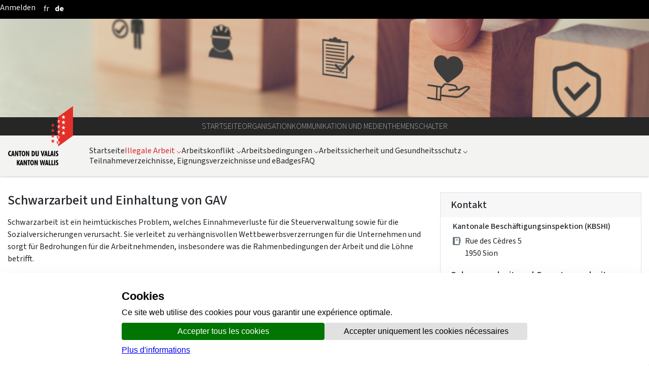

--- FILE ---
content_type: text/html;charset=UTF-8
request_url: https://www.vs.ch/de/web/spt/schwarzarbeit
body_size: 79549
content:
































	
		
			<!DOCTYPE html>














































































<html class="ltr" dir="ltr" lang="de-DE">

<head>
	<title>Schwarzarbeit und Einhaltung von GAV -  - vs.ch</title>

	<meta content="initial-scale=1.0, width=device-width" name="viewport" />
	<meta name="google-site-verification" content="ELLC4NWVJtFDgBukIMFiMT-I6xz0y5fGuuMvxKj3rlA" />
	<script defer src="https://www.vs.ch/o/valais-manuel/js/ivs-horizontal-menu/ivs-horizontal-menu.js"></script>
	<script defer src="/o/vs-cdn/webcomponents/svg-logo.js" ></script>
	<script defer src="/o/vs-cdn/webcomponents/svg-standart-logo.js" ></script>
	<script defer src="/o/vs-cdn/webcomponents/scroll-top.js" ></script>
	<script defer src="/o/vs-cdn/webcomponents/cookie-consent.js" ></script>
	<script defer src="/o/vs-cdn/webcomponents/user-account.js" ></script>
	<script defer src="/o/vs-cdn/webcomponents/onlinevsAccessBadge.js" ></script>
	<script defer src="/o/vs-cdn/webcomponents/content-toc.js" ></script>
	<script defer src="https://www.vs.ch/o/valais-manuel/js/ivs-carousel/jquery.detect_swipe.js"></script>
	<script defer src="https://www.vs.ch/o/valais-manuel/js/ivs-accordion/ivs-accordion.js"></script>
	<script defer src="https://www.vs.ch/o/valais-manuel/js/ivs-carousel/ivs-carousel.js"></script>
	<script defer src="https://www.vs.ch/o/valais-manuel/js/ivs-submenu/ivs-submenu.js"></script>
	<script defer src="https://www.vs.ch/o/valais-manuel/js/matomo/matomoClient.js"></script>
	<script defer src="/o/vs-cdn/webcomponents/searchfield.js" ></script>
	<script defer src="/o/vs-cdn/webcomponents/svgloader.js" ></script>
	<script defer src="/o/vs-cdn/webcomponents/googlemaps-wc.js" ></script>
	<script defer src="/o/vs-cdn/webcomponents/sharelink.js" ></script>



	<link rel="stylesheet" type="text/css" href="https://www.vs.ch/o/valais-manuel/css/cdn-vs-variables.css"/>
	<link rel="icon" href="/o/valais-manuel/images/favicon-16x16.png" sizes="16x16">
	<link rel="icon" href="/o/valais-manuel/images/favicon-32x32.png" sizes="32x32">
	<link rel="apple-touch-icon" href="/o/valais-manuel/images/apple-touch-icon.png" sizes="180x180">



	<link rel="shortcut icon" href="https://www.vs.ch/o/valais-manuel/css/favicon.ico" />


	































<meta content="text/html; charset=UTF-8" http-equiv="content-type" />












<script nonce="6hxW5Ia/RPFHlbX+5yZ8jg==" type="importmap">{"imports":{"react-dom":"/o/frontend-js-react-web/__liferay__/exports/react-dom.js","@clayui/breadcrumb":"/o/frontend-taglib-clay/__liferay__/exports/@clayui$breadcrumb.js","@clayui/charts":"/o/frontend-taglib-clay/__liferay__/exports/@clayui$charts.js","@clayui/empty-state":"/o/frontend-taglib-clay/__liferay__/exports/@clayui$empty-state.js","react":"/o/frontend-js-react-web/__liferay__/exports/react.js","react-dom-16":"/o/frontend-js-react-web/__liferay__/exports/react-dom-16.js","@clayui/navigation-bar":"/o/frontend-taglib-clay/__liferay__/exports/@clayui$navigation-bar.js","@clayui/icon":"/o/frontend-taglib-clay/__liferay__/exports/@clayui$icon.js","@clayui/table":"/o/frontend-taglib-clay/__liferay__/exports/@clayui$table.js","@clayui/slider":"/o/frontend-taglib-clay/__liferay__/exports/@clayui$slider.js","@clayui/multi-select":"/o/frontend-taglib-clay/__liferay__/exports/@clayui$multi-select.js","@clayui/nav":"/o/frontend-taglib-clay/__liferay__/exports/@clayui$nav.js","@clayui/provider":"/o/frontend-taglib-clay/__liferay__/exports/@clayui$provider.js","@clayui/panel":"/o/frontend-taglib-clay/__liferay__/exports/@clayui$panel.js","@liferay/dynamic-data-mapping-form-field-type":"/o/dynamic-data-mapping-form-field-type/__liferay__/index.js","@clayui/list":"/o/frontend-taglib-clay/__liferay__/exports/@clayui$list.js","@clayui/date-picker":"/o/frontend-taglib-clay/__liferay__/exports/@clayui$date-picker.js","@clayui/label":"/o/frontend-taglib-clay/__liferay__/exports/@clayui$label.js","@liferay/frontend-js-api/data-set":"/o/frontend-js-dependencies-web/__liferay__/exports/@liferay$js-api$data-set.js","@clayui/core":"/o/frontend-taglib-clay/__liferay__/exports/@clayui$core.js","@clayui/pagination-bar":"/o/frontend-taglib-clay/__liferay__/exports/@clayui$pagination-bar.js","@clayui/layout":"/o/frontend-taglib-clay/__liferay__/exports/@clayui$layout.js","@clayui/multi-step-nav":"/o/frontend-taglib-clay/__liferay__/exports/@clayui$multi-step-nav.js","@liferay/frontend-js-api":"/o/frontend-js-dependencies-web/__liferay__/exports/@liferay$js-api.js","@clayui/toolbar":"/o/frontend-taglib-clay/__liferay__/exports/@clayui$toolbar.js","@clayui/badge":"/o/frontend-taglib-clay/__liferay__/exports/@clayui$badge.js","react-dom-18":"/o/frontend-js-react-web/__liferay__/exports/react-dom-18.js","@clayui/link":"/o/frontend-taglib-clay/__liferay__/exports/@clayui$link.js","@clayui/card":"/o/frontend-taglib-clay/__liferay__/exports/@clayui$card.js","@clayui/tooltip":"/o/frontend-taglib-clay/__liferay__/exports/@clayui$tooltip.js","@clayui/button":"/o/frontend-taglib-clay/__liferay__/exports/@clayui$button.js","@clayui/tabs":"/o/frontend-taglib-clay/__liferay__/exports/@clayui$tabs.js","@clayui/sticker":"/o/frontend-taglib-clay/__liferay__/exports/@clayui$sticker.js","@clayui/form":"/o/frontend-taglib-clay/__liferay__/exports/@clayui$form.js","@clayui/popover":"/o/frontend-taglib-clay/__liferay__/exports/@clayui$popover.js","@clayui/shared":"/o/frontend-taglib-clay/__liferay__/exports/@clayui$shared.js","@clayui/localized-input":"/o/frontend-taglib-clay/__liferay__/exports/@clayui$localized-input.js","@clayui/modal":"/o/frontend-taglib-clay/__liferay__/exports/@clayui$modal.js","@clayui/color-picker":"/o/frontend-taglib-clay/__liferay__/exports/@clayui$color-picker.js","@clayui/pagination":"/o/frontend-taglib-clay/__liferay__/exports/@clayui$pagination.js","@clayui/autocomplete":"/o/frontend-taglib-clay/__liferay__/exports/@clayui$autocomplete.js","@clayui/management-toolbar":"/o/frontend-taglib-clay/__liferay__/exports/@clayui$management-toolbar.js","@clayui/time-picker":"/o/frontend-taglib-clay/__liferay__/exports/@clayui$time-picker.js","@clayui/upper-toolbar":"/o/frontend-taglib-clay/__liferay__/exports/@clayui$upper-toolbar.js","@clayui/loading-indicator":"/o/frontend-taglib-clay/__liferay__/exports/@clayui$loading-indicator.js","@clayui/drop-down":"/o/frontend-taglib-clay/__liferay__/exports/@clayui$drop-down.js","@clayui/data-provider":"/o/frontend-taglib-clay/__liferay__/exports/@clayui$data-provider.js","@liferay/language/":"/o/js/language/","@clayui/css":"/o/frontend-taglib-clay/__liferay__/exports/@clayui$css.js","@clayui/alert":"/o/frontend-taglib-clay/__liferay__/exports/@clayui$alert.js","@clayui/progress-bar":"/o/frontend-taglib-clay/__liferay__/exports/@clayui$progress-bar.js","react-16":"/o/frontend-js-react-web/__liferay__/exports/react-16.js","react-18":"/o/frontend-js-react-web/__liferay__/exports/react-18.js"},"scopes":{}}</script><script nonce="6hxW5Ia/RPFHlbX+5yZ8jg==" data-senna-track="temporary">var Liferay = window.Liferay || {};Liferay.Icons = Liferay.Icons || {};Liferay.Icons.controlPanelSpritemap = 'https://www.vs.ch/o/admin-theme/images/clay/icons.svg'; Liferay.Icons.spritemap = 'https://www.vs.ch/o/valais-manuel/images/clay/icons.svg';</script>
<script data-senna-track="permanent" nonce="6hxW5Ia/RPFHlbX+5yZ8jg==" type="text/javascript">window.Liferay = window.Liferay || {}; window.Liferay.CSP = {nonce: '6hxW5Ia/RPFHlbX+5yZ8jg=='};</script>
<script nonce="6hxW5Ia/RPFHlbX+5yZ8jg==" data-senna-track="permanent" src="/combo?browserId=chrome&minifierType=js&languageId=de_DE&t=1769024062310&/o/frontend-js-jquery-web/jquery/jquery.min.js&/o/frontend-js-jquery-web/jquery/init.js&/o/frontend-js-jquery-web/jquery/ajax.js&/o/frontend-js-jquery-web/jquery/bootstrap.bundle.min.js&/o/frontend-js-jquery-web/jquery/collapsible_search.js&/o/frontend-js-jquery-web/jquery/fm.js&/o/frontend-js-jquery-web/jquery/form.js&/o/frontend-js-jquery-web/jquery/popper.min.js&/o/frontend-js-jquery-web/jquery/side_navigation.js" type="text/javascript"></script>
<link data-senna-track="temporary" href="https://www.vs.ch/web/spt/travail-au-noir" nonce="6hxW5Ia/RPFHlbX+5yZ8jg==" rel="canonical" />
<link data-senna-track="temporary" href="https://www.vs.ch/es/web/spt/travail-au-noir" hreflang="es-ES" nonce="6hxW5Ia/RPFHlbX+5yZ8jg==" rel="alternate" />
<link data-senna-track="temporary" href="https://www.vs.ch/hr/web/spt/travail-au-noir" hreflang="hr-HR" nonce="6hxW5Ia/RPFHlbX+5yZ8jg==" rel="alternate" />
<link data-senna-track="temporary" href="https://www.vs.ch/pl/web/spt/travail-au-noir" hreflang="pl-PL" nonce="6hxW5Ia/RPFHlbX+5yZ8jg==" rel="alternate" />
<link data-senna-track="temporary" href="https://www.vs.ch/it/web/spt/travail-au-noir" hreflang="it-IT" nonce="6hxW5Ia/RPFHlbX+5yZ8jg==" rel="alternate" />
<link data-senna-track="temporary" href="https://www.vs.ch/pt/web/spt/travail-au-noir" hreflang="pt-PT" nonce="6hxW5Ia/RPFHlbX+5yZ8jg==" rel="alternate" />
<link data-senna-track="temporary" href="https://www.vs.ch/web/spt/travail-au-noir" hreflang="fr-FR" nonce="6hxW5Ia/RPFHlbX+5yZ8jg==" rel="alternate" />
<link data-senna-track="temporary" href="https://www.vs.ch/uk/web/spt/travail-au-noir" hreflang="uk-UA" nonce="6hxW5Ia/RPFHlbX+5yZ8jg==" rel="alternate" />
<link data-senna-track="temporary" href="https://www.vs.ch/de/web/spt/schwarzarbeit" hreflang="de-DE" nonce="6hxW5Ia/RPFHlbX+5yZ8jg==" rel="alternate" />
<link data-senna-track="temporary" href="https://www.vs.ch/en/web/spt/travail-au-noir" hreflang="en-GB" nonce="6hxW5Ia/RPFHlbX+5yZ8jg==" rel="alternate" />
<link data-senna-track="temporary" href="https://www.vs.ch/sq/web/spt/travail-au-noir" hreflang="sq-AL" nonce="6hxW5Ia/RPFHlbX+5yZ8jg==" rel="alternate" />
<link data-senna-track="temporary" href="https://www.vs.ch/web/spt/travail-au-noir" hreflang="x-default" nonce="6hxW5Ia/RPFHlbX+5yZ8jg==" rel="alternate" />

<meta property="og:locale" content="de_DE">
<meta property="og:locale:alternate" content="fr_FR">
<meta property="og:locale:alternate" content="sq_AL">
<meta property="og:locale:alternate" content="de_DE">
<meta property="og:locale:alternate" content="en_GB">
<meta property="og:locale:alternate" content="it_IT">
<meta property="og:locale:alternate" content="hr_HR">
<meta property="og:locale:alternate" content="pl_PL">
<meta property="og:locale:alternate" content="pt_PT">
<meta property="og:locale:alternate" content="es_ES">
<meta property="og:locale:alternate" content="uk_UA">
<meta property="og:site_name" content="spt">
<meta property="og:title" content="Schwarzarbeit und Einhaltung von GAV - spt - vs.ch">
<meta property="og:type" content="website">
<meta property="og:url" content="https://www.vs.ch/web/spt/travail-au-noir">


<link href="https://www.vs.ch/o/valais-manuel/images/favicon.ico" rel="apple-touch-icon" />
<link href="https://www.vs.ch/o/valais-manuel/images/favicon.ico" rel="icon" />



<link class="lfr-css-file" data-senna-track="temporary" href="https://www.vs.ch/o/valais-manuel/css/clay.css?browserId=chrome&amp;themeId=valaismanuel_WAR_valaismanuel&amp;minifierType=css&amp;languageId=de_DE&amp;t=1769024016000" id="liferayAUICSS" nonce="6hxW5Ia/RPFHlbX+5yZ8jg==" rel="stylesheet" type="text/css" />









	<link href="/combo?browserId=chrome&amp;minifierType=css&amp;themeId=valaismanuel_WAR_valaismanuel&amp;languageId=de_DE&amp;com_liferay_journal_content_web_portlet_JournalContentPortlet_INSTANCE_AGYnbyM2C9nv:%2Fo%2Fjournal-content-web%2Fcss%2Fmain.css&amp;com_liferay_portal_search_web_search_bar_portlet_SearchBarPortlet_INSTANCE_templateSearch:%2Fo%2Fportal-search-web%2Fcss%2Fmain.css&amp;com_liferay_product_navigation_product_menu_web_portlet_ProductMenuPortlet:%2Fo%2Fproduct-navigation-product-menu-web%2Fcss%2Fmain.css&amp;com_liferay_product_navigation_user_personal_bar_web_portlet_ProductNavigationUserPersonalBarPortlet:%2Fo%2Fproduct-navigation-user-personal-bar-web%2Fcss%2Fmain.css&amp;com_liferay_site_navigation_menu_web_portlet_SiteNavigationMenuPortlet:%2Fo%2Fsite-navigation-menu-web%2Fcss%2Fmain.css&amp;t=1769024016000" nonce="6hxW5Ia/RPFHlbX+5yZ8jg==" rel="stylesheet" type="text/css"
 data-senna-track="temporary" id="3d87bd9b" />








<script nonce="6hxW5Ia/RPFHlbX+5yZ8jg==" type="text/javascript" data-senna-track="temporary">
	// <![CDATA[
		var Liferay = Liferay || {};

		Liferay.Browser = {
			acceptsGzip: function () {
				return true;
			},

			

			getMajorVersion: function () {
				return 131.0;
			},

			getRevision: function () {
				return '537.36';
			},
			getVersion: function () {
				return '131.0';
			},

			

			isAir: function () {
				return false;
			},
			isChrome: function () {
				return true;
			},
			isEdge: function () {
				return false;
			},
			isFirefox: function () {
				return false;
			},
			isGecko: function () {
				return true;
			},
			isIe: function () {
				return false;
			},
			isIphone: function () {
				return false;
			},
			isLinux: function () {
				return false;
			},
			isMac: function () {
				return true;
			},
			isMobile: function () {
				return false;
			},
			isMozilla: function () {
				return false;
			},
			isOpera: function () {
				return false;
			},
			isRtf: function () {
				return true;
			},
			isSafari: function () {
				return true;
			},
			isSun: function () {
				return false;
			},
			isWebKit: function () {
				return true;
			},
			isWindows: function () {
				return false;
			}
		};

		Liferay.Data = Liferay.Data || {};

		Liferay.Data.ICONS_INLINE_SVG = true;

		Liferay.Data.NAV_SELECTOR = '#navigation';

		Liferay.Data.NAV_SELECTOR_MOBILE = '#navigationCollapse';

		Liferay.Data.isCustomizationView = function () {
			return false;
		};

		Liferay.Data.notices = [
			
		];

		(function () {
			var available = {};

			var direction = {};

			

				available['fr_FR'] = 'Französisch\x20\x28Frankreich\x29';
				direction['fr_FR'] = 'ltr';

			

				available['sq_AL'] = 'Albanisch\x20\x28Albanien\x29';
				direction['sq_AL'] = 'ltr';

			

				available['de_DE'] = 'Deutsch\x20\x28Deutschland\x29';
				direction['de_DE'] = 'ltr';

			

				available['en_GB'] = 'Englisch\x20\x28Vereinigtes\x20Königreich\x29';
				direction['en_GB'] = 'ltr';

			

				available['it_IT'] = 'Italienisch\x20\x28Italien\x29';
				direction['it_IT'] = 'ltr';

			

				available['hr_HR'] = 'Kroatisch\x20\x28Kroatien\x29';
				direction['hr_HR'] = 'ltr';

			

				available['pl_PL'] = 'Polnisch\x20\x28Polen\x29';
				direction['pl_PL'] = 'ltr';

			

				available['pt_PT'] = 'Portugiesisch\x20\x28Portugal\x29';
				direction['pt_PT'] = 'ltr';

			

				available['es_ES'] = 'Spanisch\x20\x28Spanien\x29';
				direction['es_ES'] = 'ltr';

			

				available['uk_UA'] = 'Ukrainisch\x20\x28Ukraine\x29';
				direction['uk_UA'] = 'ltr';

			

			let _cache = {};

			if (Liferay && Liferay.Language && Liferay.Language._cache) {
				_cache = Liferay.Language._cache;
			}

			Liferay.Language = {
				_cache,
				available,
				direction,
				get: function(key) {
					let value = Liferay.Language._cache[key];

					if (value === undefined) {
						value = key;
					}

					return value;
				}
			};
		})();

		var featureFlags = {"LPD-10964":false,"LPD-37927":false,"LPD-10889":false,"LPS-193884":false,"LPD-30371":false,"LPD-11131":true,"LPS-178642":false,"LPS-193005":false,"LPD-31789":false,"LPD-10562":false,"LPD-11212":false,"COMMERCE-8087":true,"LPD-39304":true,"LPD-13311":true,"LRAC-10757":false,"LPD-35941":false,"LPS-180090":false,"LPS-178052":false,"LPD-21414":false,"LPS-185892":false,"LPS-186620":false,"LPD-40533":true,"LPD-40534":true,"LPS-184404":false,"LPD-40530":true,"LPD-20640":false,"LPS-198183":false,"LPD-38869":true,"LPD-35678":false,"LPD-6378":false,"LPS-153714":false,"LPD-11848":false,"LPS-170670":false,"LPD-7822":false,"LPS-169981":false,"LPD-21926":false,"LPS-177027":false,"LPD-37531":false,"LPD-11003":false,"LPD-36446":false,"LPD-39437":false,"LPS-135430":false,"LPD-20556":false,"LPD-45276":false,"LPS-134060":true,"LPS-164563":false,"LPD-32050":false,"LPS-122920":false,"LPS-199086":false,"LPD-35128":false,"LPS-203351":false,"LPD-10588":false,"LPD-13778":true,"LPD-11313":false,"LPD-6368":false,"LPD-34594":false,"LPS-202104":false,"LPD-19955":false,"LPD-35443":false,"LPD-39967":false,"LPD-11235":false,"LPD-11232":false,"LPS-196935":true,"LPD-43542":false,"LPS-176691":false,"LPS-197909":false,"LPD-29516":false,"COMMERCE-8949":false,"LPD-11228":false,"LPS-153813":false,"LPD-17809":false,"COMMERCE-13024":false,"LPS-165482":false,"LPS-193551":false,"LPS-197477":false,"LPS-174816":false,"LPS-186360":false,"LPD-30204":false,"LPD-32867":false,"LPS-153332":false,"LPD-35013":true,"LPS-179669":true,"LPS-174417":false,"LPD-44091":true,"LPD-31212":false,"LPD-18221":false,"LPS-155284":false,"LRAC-15017":false,"LPD-19870":false,"LPS-200108":false,"LPD-20131":false,"LPS-159643":false,"LPS-129412":false,"LPS-169837":false,"LPD-20379":false};

		Liferay.FeatureFlags = Object.keys(featureFlags).reduce(
			(acc, key) => ({
				...acc, [key]: featureFlags[key] === 'true' || featureFlags[key] === true
			}), {}
		);

		Liferay.PortletKeys = {
			DOCUMENT_LIBRARY: 'com_liferay_document_library_web_portlet_DLPortlet',
			DYNAMIC_DATA_MAPPING: 'com_liferay_dynamic_data_mapping_web_portlet_DDMPortlet',
			ITEM_SELECTOR: 'com_liferay_item_selector_web_portlet_ItemSelectorPortlet'
		};

		Liferay.PropsValues = {
			JAVASCRIPT_SINGLE_PAGE_APPLICATION_TIMEOUT: 0,
			UPLOAD_SERVLET_REQUEST_IMPL_MAX_SIZE: 104857600
		};

		Liferay.ThemeDisplay = {

			

			
				getLayoutId: function () {
					return '7';
				},

				

				getLayoutRelativeControlPanelURL: function () {
					return '/de/group/spt/~/control_panel/manage';
				},

				getLayoutRelativeURL: function () {
					return '/de/web/spt/schwarzarbeit';
				},
				getLayoutURL: function () {
					return 'https://www.vs.ch/de/web/spt/schwarzarbeit';
				},
				getParentLayoutId: function () {
					return '70';
				},
				isControlPanel: function () {
					return false;
				},
				isPrivateLayout: function () {
					return 'false';
				},
				isVirtualLayout: function () {
					return false;
				},
			

			getBCP47LanguageId: function () {
				return 'de-DE';
			},
			getCanonicalURL: function () {

				

				return 'https\x3a\x2f\x2fwww\x2evs\x2ech\x2fweb\x2fspt\x2ftravail-au-noir';
			},
			getCDNBaseURL: function () {
				return 'https://www.vs.ch';
			},
			getCDNDynamicResourcesHost: function () {
				return '';
			},
			getCDNHost: function () {
				return '';
			},
			getCompanyGroupId: function () {
				return '10193';
			},
			getCompanyId: function () {
				return '10155';
			},
			getDefaultLanguageId: function () {
				return 'fr_FR';
			},
			getDoAsUserIdEncoded: function () {
				return '';
			},
			getLanguageId: function () {
				return 'de_DE';
			},
			getParentGroupId: function () {
				return '28838348';
			},
			getPathContext: function () {
				return '';
			},
			getPathImage: function () {
				return '/image';
			},
			getPathJavaScript: function () {
				return '/o/frontend-js-web';
			},
			getPathMain: function () {
				return '/de/c';
			},
			getPathThemeImages: function () {
				return 'https://www.vs.ch/o/valais-manuel/images';
			},
			getPathThemeRoot: function () {
				return '/o/valais-manuel';
			},
			getPlid: function () {
				return '28843043';
			},
			getPortalURL: function () {
				return 'https://www.vs.ch';
			},
			getRealUserId: function () {
				return '10159';
			},
			getRemoteAddr: function () {
				return '10.131.0.2';
			},
			getRemoteHost: function () {
				return '10.131.0.2';
			},
			getScopeGroupId: function () {
				return '28838348';
			},
			getScopeGroupIdOrLiveGroupId: function () {
				return '28838348';
			},
			getSessionId: function () {
				return '';
			},
			getSiteAdminURL: function () {
				return 'https://www.vs.ch/group/spt/~/control_panel/manage?p_p_lifecycle=0&p_p_state=maximized&p_p_mode=view';
			},
			getSiteGroupId: function () {
				return '28838348';
			},
			getTimeZone: function() {
				return 'Europe/Paris';
			},
			getURLControlPanel: function() {
				return '/de/group/control_panel?refererPlid=28843043';
			},
			getURLHome: function () {
				return 'https\x3a\x2f\x2fwww\x2evs\x2ech\x2fweb\x2fguest\x2fhome';
			},
			getUserEmailAddress: function () {
				return '';
			},
			getUserId: function () {
				return '10159';
			},
			getUserName: function () {
				return '';
			},
			isAddSessionIdToURL: function () {
				return false;
			},
			isImpersonated: function () {
				return false;
			},
			isSignedIn: function () {
				return false;
			},

			isStagedPortlet: function () {
				
					
						return false;
					
				
			},

			isStateExclusive: function () {
				return false;
			},
			isStateMaximized: function () {
				return false;
			},
			isStatePopUp: function () {
				return false;
			}
		};

		var themeDisplay = Liferay.ThemeDisplay;

		Liferay.AUI = {

			

			getCombine: function () {
				return true;
			},
			getComboPath: function () {
				return '/combo/?browserId=chrome&minifierType=&languageId=de_DE&t=1769024001892&';
			},
			getDateFormat: function () {
				return '%d.%m.%Y';
			},
			getEditorCKEditorPath: function () {
				return '/o/frontend-editor-ckeditor-web';
			},
			getFilter: function () {
				var filter = 'raw';

				
					
						filter = 'min';
					
					

				return filter;
			},
			getFilterConfig: function () {
				var instance = this;

				var filterConfig = null;

				if (!instance.getCombine()) {
					filterConfig = {
						replaceStr: '.js' + instance.getStaticResourceURLParams(),
						searchExp: '\\.js$'
					};
				}

				return filterConfig;
			},
			getJavaScriptRootPath: function () {
				return '/o/frontend-js-web';
			},
			getPortletRootPath: function () {
				return '/html/portlet';
			},
			getStaticResourceURLParams: function () {
				return '?browserId=chrome&minifierType=&languageId=de_DE&t=1769024001892';
			}
		};

		Liferay.authToken = 'tpAJFBOE';

		

		Liferay.currentURL = '\x2fde\x2fweb\x2fspt\x2fschwarzarbeit';
		Liferay.currentURLEncoded = '\x252Fde\x252Fweb\x252Fspt\x252Fschwarzarbeit';
	// ]]>
</script>

<script nonce="6hxW5Ia/RPFHlbX+5yZ8jg==" data-senna-track="temporary" type="text/javascript">window.__CONFIG__= {basePath: '',combine: true, defaultURLParams: null, explainResolutions: false, exposeGlobal: false, logLevel: 'warn', moduleType: 'module', namespace:'Liferay', nonce: '6hxW5Ia/RPFHlbX+5yZ8jg==', reportMismatchedAnonymousModules: 'warn', resolvePath: '/o/js_resolve_modules', url: '/combo/?browserId=chrome&minifierType=js&languageId=de_DE&t=1769024001892&', waitTimeout: 60000};</script><script nonce="6hxW5Ia/RPFHlbX+5yZ8jg==" data-senna-track="permanent" src="/o/frontend-js-loader-modules-extender/loader.js?&mac=9WaMmhziBCkScHZwrrVcOR7VZF4=&browserId=chrome&languageId=de_DE&minifierType=js" type="text/javascript"></script><script nonce="6hxW5Ia/RPFHlbX+5yZ8jg==" data-senna-track="permanent" src="/combo?browserId=chrome&minifierType=js&languageId=de_DE&t=1769024001892&/o/frontend-js-aui-web/aui/aui/aui-min.js&/o/frontend-js-aui-web/liferay/modules.js&/o/frontend-js-aui-web/liferay/aui_sandbox.js&/o/frontend-js-aui-web/aui/attribute-base/attribute-base-min.js&/o/frontend-js-aui-web/aui/attribute-complex/attribute-complex-min.js&/o/frontend-js-aui-web/aui/attribute-core/attribute-core-min.js&/o/frontend-js-aui-web/aui/attribute-observable/attribute-observable-min.js&/o/frontend-js-aui-web/aui/attribute-extras/attribute-extras-min.js&/o/frontend-js-aui-web/aui/event-custom-base/event-custom-base-min.js&/o/frontend-js-aui-web/aui/event-custom-complex/event-custom-complex-min.js&/o/frontend-js-aui-web/aui/oop/oop-min.js&/o/frontend-js-aui-web/aui/aui-base-lang/aui-base-lang-min.js&/o/frontend-js-aui-web/liferay/dependency.js&/o/frontend-js-aui-web/liferay/util.js&/o/oauth2-provider-web/js/liferay.js&/o/frontend-js-web/liferay/dom_task_runner.js&/o/frontend-js-web/liferay/events.js&/o/frontend-js-web/liferay/lazy_load.js&/o/frontend-js-web/liferay/liferay.js&/o/frontend-js-web/liferay/global.bundle.js&/o/frontend-js-web/liferay/portlet.js&/o/frontend-js-web/liferay/workflow.js" type="text/javascript"></script>
<script nonce="6hxW5Ia/RPFHlbX+5yZ8jg==" data-senna-track="temporary" type="text/javascript">window.Liferay = Liferay || {}; window.Liferay.OAuth2 = {getAuthorizeURL: function() {return 'https://www.vs.ch/o/oauth2/authorize';}, getBuiltInRedirectURL: function() {return 'https://www.vs.ch/o/oauth2/redirect';}, getIntrospectURL: function() { return 'https://www.vs.ch/o/oauth2/introspect';}, getTokenURL: function() {return 'https://www.vs.ch/o/oauth2/token';}, getUserAgentApplication: function(externalReferenceCode) {return Liferay.OAuth2._userAgentApplications[externalReferenceCode];}, _userAgentApplications: {}}</script><script nonce="6hxW5Ia/RPFHlbX+5yZ8jg==" data-senna-track="temporary" type="text/javascript">try {var MODULE_MAIN='calendar-web@5.0.105/index';var MODULE_PATH='/o/calendar-web';/**
 * SPDX-FileCopyrightText: (c) 2000 Liferay, Inc. https://liferay.com
 * SPDX-License-Identifier: LGPL-2.1-or-later OR LicenseRef-Liferay-DXP-EULA-2.0.0-2023-06
 */

(function () {
	AUI().applyConfig({
		groups: {
			calendar: {
				base: MODULE_PATH + '/js/legacy/',
				combine: Liferay.AUI.getCombine(),
				filter: Liferay.AUI.getFilterConfig(),
				modules: {
					'liferay-calendar-a11y': {
						path: 'calendar_a11y.js',
						requires: ['calendar'],
					},
					'liferay-calendar-container': {
						path: 'calendar_container.js',
						requires: [
							'aui-alert',
							'aui-base',
							'aui-component',
							'liferay-portlet-base',
						],
					},
					'liferay-calendar-date-picker-sanitizer': {
						path: 'date_picker_sanitizer.js',
						requires: ['aui-base'],
					},
					'liferay-calendar-interval-selector': {
						path: 'interval_selector.js',
						requires: ['aui-base', 'liferay-portlet-base'],
					},
					'liferay-calendar-interval-selector-scheduler-event-link': {
						path: 'interval_selector_scheduler_event_link.js',
						requires: ['aui-base', 'liferay-portlet-base'],
					},
					'liferay-calendar-list': {
						path: 'calendar_list.js',
						requires: [
							'aui-template-deprecated',
							'liferay-scheduler',
						],
					},
					'liferay-calendar-message-util': {
						path: 'message_util.js',
						requires: ['liferay-util-window'],
					},
					'liferay-calendar-recurrence-converter': {
						path: 'recurrence_converter.js',
						requires: [],
					},
					'liferay-calendar-recurrence-dialog': {
						path: 'recurrence.js',
						requires: [
							'aui-base',
							'liferay-calendar-recurrence-util',
						],
					},
					'liferay-calendar-recurrence-util': {
						path: 'recurrence_util.js',
						requires: ['aui-base', 'liferay-util-window'],
					},
					'liferay-calendar-reminders': {
						path: 'calendar_reminders.js',
						requires: ['aui-base'],
					},
					'liferay-calendar-remote-services': {
						path: 'remote_services.js',
						requires: [
							'aui-base',
							'aui-component',
							'liferay-calendar-util',
							'liferay-portlet-base',
						],
					},
					'liferay-calendar-session-listener': {
						path: 'session_listener.js',
						requires: ['aui-base', 'liferay-scheduler'],
					},
					'liferay-calendar-simple-color-picker': {
						path: 'simple_color_picker.js',
						requires: ['aui-base', 'aui-template-deprecated'],
					},
					'liferay-calendar-simple-menu': {
						path: 'simple_menu.js',
						requires: [
							'aui-base',
							'aui-template-deprecated',
							'event-outside',
							'event-touch',
							'widget-modality',
							'widget-position',
							'widget-position-align',
							'widget-position-constrain',
							'widget-stack',
							'widget-stdmod',
						],
					},
					'liferay-calendar-util': {
						path: 'calendar_util.js',
						requires: [
							'aui-datatype',
							'aui-io',
							'aui-scheduler',
							'aui-toolbar',
							'autocomplete',
							'autocomplete-highlighters',
						],
					},
					'liferay-scheduler': {
						path: 'scheduler.js',
						requires: [
							'async-queue',
							'aui-datatype',
							'aui-scheduler',
							'dd-plugin',
							'liferay-calendar-a11y',
							'liferay-calendar-message-util',
							'liferay-calendar-recurrence-converter',
							'liferay-calendar-recurrence-util',
							'liferay-calendar-util',
							'liferay-scheduler-event-recorder',
							'liferay-scheduler-models',
							'promise',
							'resize-plugin',
						],
					},
					'liferay-scheduler-event-recorder': {
						path: 'scheduler_event_recorder.js',
						requires: [
							'dd-plugin',
							'liferay-calendar-util',
							'resize-plugin',
						],
					},
					'liferay-scheduler-models': {
						path: 'scheduler_models.js',
						requires: [
							'aui-datatype',
							'dd-plugin',
							'liferay-calendar-util',
						],
					},
				},
				root: MODULE_PATH + '/js/legacy/',
			},
		},
	});
})();
} catch(error) {console.error(error);}try {var MODULE_MAIN='contacts-web@5.0.65/index';var MODULE_PATH='/o/contacts-web';/**
 * SPDX-FileCopyrightText: (c) 2000 Liferay, Inc. https://liferay.com
 * SPDX-License-Identifier: LGPL-2.1-or-later OR LicenseRef-Liferay-DXP-EULA-2.0.0-2023-06
 */

(function () {
	AUI().applyConfig({
		groups: {
			contactscenter: {
				base: MODULE_PATH + '/js/legacy/',
				combine: Liferay.AUI.getCombine(),
				filter: Liferay.AUI.getFilterConfig(),
				modules: {
					'liferay-contacts-center': {
						path: 'main.js',
						requires: [
							'aui-io-plugin-deprecated',
							'aui-toolbar',
							'autocomplete-base',
							'datasource-io',
							'json-parse',
							'liferay-portlet-base',
							'liferay-util-window',
						],
					},
				},
				root: MODULE_PATH + '/js/legacy/',
			},
		},
	});
})();
} catch(error) {console.error(error);}try {var MODULE_MAIN='@liferay/document-library-web@6.0.198/index';var MODULE_PATH='/o/document-library-web';/**
 * SPDX-FileCopyrightText: (c) 2000 Liferay, Inc. https://liferay.com
 * SPDX-License-Identifier: LGPL-2.1-or-later OR LicenseRef-Liferay-DXP-EULA-2.0.0-2023-06
 */

(function () {
	AUI().applyConfig({
		groups: {
			dl: {
				base: MODULE_PATH + '/js/legacy/',
				combine: Liferay.AUI.getCombine(),
				filter: Liferay.AUI.getFilterConfig(),
				modules: {
					'document-library-upload-component': {
						path: 'DocumentLibraryUpload.js',
						requires: [
							'aui-component',
							'aui-data-set-deprecated',
							'aui-overlay-manager-deprecated',
							'aui-overlay-mask-deprecated',
							'aui-parse-content',
							'aui-progressbar',
							'aui-template-deprecated',
							'liferay-search-container',
							'querystring-parse-simple',
							'uploader',
						],
					},
				},
				root: MODULE_PATH + '/js/legacy/',
			},
		},
	});
})();
} catch(error) {console.error(error);}try {var MODULE_MAIN='dynamic-data-mapping-web@5.0.115/index';var MODULE_PATH='/o/dynamic-data-mapping-web';/**
 * SPDX-FileCopyrightText: (c) 2000 Liferay, Inc. https://liferay.com
 * SPDX-License-Identifier: LGPL-2.1-or-later OR LicenseRef-Liferay-DXP-EULA-2.0.0-2023-06
 */

(function () {
	const LiferayAUI = Liferay.AUI;

	AUI().applyConfig({
		groups: {
			ddm: {
				base: MODULE_PATH + '/js/legacy/',
				combine: Liferay.AUI.getCombine(),
				filter: LiferayAUI.getFilterConfig(),
				modules: {
					'liferay-ddm-form': {
						path: 'ddm_form.js',
						requires: [
							'aui-base',
							'aui-datatable',
							'aui-datatype',
							'aui-image-viewer',
							'aui-parse-content',
							'aui-set',
							'aui-sortable-list',
							'json',
							'liferay-form',
							'liferay-map-base',
							'liferay-translation-manager',
							'liferay-util-window',
						],
					},
					'liferay-portlet-dynamic-data-mapping': {
						condition: {
							trigger: 'liferay-document-library',
						},
						path: 'main.js',
						requires: [
							'arraysort',
							'aui-form-builder-deprecated',
							'aui-form-validator',
							'aui-map',
							'aui-text-unicode',
							'json',
							'liferay-menu',
							'liferay-translation-manager',
							'liferay-util-window',
							'text',
						],
					},
					'liferay-portlet-dynamic-data-mapping-custom-fields': {
						condition: {
							trigger: 'liferay-document-library',
						},
						path: 'custom_fields.js',
						requires: ['liferay-portlet-dynamic-data-mapping'],
					},
				},
				root: MODULE_PATH + '/js/legacy/',
			},
		},
	});
})();
} catch(error) {console.error(error);}try {var MODULE_MAIN='exportimport-web@5.0.100/index';var MODULE_PATH='/o/exportimport-web';/**
 * SPDX-FileCopyrightText: (c) 2000 Liferay, Inc. https://liferay.com
 * SPDX-License-Identifier: LGPL-2.1-or-later OR LicenseRef-Liferay-DXP-EULA-2.0.0-2023-06
 */

(function () {
	AUI().applyConfig({
		groups: {
			exportimportweb: {
				base: MODULE_PATH + '/js/legacy/',
				combine: Liferay.AUI.getCombine(),
				filter: Liferay.AUI.getFilterConfig(),
				modules: {
					'liferay-export-import-export-import': {
						path: 'main.js',
						requires: [
							'aui-datatype',
							'aui-dialog-iframe-deprecated',
							'aui-modal',
							'aui-parse-content',
							'aui-toggler',
							'liferay-portlet-base',
							'liferay-util-window',
						],
					},
				},
				root: MODULE_PATH + '/js/legacy/',
			},
		},
	});
})();
} catch(error) {console.error(error);}try {var MODULE_MAIN='frontend-editor-alloyeditor-web@5.0.56/index';var MODULE_PATH='/o/frontend-editor-alloyeditor-web';/**
 * SPDX-FileCopyrightText: (c) 2000 Liferay, Inc. https://liferay.com
 * SPDX-License-Identifier: LGPL-2.1-or-later OR LicenseRef-Liferay-DXP-EULA-2.0.0-2023-06
 */

(function () {
	AUI().applyConfig({
		groups: {
			alloyeditor: {
				base: MODULE_PATH + '/js/legacy/',
				combine: Liferay.AUI.getCombine(),
				filter: Liferay.AUI.getFilterConfig(),
				modules: {
					'liferay-alloy-editor': {
						path: 'alloyeditor.js',
						requires: [
							'aui-component',
							'liferay-portlet-base',
							'timers',
						],
					},
					'liferay-alloy-editor-source': {
						path: 'alloyeditor_source.js',
						requires: [
							'aui-debounce',
							'liferay-fullscreen-source-editor',
							'liferay-source-editor',
							'plugin',
						],
					},
				},
				root: MODULE_PATH + '/js/legacy/',
			},
		},
	});
})();
} catch(error) {console.error(error);}try {var MODULE_MAIN='frontend-js-components-web@2.0.80/index';var MODULE_PATH='/o/frontend-js-components-web';/**
 * SPDX-FileCopyrightText: (c) 2000 Liferay, Inc. https://liferay.com
 * SPDX-License-Identifier: LGPL-2.1-or-later OR LicenseRef-Liferay-DXP-EULA-2.0.0-2023-06
 */

(function () {
	AUI().applyConfig({
		groups: {
			components: {

				// eslint-disable-next-line
				mainModule: MODULE_MAIN,
			},
		},
	});
})();
} catch(error) {console.error(error);}try {var MODULE_MAIN='@liferay/frontend-js-react-web@5.0.54/index';var MODULE_PATH='/o/frontend-js-react-web';/**
 * SPDX-FileCopyrightText: (c) 2000 Liferay, Inc. https://liferay.com
 * SPDX-License-Identifier: LGPL-2.1-or-later OR LicenseRef-Liferay-DXP-EULA-2.0.0-2023-06
 */

(function () {
	AUI().applyConfig({
		groups: {
			react: {

				// eslint-disable-next-line
				mainModule: MODULE_MAIN,
			},
		},
	});
})();
} catch(error) {console.error(error);}try {var MODULE_MAIN='@liferay/frontend-js-state-web@1.0.30/index';var MODULE_PATH='/o/frontend-js-state-web';/**
 * SPDX-FileCopyrightText: (c) 2000 Liferay, Inc. https://liferay.com
 * SPDX-License-Identifier: LGPL-2.1-or-later OR LicenseRef-Liferay-DXP-EULA-2.0.0-2023-06
 */

(function () {
	AUI().applyConfig({
		groups: {
			state: {

				// eslint-disable-next-line
				mainModule: MODULE_MAIN,
			},
		},
	});
})();
} catch(error) {console.error(error);}try {var MODULE_MAIN='portal-search-web@6.0.148/index';var MODULE_PATH='/o/portal-search-web';/**
 * SPDX-FileCopyrightText: (c) 2000 Liferay, Inc. https://liferay.com
 * SPDX-License-Identifier: LGPL-2.1-or-later OR LicenseRef-Liferay-DXP-EULA-2.0.0-2023-06
 */

(function () {
	AUI().applyConfig({
		groups: {
			search: {
				base: MODULE_PATH + '/js/',
				combine: Liferay.AUI.getCombine(),
				filter: Liferay.AUI.getFilterConfig(),
				modules: {
					'liferay-search-custom-range-facet': {
						path: 'custom_range_facet.js',
						requires: ['aui-form-validator'],
					},
				},
				root: MODULE_PATH + '/js/',
			},
		},
	});
})();
} catch(error) {console.error(error);}try {var MODULE_MAIN='portal-workflow-kaleo-designer-web@5.0.146/index';var MODULE_PATH='/o/portal-workflow-kaleo-designer-web';/**
 * SPDX-FileCopyrightText: (c) 2000 Liferay, Inc. https://liferay.com
 * SPDX-License-Identifier: LGPL-2.1-or-later OR LicenseRef-Liferay-DXP-EULA-2.0.0-2023-06
 */

(function () {
	AUI().applyConfig({
		groups: {
			'kaleo-designer': {
				base: MODULE_PATH + '/designer/js/legacy/',
				combine: Liferay.AUI.getCombine(),
				filter: Liferay.AUI.getFilterConfig(),
				modules: {
					'liferay-kaleo-designer-autocomplete-util': {
						path: 'autocomplete_util.js',
						requires: ['autocomplete', 'autocomplete-highlighters'],
					},
					'liferay-kaleo-designer-definition-diagram-controller': {
						path: 'definition_diagram_controller.js',
						requires: [
							'liferay-kaleo-designer-field-normalizer',
							'liferay-kaleo-designer-utils',
						],
					},
					'liferay-kaleo-designer-dialogs': {
						path: 'dialogs.js',
						requires: ['liferay-util-window'],
					},
					'liferay-kaleo-designer-editors': {
						path: 'editors.js',
						requires: [
							'aui-ace-editor',
							'aui-ace-editor-mode-xml',
							'aui-base',
							'aui-datatype',
							'aui-node',
							'liferay-kaleo-designer-autocomplete-util',
							'liferay-kaleo-designer-utils',
						],
					},
					'liferay-kaleo-designer-field-normalizer': {
						path: 'field_normalizer.js',
						requires: ['liferay-kaleo-designer-remote-services'],
					},
					'liferay-kaleo-designer-nodes': {
						path: 'nodes.js',
						requires: [
							'aui-datatable',
							'aui-datatype',
							'aui-diagram-builder',
							'liferay-kaleo-designer-editors',
							'liferay-kaleo-designer-utils',
						],
					},
					'liferay-kaleo-designer-remote-services': {
						path: 'remote_services.js',
						requires: ['aui-io'],
					},
					'liferay-kaleo-designer-templates': {
						path: 'templates.js',
						requires: ['aui-tpl-snippets-deprecated'],
					},
					'liferay-kaleo-designer-utils': {
						path: 'utils.js',
						requires: [],
					},
					'liferay-kaleo-designer-xml-definition': {
						path: 'xml_definition.js',
						requires: [
							'aui-base',
							'aui-component',
							'dataschema-xml',
							'datatype-xml',
						],
					},
					'liferay-kaleo-designer-xml-definition-serializer': {
						path: 'xml_definition_serializer.js',
						requires: ['escape', 'liferay-kaleo-designer-xml-util'],
					},
					'liferay-kaleo-designer-xml-util': {
						path: 'xml_util.js',
						requires: ['aui-base'],
					},
					'liferay-portlet-kaleo-designer': {
						path: 'main.js',
						requires: [
							'aui-ace-editor',
							'aui-ace-editor-mode-xml',
							'aui-tpl-snippets-deprecated',
							'dataschema-xml',
							'datasource',
							'datatype-xml',
							'event-valuechange',
							'io-form',
							'liferay-kaleo-designer-autocomplete-util',
							'liferay-kaleo-designer-editors',
							'liferay-kaleo-designer-nodes',
							'liferay-kaleo-designer-remote-services',
							'liferay-kaleo-designer-utils',
							'liferay-kaleo-designer-xml-util',
							'liferay-util-window',
						],
					},
				},
				root: MODULE_PATH + '/designer/js/legacy/',
			},
		},
	});
})();
} catch(error) {console.error(error);}try {var MODULE_MAIN='staging-processes-web@5.0.65/index';var MODULE_PATH='/o/staging-processes-web';/**
 * SPDX-FileCopyrightText: (c) 2000 Liferay, Inc. https://liferay.com
 * SPDX-License-Identifier: LGPL-2.1-or-later OR LicenseRef-Liferay-DXP-EULA-2.0.0-2023-06
 */

(function () {
	AUI().applyConfig({
		groups: {
			stagingprocessesweb: {
				base: MODULE_PATH + '/js/legacy/',
				combine: Liferay.AUI.getCombine(),
				filter: Liferay.AUI.getFilterConfig(),
				modules: {
					'liferay-staging-processes-export-import': {
						path: 'main.js',
						requires: [
							'aui-datatype',
							'aui-dialog-iframe-deprecated',
							'aui-modal',
							'aui-parse-content',
							'aui-toggler',
							'liferay-portlet-base',
							'liferay-util-window',
						],
					},
				},
				root: MODULE_PATH + '/js/legacy/',
			},
		},
	});
})();
} catch(error) {console.error(error);}</script>




<script nonce="6hxW5Ia/RPFHlbX+5yZ8jg==" type="text/javascript" data-senna-track="temporary">
	// <![CDATA[
		
			
				
		

		
	// ]]>
</script>





	
		

			

			
		
	












	



















<link class="lfr-css-file" data-senna-track="temporary" href="https://www.vs.ch/o/valais-manuel/css/main.css?browserId=chrome&amp;themeId=valaismanuel_WAR_valaismanuel&amp;minifierType=css&amp;languageId=de_DE&amp;t=1769024016000" id="liferayThemeCSS" nonce="6hxW5Ia/RPFHlbX+5yZ8jg==" rel="stylesheet" type="text/css" />




	<style data-senna-track="temporary" nonce="6hxW5Ia/RPFHlbX+5yZ8jg==" type="text/css">
		@media screen and (max-width: 600px) {
  .display-4{
    font-size: 2.5em;
  }
  }
.portlet-padding-large .portlet-boundary {
    padding: 1rem;
}

.page-content div.portlet {
    max-width: 80rem;
    margin: auto;
}

#main-content .portlet {
max-width: 80rem;
margin: auto;
}
.portlet-journal-content .portlet .portlet-header .visible-interaction .lfr-icon-menu {
    z-index: 9999;
}

.card.d-block.mb-4 {
    flex-basis: 15em!important;
}


.bg-zoom {
    transition: all .5s;
}

.card:hover  .bg-zoom {
	transform: scale(1.2);
}

div.portlet {
margin-bottom: 0;
}
	</style>





	<style data-senna-track="temporary" nonce="6hxW5Ia/RPFHlbX+5yZ8jg==" type="text/css">

		

			

		

			

		

			

		

			

		

			

		

			

		

			

		

			

		

			

				

					

#p_p_id_com_liferay_nested_portlets_web_portlet_NestedPortletsPortlet_INSTANCE_v08fgxuWDvyR_ .portlet-content {

}




				

			

		

			

		

			

		

			

		

			

		

			

		

			

		

			

		

	</style>


<style data-senna-track="temporary" nonce="6hxW5Ia/RPFHlbX+5yZ8jg==" type="text/css">
	:root {
		--vs-link-color: #D52826;
		--h4-font-size: 1rem;
		--vs-primary-pagination-hover-color: #AA201E;
		--color-gray-light: #f3f3f2;
		--font-weight-text-body: 400;
		--color-accent-dark: #aa201e;
		--vs-secondary-button-color: #262626;
		--color-gray: #dbdbd7;
		--vs-danger-button-color: #D52826;
		--color-accent: #D52826;
		--vs-light-button-hover-color: #AAAAAA;
		--h3-font-size: 1.1875rem;
		--vs-info-button-color: #17a2b8;
		--vs-info-button-hover-color: #117a8b;
		--vs-success-button-fontcolor: #ffffff;
		--vs-dark-button-hover-color: #0c0c0c;
		--vs-info-button-fontcolor: #000000;
		--vs-warning-button-fontcolor: #000000;
		--vs-success-button-color: #008000;
		--font-family-base: "Source Sans 3 VF", Roboto, "Helvetica Neue", Arial, sans-serif;
		--vs-light-button-fontcolor: #000000;
		--vs-danger-button-fontcolor: #ffffff;
		--vs-dark-button-color: #262626;
		--vs-link-color-hover: #AA201E;
		--h6-font-size: 0.8125rem;
		--h2-font-size: 1.375rem;
		--font-size-lead-text: 1.125rem;
		--vs-primary-button-fontcolor: #ffffff;
		--color-accent-light: #ffd5d5;
		--vs-primary-button-color: #D52826;
		--vs-secondary-button-hover-color: #0c0c0c;
		--h5-font-size: 0.875rem;
		--color-secondary: #117b8b;
		--vs-danger-button-hover-color: #AA201E;
		--vs-warning-button-hover-color: #d39e00;
		--vs-light-button-color: #F3F3F2;
		--vs-primary-button-hover-color: #AA201E;
		--vs-dark-button-fontcolor: #ffffff;
		--h1-font-size: 1.625rem;
		--vs-warning-button-color: #ffc107;
		--vs-primary-pagination-color: #D52826;
		--vs-success-button-hover-color: #004d00;
		--font-weight-lead-text: 300;
		--font-weight-headings: 500;
		--color-gray-dark: #262626;
		--vs-secondary-button-fontcolor: #ffffff;
		--font-family-headings: "Source Sans 3 VF", Roboto, "Helvetica Neue", Arial, sans-serif;
		--vs-primary-text-color: #D52826;
		--color-secondary-light: #8abec6;
		--color-secondary-dark: #083c44;
		--font-size-base: 16px;
	}
</style>
<link data-senna-track="permanent" href="/o/frontend-js-aui-web/alloy_ui.css?&mac=favIEq7hPo8AEd6k+N5OVADEEls=&browserId=chrome&languageId=de_DE&minifierType=css&themeId=valaismanuel_WAR_valaismanuel" nonce="6hxW5Ia/RPFHlbX+5yZ8jg==" rel="stylesheet"></link>
<script nonce="6hxW5Ia/RPFHlbX+5yZ8jg==" type="module">
import {init} from '/o/frontend-js-spa-web/__liferay__/index.js';
{
init({"navigationExceptionSelectors":":not([target=\"_blank\"]):not([data-senna-off]):not([data-resource-href]):not([data-cke-saved-href]):not([data-cke-saved-href])","cacheExpirationTime":-1,"clearScreensCache":false,"portletsBlacklist":["com_liferay_login_web_portlet_CreateAccountPortlet","com_liferay_nested_portlets_web_portlet_NestedPortletsPortlet","com_liferay_site_navigation_directory_web_portlet_SitesDirectoryPortlet","com_liferay_questions_web_internal_portlet_QuestionsPortlet","com_liferay_account_admin_web_internal_portlet_AccountUsersRegistrationPortlet","com_liferay_login_web_portlet_ForgotPasswordPortlet","com_liferay_portal_language_override_web_internal_portlet_PLOPortlet","com_liferay_login_web_portlet_LoginPortlet","com_liferay_login_web_portlet_FastLoginPortlet"],"excludedTargetPortlets":["com_liferay_users_admin_web_portlet_UsersAdminPortlet","com_liferay_server_admin_web_portlet_ServerAdminPortlet"],"validStatusCodes":[221,490,494,499,491,496,492,493,495,220],"debugEnabled":false,"loginRedirect":"","excludedPaths":["/c/document_library","/documents","/image"],"preloadCSS":false,"userNotification":{"message":"Dieser Vorgang dauert länger als erwartet.","title":"Hoppla","timeout":30000},"requestTimeout":0});
}

</script>





















<script nonce="6hxW5Ia/RPFHlbX+5yZ8jg==" type="text/javascript" data-senna-track="temporary">
	if (window.Analytics) {
		window._com_liferay_document_library_analytics_isViewFileEntry = false;
	}
</script>

<script nonce="6hxW5Ia/RPFHlbX+5yZ8jg==" type="text/javascript">
Liferay.on(
	'ddmFieldBlur', function(event) {
		if (window.Analytics) {
			Analytics.send(
				'fieldBlurred',
				'Form',
				{
					fieldName: event.fieldName,
					focusDuration: event.focusDuration,
					formId: event.formId,
					formPageTitle: event.formPageTitle,
					page: event.page,
					title: event.title
				}
			);
		}
	}
);

Liferay.on(
	'ddmFieldFocus', function(event) {
		if (window.Analytics) {
			Analytics.send(
				'fieldFocused',
				'Form',
				{
					fieldName: event.fieldName,
					formId: event.formId,
					formPageTitle: event.formPageTitle,
					page: event.page,
					title:event.title
				}
			);
		}
	}
);

Liferay.on(
	'ddmFormPageShow', function(event) {
		if (window.Analytics) {
			Analytics.send(
				'pageViewed',
				'Form',
				{
					formId: event.formId,
					formPageTitle: event.formPageTitle,
					page: event.page,
					title: event.title
				}
			);
		}
	}
);

Liferay.on(
	'ddmFormSubmit', function(event) {
		if (window.Analytics) {
			Analytics.send(
				'formSubmitted',
				'Form',
				{
					formId: event.formId,
					title: event.title
				}
			);
		}
	}
);

Liferay.on(
	'ddmFormView', function(event) {
		if (window.Analytics) {
			Analytics.send(
				'formViewed',
				'Form',
				{
					formId: event.formId,
					title: event.title
				}
			);
		}
	}
);

</script><script nonce="6hxW5Ia/RPFHlbX+5yZ8jg==">

</script>













</head>

<body class="chrome controls-visible  yui3-skin-sam signed-out public-page site">













































	<nav aria-label="Schnell-Links" class="bg-dark cadmin quick-access-nav text-center text-white" id="ttgg_quickAccessNav">
		
			
				<a class="d-block p-2 sr-only sr-only-focusable text-reset" href="#main-content">
		Zum Hauptinhalt springen
	</a>
			
			
	</nav>









































































	<div style="display:none;">




































	

	<div class="portlet-boundary portlet-boundary_vs_matomo_layout_path_VsMatomoLayoutPathPortlet_  portlet-static portlet-static-end portlet-barebone  " id="p_p_id_vs_matomo_layout_path_VsMatomoLayoutPathPortlet_INSTANCE_VSMATOMOLAYOUTPATH_">
		<span id="p_vs_matomo_layout_path_VsMatomoLayoutPathPortlet_INSTANCE_VSMATOMOLAYOUTPATH"></span>




	

	
		
			


































	
		
<section class="portlet" id="portlet_vs_matomo_layout_path_VsMatomoLayoutPathPortlet_INSTANCE_VSMATOMOLAYOUTPATH">


  <div class="portlet-content">

    <div class="autofit-float autofit-row portlet-header">

        <div class="autofit-col autofit-col-expand">
        </div>



      <div class="autofit-col autofit-col-end">
        <div class="autofit-section">
        </div>
      </div>
    </div>

      
			<div class=" portlet-content-container">
				


	<div class="portlet-body">



	
		
			
				
					







































	

	








	

				

				
					
						


	

		





















<div style="">
	<input type="hidden" id="matomoAncestors" value="Illegale Arbeit/Schwarzarbeit" />
	<input type="hidden" id="matomoAncestorsDefaut" value="Travail illicite/Travail au noir et respect des CCT" />
	<input type="hidden" id="matomoSiteId" value="58" />
	<input type="hidden" id="matomoSiteUrl" value="https://matomo.apps.vs.ch/" />
</div>



	
	
					
				
			
		
	
	


	</div>

			</div>
		
  </div>
</section>
	

		
		







	</div>






</div>




<div class="d-flex flex-column min-vh-100">
	<div class="lfr-spa-loading-bar"></div>
			<header>
				<div class="vs-header">
					<div class="vs-menu bg-vs-black">
						<user-account class="text-white"
							data-login-url="/c/portal/login?redirect=/de/web/spt/schwarzarbeit"
							data-logged-in="false"
							data-logout-url="/c/portal/logout"
							lang="de-DE"
						>
							<a href="/c/portal/login">login</a>
						</user-account>
<div class="language-selector">






































































	

	<div class="portlet-boundary portlet-boundary_com_liferay_site_navigation_language_web_portlet_SiteNavigationLanguagePortlet_  portlet-static portlet-static-end portlet-barebone portlet-language " id="p_p_id_com_liferay_site_navigation_language_web_portlet_SiteNavigationLanguagePortlet_INSTANCE_thmlanguage_">
		<span id="p_com_liferay_site_navigation_language_web_portlet_SiteNavigationLanguagePortlet_INSTANCE_thmlanguage"></span>




	

	
		
			


































	
		
<section class="portlet" id="portlet_com_liferay_site_navigation_language_web_portlet_SiteNavigationLanguagePortlet_INSTANCE_thmlanguage">


  <div class="portlet-content">

    <div class="autofit-float autofit-row portlet-header">

        <div class="autofit-col autofit-col-expand">
        </div>



      <div class="autofit-col autofit-col-end">
        <div class="autofit-section">
        </div>
      </div>
    </div>

      
			<div class=" portlet-content-container">
				


	<div class="portlet-body">



	
		
			
				
					







































	

	








	

				

				
					
						


	

		


















<nav class="mr-2" aria-labelledby="language-switcher" style="margin-top:2px!important;">
		<h2 id="language-switcher" class="hide-accessible">Sprachauswahl</h2>
		<ul class="mb-0 list-inline">
				<li class="list-inline-item" >		 
					 	<a href="/de/c/portal/update_language?redirect=%2Fde%2Fweb%2Fspt%2Fschwarzarbeit&groupId=28838348&privateLayout=false&layoutId=7&languageId=fr_FR"
					 	   hreflang="fr-FR"
					 	   lang="fr-FR"
					 	   aria-label="français"
					 	   class="text-white" >
							<abbr title="français" style="text-decoration:none!important;">fr</abbr>
					 	</a>
				</li>
				<li class="list-inline-item" >		 
					 	<span class="text-white" 
					 	        lang="de-DE"
					 	        aria-current="true"
					 	        aria-label="deutsch">
				            <abbr class="font-weight-bold" title="deutsch" style="text-decoration:none!important;">
				            	de
				            </abbr> 
			            </span>
				</li>
		</ul>
</nav>

	
	
					
				
			
		
	
	


	</div>

			</div>
		
  </div>
</section>
	

		
		







	</div>






</div>					</div>

					<div class="vs-brand">
						<svg-standart-logo class="vs-logo-dark-font" lang="de-DE" data-home-ref="https://www.vs.ch"> </svg-standart-logo>
						<svg-standart-logo class="vs-logo-light-font" lang="de-DE" data-logo-font-color="white" data-home-ref="https://www.vs.ch"> </svg-standart-logo>

        <nav class="vs-company-navigation">
            <ul>
                        <li>
                            <a href="/web/guest">
                                Startseite
                            </a>
                        </li>
                        <li>
                            <a href="/web/organisation">
                                Organisation
                            </a>
                        </li>
                        <li>
                            <a href="/web/communication">
                                Kommunikation und Medien
                            </a>
                        </li>
                        <li>
                            <a href="/web/guichet">
                                Themen
                            </a>
                        </li>
                        <li>
                            <a href="https://online.vs.ch">
                                Schalter
                            </a>
                        </li>
            </ul>
        </nav>



					</div>

						<div class="vs-header-content" >






































































	

	<div class="portlet-boundary portlet-boundary_com_liferay_journal_content_web_portlet_JournalContentPortlet_  portlet-static portlet-static-end portlet-barebone portlet-journal-content " id="p_p_id_com_liferay_journal_content_web_portlet_JournalContentPortlet_INSTANCE_thmheadercontent_">
		<span id="p_com_liferay_journal_content_web_portlet_JournalContentPortlet_INSTANCE_thmheadercontent"></span>




	

	
		
			


































	
		
<section class="portlet" id="portlet_com_liferay_journal_content_web_portlet_JournalContentPortlet_INSTANCE_thmheadercontent">


  <div class="portlet-content">

    <div class="autofit-float autofit-row portlet-header">

        <div class="autofit-col autofit-col-expand">
        </div>



      <div class="autofit-col autofit-col-end">
        <div class="autofit-section">












<div class="visible-interaction">

	

	
</div>        </div>
      </div>
    </div>

      
			<div class=" portlet-content-container">
				


	<div class="portlet-body">



	
		
			
				
					







































	

	








	

				

				
					
						


	

		
































	
	
		
			
			
				
					
					
					
					

						

						

							

							<div class="" data-fragments-editor-item-id="10108-29028388" data-fragments-editor-item-type="fragments-editor-mapped-item" >
								
























	
	
	
		<div class="journal-content-article " data-analytics-asset-id="29028386" data-analytics-asset-title="Header" data-analytics-asset-type="web-content" data-analytics-web-content-resource-pk="29028388">
			

			<picture data-fileentryid="29028371"><source media="(max-width:128px)" srcset="/o/adaptive-media/image/29028371/Thumbnail-128x128/Sans+titre.jpeg?t=1712906532341" /><source media="(max-width:400px) and (min-width:128px)" srcset="/o/adaptive-media/image/29028371/preview-400x0/Sans+titre.jpeg?t=1712906532341, /o/adaptive-media/image/29028371/preview-800x0/Sans+titre.jpeg?t=1712906532341 2x" /><source media="(max-width:800px) and (min-width:400px)" srcset="/o/adaptive-media/image/29028371/preview-800x0/Sans+titre.jpeg?t=1712906532341" /><source media="(max-width:1000px) and (min-width:800px)" srcset="/o/adaptive-media/image/29028371/Preview-1000x0/Sans+titre.jpeg?t=1712906532341" /><img alt="" data-fileentryid="29028371" src="/documents/28838348/0/Sans+titre.jpeg/453ba6a9-fe18-9954-5a64-d67dccb8ff68?t=1707302671304" style="margin: 0px;" width="100%" /></picture>

			
		</div>

		

	



							</div>
						
					
				
			
		
	




	

	

	

	

	




	
	
					
				
			
		
	
	


	</div>

			</div>
		
  </div>
</section>
	

		
		







	</div>







						</div>
				</div>
			</header>

	<div class="vs-menu-group bg-vs-lightgray ">








































































	

	<div class="portlet-boundary portlet-boundary_com_liferay_site_navigation_menu_web_portlet_SiteNavigationMenuPortlet_  portlet-static portlet-static-end portlet-barebone portlet-navigation " id="p_p_id_com_liferay_site_navigation_menu_web_portlet_SiteNavigationMenuPortlet_INSTANCE_thmnavigationmenu_">
		<span id="p_com_liferay_site_navigation_menu_web_portlet_SiteNavigationMenuPortlet_INSTANCE_thmnavigationmenu"></span>




	

	
		
			


































	
		
<section class="portlet" id="portlet_com_liferay_site_navigation_menu_web_portlet_SiteNavigationMenuPortlet_INSTANCE_thmnavigationmenu">


  <div class="portlet-content">

    <div class="autofit-float autofit-row portlet-header">

        <div class="autofit-col autofit-col-expand">
        </div>



      <div class="autofit-col autofit-col-end">
        <div class="autofit-section">
        </div>
      </div>
    </div>

      
			<div class=" portlet-content-container">
				


	<div class="portlet-body">



	
		
			
				
					







































	

	








	

				

				
					
						


	

		




















	
	

		

		

		



 
  <style>
.ivs-horizontal-menu-btn-mobile-toggle {
  margin-inline: auto;
}

@media screen and (min-width: 50rem) {
  .ivs-horizontal-menu-btn-mobile-toggle {
	  display: none;
  }
}

/* Navigation Group Styles */
nav.ivs-group-navigation {
  display: flex;
  flex-direction: column;
  align-items: stretch;
  line-height: 1.25rem;
}

@media screen and (min-width: 50rem) {
  nav.ivs-group-navigation {
	  align-items: center;
  }
}

/* Navigation List Styles */
ul.ivs-group-navigation-list {
  display: none;
  flex-direction: column;
  margin: 0;
  padding: 0;
}

@media screen and (min-width: 50rem) {
  ul.ivs-group-navigation-list {
	  display: flex;
	  flex-direction: row;
	  flex-wrap: wrap; /* special */
	  margin: 0;
	  padding: 0;
  }
}

/* Selected and Opened List Styles */
ul.ivs-group-navigation-list a.selected {
  color: var(--vscolor-primary-red);
}

ul.ivs-group-navigation-list.opened {
  display: flex;
}

ul.ivs-group-navigation-sublist.opened {
  display: flex;
}

@media screen and (min-width: 50rem) {
  ul.ivs-group-navigation-sublist.opened {
		min-width: 16rem;
	  background-color: var(--vscolor-primary-light-gray);
	  position: absolute;
	  top: 2rem;
	  z-index: 9999;
  }
}

/* Navigation List Item Styles */
ul.ivs-group-navigation-list > li {
  list-style: none;
  text-align: center;
  display: flex;
  justify-content: center;
  flex-flow: column;
}

@media screen and (min-width: 50rem) {
  ul.ivs-group-navigation-list > li {
	  justify-content: center;
	  flex-flow: row;
	  position: relative;
  }
	
	ul.ivs-group-navigation-sublist a {/*new*/
	  text-align: left;
	}
}

/* Link Styles */
ul.ivs-group-navigation-list a {
  color: var(--vscolor-primary-dark-gray);
  padding-inline: 0.5rem;
  padding-block: 0.5rem;
  text-decoration: none;
}

ul.ivs-group-navigation-list a:hover {
  color: var(--vscolor-primary-red);
}

@media screen and (min-width: 50rem) {
  ul.ivs-group-navigation-list > li > a {
	  display: flex;
	  align-items: center;
  }
}

.ivs-group-navigation-listitem a.active {
  color: var(--vs-link-color);
}

/* Sublist Styles */
ul.ivs-group-navigation-sublist {
  display: none;
  flex-direction: column;
  margin: .25rem .25rem .25rem .25rem;
  padding: 0.25rem;
  background-color: white;
  border-block-start: 0.25rem solid var(--vscolor-primary-red);
  box-shadow: 0 0.125rem 0.25rem rgba(0, 0, 0, 0.2), 0 0.2rem 1.125rem rgba(0, 0, 0, 0.19);
}

ul.ivs-group-navigation-sublist.opened {
  display: flex;
}

ul.ivs-group-navigation-sublist > li {
  list-style: none;
}

ul.ivs-group-navigation-sublist a {
  font-size: 1rem;
  display: block;
}

/* Image Styles */
.ivs-listitem-image {
  display: none;
  width: 2.5rem;
  margin-block-end: 0.5rem;
}

@media screen and (min-width: 120rem) {
  .ivs-listitem-image {
	  display: block;
  }

  ul.ivs-group-navigation-list {
	  display: flex;
	  flex-direction: row;
	  flex-wrap: nowrap;
		min-height: 5rem;
  }

  .ivs-group-navigation-listitem:hover > ul.ivs-group-navigation-sublist, ul.ivs-group-navigation-sublist.opened {
		min-width: 16rem; /*new*/
		left: 0;/*new*/
	  display: flex;
	  background-color: var(--vscolor-primary-light-gray);
	  position: absolute;
	  z-index: 9999;
	  margin: 0 .25rem .25rem .25rem;
  }
	

	
	
  ul.ivs-group-navigation-list > li {
	  flex: 1;
	  min-width: 7rem;
  }

  ul.ivs-group-navigation-list > li > a {
	  flex-direction: column;
  }

  span.ivs-submenu-indicator {
	  display: none;
  }
}


  </style>
<n-menu data-toggler-selector='.ivs-horizontal-menu-btn-mobile-toggle' data-child-link-selector='.ivs-group-navigation-listitem a[href="#"]'>
  <nav class="ivs-group-navigation">
    <a href="#" class="ivs-horizontal-menu-btn-mobile-toggle">
      <span></span>
      <span></span>
      <span></span>
    </a><ul class="ivs-group-navigation-list">



                <li class="ivs-group-navigation-listitem" style="">
                  <a href="https://www.vs.ch/de/web/spt/accueil" class="">
                      <img alt="" class="ivs-listitem-image" src='https://www.vs.ch/documents/28838348/29622214/Home.svg/0dbb210d-0042-f0fd-d400-b42c022d674e?t=1709886679130' />
                      Startseite
                  </a>
                </li>



                <li class="ivs-group-navigation-listitem" style="">
                  <a href="#" class="selected">
                      <img alt="" class="ivs-listitem-image" src='https://www.vs.ch/documents/28838348/29622214/Travail+illicite.svg/ffbcc76b-0e58-477c-62bd-f4a906d01584?t=1709890964007' />
                      Illegale Arbeit<span class="ivs-submenu-indicator">&nbsp;&#9013;</span>
                  </a><ul class="ivs-group-navigation-sublist">
                          <li>
                            <a href="https://www.vs.ch/de/web/spt/renforcement-de-la-lutte-contre-le-travail-illicite" class="" >
                                Kampf gegen die Schwarzarbeit und die Verletzung der Gesamtarbeitsverträge (GAV)
                            </a>
                          </li>
                          <li>
                            <a href="https://www.vs.ch/de/web/spt/schwarzarbeit" class="selected" >
                                Schwarzarbeit
                            </a>
                          </li>
                  </ul>
                </li>



                <li class="ivs-group-navigation-listitem" style="">
                  <a href="#" class="">
                      <img alt="" class="ivs-listitem-image" src='https://www.vs.ch/documents/28838348/29622214/Conflit.svg/030b2d2c-9802-6653-69af-623bfa265486?t=1709890964490' />
                      Arbeitskonflikt<span class="ivs-submenu-indicator">&nbsp;&#9013;</span>
                  </a><ul class="ivs-group-navigation-sublist">
                          <li>
                            <a href="https://www.vs.ch/de/web/spt/conflit-individuel" class="" >
                                Schlichtungsbehörde für Streitigkeiten aus dem Arbeitsverhältnis
                            </a>
                          </li>
                          <li>
                            <a href="https://www.vs.ch/de/web/spt/tribunal-du-travail" class="" >
                                Arbeitsgericht
                            </a>
                          </li>
                          <li>
                            <a href="https://www.vs.ch/de/web/spt/commission-cantonale-de-conciliation-pour-les-litiges-relevant-de-la-leg" class="" >
                                Kantonale Schlichtungkommission
                            </a>
                          </li>
                  </ul>
                </li>



                <li class="ivs-group-navigation-listitem" style="">
                  <a href="#" class="">
                      <img alt="" class="ivs-listitem-image" src='https://www.vs.ch/documents/28838348/29622214/Conditions.svg/b7f4898f-6fcd-3c02-4a5d-98a9f5cb5049?t=1709890964332' />
                      Arbeitsbedingungen<span class="ivs-submenu-indicator">&nbsp;&#9013;</span>
                  </a><ul class="ivs-group-navigation-sublist">
                          <li>
                            <a href="https://www.vs.ch/de/web/spt/conventions-collectives-de-travaille-cct-" class="" >
                                Allgemeinverbindlich erklärte Gesamtarbeitsverträge (GAV)
                            </a>
                          </li>
                          <li>
                            <a href="https://www.vs.ch/de/web/spt/contrats-types-de-travail1" class="" >
                                Normalarbeitsverträge
                            </a>
                          </li>
                          <li>
                            <a href="https://www.vs.ch/de/web/spt/contrats-types-de-travail-imposant-des-salaires-minimaux-obligatoires" class="" >
                                Normalarbeitsverträge mit zwingenden Mindestlöhnen
                            </a>
                          </li>
                          <li>
                            <a href="https://www.vs.ch/de/web/spt/calculateur-de-salaires" class="" >
                                Individueller Lohnrechner
                            </a>
                          </li>
                          <li>
                            <a href="https://www.vs.ch/de/web/spt/recommandations-salariales" class="" >
                                Lohnempfehlungen
                            </a>
                          </li>
                  </ul>
                </li>



                <li class="ivs-group-navigation-listitem" style="">
                  <a href="#" class="">
                      <img alt="" class="ivs-listitem-image" src='https://www.vs.ch/documents/28838348/29622214/Sant%C3%A9+s%C3%A9curit%C3%A9.svg/2cda6be5-d0a4-1011-45ec-a8e485f3a668?t=1709891219611' />
                      Arbeitssicherheit und Gesundheitsschutz<span class="ivs-submenu-indicator">&nbsp;&#9013;</span>
                  </a><ul class="ivs-group-navigation-sublist">
                          <li>
                            <a href="https://www.vs.ch/de/web/spt/inspection-cantonale-du-travail" class="" >
                                Kantonales Arbeitsinspektorat
                            </a>
                          </li>
                          <li>
                            <a href="https://www.vs.ch/de/web/spt/travailler-au-soleil-et-par-fortes-chaleurs" class="" >
                                Arbeiten bei Sonne und Hitze
                            </a>
                          </li>
                          <li>
                            <a href="https://www.vs.ch/de/web/spt/am%C3%A9nagement-des-locaux-ou-postes-de-travail" class="" >
                                Arbeitsräume
                            </a>
                          </li>
                          <li>
                            <a href="https://www.vs.ch/de/web/spt/environnement-de-travail" class="" >
                                Umgebung des Arbeitsplatzes
                            </a>
                          </li>
                          <li>
                            <a href="https://www.vs.ch/de/web/spt/s%C3%A9curit%C3%A9-au-travail" class="" >
                                Arbeitssicherheit
                            </a>
                          </li>
                          <li>
                            <a href="https://www.vs.ch/de/web/spt/risques-psychosociaux-au-travail" class="" >
                                Psychosoziale Risiken am Arbeitsplatz
                            </a>
                          </li>
                          <li>
                            <a href="https://www.vs.ch/de/web/spt/jeunes-travailleurs" class="" >
                                Jugendliche Arbeitnehmer
                            </a>
                          </li>
                          <li>
                            <a href="https://www.vs.ch/de/web/spt/protection-de-la-maternit%C3%A9" class="" >
                                Mutterschutz
                            </a>
                          </li>
                          <li>
                            <a href="https://www.vs.ch/de/web/spt/dur%C3%A9e-du-travail" class="" >
                                Arbeits- und Ruhezeit
                            </a>
                          </li>
                          <li>
                            <a href="https://www.vs.ch/de/web/spt/pr%C3%A9vention-des-accidents-majeurs" class="" >
                                Störfallvorbeugung
                            </a>
                          </li>
                          <li>
                            <a href="https://www.vs.ch/de/web/spt/formulaires-sant%C3%A9-et-s%C3%A9curit%C3%A9-au-travail" class="" >
                                Formulaires santé et sécurité au travail
                            </a>
                          </li>
                  </ul>
                </li>



                <li class="ivs-group-navigation-listitem" style="">
                  <a href="https://www.vs.ch/de/web/spt/staendige-listen" class="">
                      <img alt="" class="ivs-listitem-image" src='https://www.vs.ch/documents/28838348/29622214/liste.svg/1135e939-709a-8c45-90fc-3d0f9935035d?t=1709892160758' />
                      Teilnahmeverzeichnisse, Eignungsverzeichnisse und eBadges
                  </a>
                </li>



                <li class="ivs-group-navigation-listitem" style="">
                  <a href="https://www.vs.ch/de/web/spt/faq-new" class="">
                      <img alt="" class="ivs-listitem-image" src='https://www.vs.ch/documents/28838348/29622214/FAQ.svg/6b558a80-039b-c35e-e45d-36fb3897e251?t=1712826213009' />
                      FAQ
                  </a>
                </li>
    </ul>
  </nav>
	</n-menu>	

	
	
	


	
	
					
				
			
		
	
	


	</div>

			</div>
		
  </div>
</section>
	

		
		







	</div>






	</div>

	<div class="d-flex flex-column flex-fill position-relative" id="wrapper">
		<main id="content">

					<div class="container-fluid">






























	

		


















	
	
	
		<style nonce="6hxW5Ia/RPFHlbX+5yZ8jg==" type="text/css">
			.master-layout-fragment .portlet-header {
				display: none;
			}
		</style>

		

		<div class="columns-1" id="main-content" role="main">
	<div class="portlet-layout row">
		<div class="col-md-12 portlet-column portlet-column-only" id="column-1">
			<div class="portlet-dropzone portlet-column-content portlet-column-content-only" id="layout-column_column-1">



































	

	<div class="portlet-boundary portlet-boundary_com_liferay_nested_portlets_web_portlet_NestedPortletsPortlet_  portlet-static portlet-static-end portlet-barebone portlet-nested-portlets " id="p_p_id_com_liferay_nested_portlets_web_portlet_NestedPortletsPortlet_INSTANCE_VFI0fRBrWrkg_">
		<span id="p_com_liferay_nested_portlets_web_portlet_NestedPortletsPortlet_INSTANCE_VFI0fRBrWrkg"></span>




	

	
		
			


































	
		
<section class="portlet" id="portlet_com_liferay_nested_portlets_web_portlet_NestedPortletsPortlet_INSTANCE_VFI0fRBrWrkg">


  <div class="portlet-content">

    <div class="autofit-float autofit-row portlet-header">

        <div class="autofit-col autofit-col-expand">
        </div>



      <div class="autofit-col autofit-col-end">
        <div class="autofit-section">
        </div>
      </div>
    </div>

      
			<div class=" portlet-content-container">
				


	<div class="portlet-body">



	
		
			
				
					







































	

	








	

				

				
					
						


	

		























<div class="columns-2" id="_com_liferay_nested_portlets_web_portlet_NestedPortletsPortlet_INSTANCE_VFI0fRBrWrkg__main-content" role="main">
	<div class="portlet-layout row">
		<div class="col-md-8 portlet-column portlet-column-first" id="_com_liferay_nested_portlets_web_portlet_NestedPortletsPortlet_INSTANCE_VFI0fRBrWrkg__column-1">
			<div class="portlet-dropzone portlet-column-content portlet-column-content-first" id="layout-column__com_liferay_nested_portlets_web_portlet_NestedPortletsPortlet_INSTANCE_VFI0fRBrWrkg__column-1">



































	

	<div class="portlet-boundary portlet-boundary_com_liferay_journal_content_web_portlet_JournalContentPortlet_  portlet-static portlet-static-end portlet-barebone portlet-journal-content " id="p_p_id_com_liferay_journal_content_web_portlet_JournalContentPortlet_INSTANCE_tvct_">
		<span id="p_com_liferay_journal_content_web_portlet_JournalContentPortlet_INSTANCE_tvct"></span>




	

	
		
			


































	
		
<section class="portlet" id="portlet_com_liferay_journal_content_web_portlet_JournalContentPortlet_INSTANCE_tvct">


  <div class="portlet-content">

    <div class="autofit-float autofit-row portlet-header">

        <div class="autofit-col autofit-col-expand">
        </div>



      <div class="autofit-col autofit-col-end">
        <div class="autofit-section">












<div class="visible-interaction">

	

	
</div>        </div>
      </div>
    </div>

      
			<div class=" portlet-content-container">
				


	<div class="portlet-body">



	
		
			
				
					







































	

	








	

				

				
					
						


	

		
































	
	
		
			
			
				
					
					
					
					

						

						

							

							<div class="" data-fragments-editor-item-id="10108-28854651" data-fragments-editor-item-type="fragments-editor-mapped-item" >
								
























	
	
	
		<div class="journal-content-article " data-analytics-asset-id="28854649" data-analytics-asset-title="Schwarzarbeit und Einhaltung von GAV" data-analytics-asset-type="web-content" data-analytics-web-content-resource-pk="28854651">
			

			
<div id="id28854649" class="ivs-text-body">
	    <h1 id="inhalt_28854649" class="mb-3">Schwarzarbeit und Einhaltung von GAV</h1>
	
	<div class="row">
	    <div class="col">
	            <div  class="lead"></div>
	    </div>        
	</div>

	    <div class="module_introduction">
	        <p>Schwarzarbeit ist ein heimtückisches Problem, welches Einnahmeverluste für die Steuerverwaltung sowie für die Sozialversicherungen verursacht. Sie verleitet zu verhängnisvollen Wettbewerbsverzerrungen für die Unternehmen und sorgt für Bedrohungen für die Arbeitnehmenden, insbesondere was die Rahmenbedingungen der Arbeit und die Löhne betrifft.</p>

<p style="text-align: justify;">Im Wallis ist die kantonale Beschäftigungsinspektion (KBI) - welche der Dienststelle für Arbeitnehmerschutz und Arbeitsverhältnisse (DAA) angegliedert ist - für die Kontrollen verantwortlich, welche gemäss den Zielsetzungen und Prioritäten der kantonalen tripartiten Kommission festgelegt wurden.</p>

<p>Die DAA ist für die Instruktion und für die Verhängung von Geldstrafen zuständig.</p>

<p><a class="btn btn-danger btn-block" href="https://conditions-de-travail.integrityline.io/" target="_blank">Eine Meldung einreichen (online)</a></p>

<p>Zögern Sie nicht, uns anzurufen,&nbsp; falls Sie Fragen haben oder falls Sie uns betreffend Schwarzarbeit informieren möchten.</p>

<p>&nbsp;</p>

<h2>Samstagsarbeit und Einhaltung von erklärte Gesamtarbeitsverträge (GAV) auf Baustellen</h2>

<p>Unternehmen, die ausserhalb der in den GAVs vorgesehenen Zeiten arbeiten möchten (z. B. samstags), können sich über die Plattform : <a href="http://www.travaildusamedi.ch/de" target="_blank">www.travaildusamedi.ch/de</a>&nbsp;anmelden.</p>

<p>Die Kontrolle der Einhaltung der Tarifverträge erfolgt durch die paritätischen Berufskommissionen mit Unterstützung des Vereins zur Verstärkung der Kontrollen auf Baustellen (VVKB).</p>

<p><u>Ein Meldeformular für Samstagsarbeit wird derzeit von der ARCC entwickelt. Es wird früh verfügbar sein. </u></p>

<p>In der Zwischenzeit können Sie sich an die Telefon-Hotline&nbsp;wenden oder das oben stehende Formular benutzen (Kategorie: Missbräuchliche Arbeitsbedingungen).</p>

<p>Hauptbau- und Fliesenlegerbereich : <a href="https://www.ave-wbv.ch/auftragnehmer/schwarzarbeit-1319.html" target="_blank">WBV</a></p>

<p>Sekundäres Baugewerbe und Bauhandwerk&nbsp;: <a href="https://www.bureaudesmetiers.ch/de/pages/travail-illicite-et-travail-du-samedi-1312" target="_blank">Bureau des métiers</a></p>

<p><span style="font-size:16px;"><img alt="" height="51" src="[data-uri]" style="float:right" width="94"></span><strong>VVKB, Verein zur Verstärkung von Kontrollen auf Baustellen&nbsp;&nbsp;</strong></p>

<p><strong>Nathalie Reuse, Koordinatorin</strong><br>
T 027 606 74 39<br>
F&nbsp;027 606 74 44<br>
Mail&nbsp;: <a href="mailto:nathalie.reuse@admin.vs.ch">nathalie.reuse@admin.vs.ch</a></p>

<div class="portlet-msg-alert"><span style="font-size:16px;"><em>Bitte beachten! Dies gilt nicht für Anfragen für Nacht- und Sonntagsarbeit. Siehe</em>&nbsp;<a href="https://www.vs.ch/web/spt/dur%C3%A9e-du-travail">Arbeits- und Ruhezeit</a></span></div>
	    </div>
	
	
	
	
	        
</div>


			
		</div>

		

	



							</div>
						
					
				
			
		
	




	

	

	

	

	




	
	
					
				
			
		
	
	


	</div>

			</div>
		
  </div>
</section>
	

		
		







	</div>






</div>
		</div>

		<div class="col-md-4 portlet-column portlet-column-last" id="_com_liferay_nested_portlets_web_portlet_NestedPortletsPortlet_INSTANCE_VFI0fRBrWrkg__column-2">
			<div class="portlet-dropzone portlet-column-content portlet-column-content-last" id="layout-column__com_liferay_nested_portlets_web_portlet_NestedPortletsPortlet_INSTANCE_VFI0fRBrWrkg__column-2">



































	

	<div class="portlet-boundary portlet-boundary_com_liferay_journal_content_web_portlet_JournalContentPortlet_  portlet-static portlet-static-end portlet-barebone portlet-journal-content " id="p_p_id_com_liferay_journal_content_web_portlet_JournalContentPortlet_INSTANCE_ikge_">
		<span id="p_com_liferay_journal_content_web_portlet_JournalContentPortlet_INSTANCE_ikge"></span>




	

	
		
			


































	
		
<section class="portlet" id="portlet_com_liferay_journal_content_web_portlet_JournalContentPortlet_INSTANCE_ikge">


  <div class="portlet-content">

    <div class="autofit-float autofit-row portlet-header">

        <div class="autofit-col autofit-col-expand">
        </div>



      <div class="autofit-col autofit-col-end">
        <div class="autofit-section">












<div class="visible-interaction">

	

	
</div>        </div>
      </div>
    </div>

      
			<div class=" portlet-content-container">
				


	<div class="portlet-body">



	
		
			
				
					







































	

	








	

				

				
					
						


	

		
































	
	
		
			
			
				
					
					
					
					

						

						

							

							<div class="" data-fragments-editor-item-id="10108-28854664" data-fragments-editor-item-type="fragments-editor-mapped-item" >
								
























	
	
	
		<div class="journal-content-article " data-analytics-asset-id="28854662" data-analytics-asset-title="Contact-136780 Travail au noir et respect des CCT" data-analytics-asset-type="web-content" data-analytics-web-content-resource-pk="28854664">
			

			





<div class="card mb-4 border rounded-0" >
		<div class="card-header border-0">
				<h2 class="h5 mb-0">Kontakt</h2>
		</div>
	
	<div class="list-group list-group-flush  mb-0" >
	    
		 
    		<div class="px-4 py-2 ">
	                <h3 class="h6">Kantonale Beschäftigungsinspektion (KBSHI)</h3>
	            <div class="d-flex">
	    		    <span  class="text-secondary align-top"><svg class="lexicon-icon lexicon-icon-diary" role="presentation" ><use xlink:href="https://www.vs.ch/o/valais-manuel/images/clay/icons.svg#diary" /></svg></span>
	    			<address class="mb-0 pl-2">
	    					Rue des Cèdres 5<br />
	    					1950 Sion
	    			</address>
    			</div>
    		</div>
				
				
	    

	    
            	        <div class="list-group-item border-0">
            	                <h3 class="h5">Schwarzarbeit und Samstagsarbeit</h3>
            							<span class="text-secondary ml-1"><svg class="lexicon-icon lexicon-icon-envelope-closed" role="presentation" ><use xlink:href="https://www.vs.ch/o/valais-manuel/images/clay/icons.svg#envelope-closed" /></svg></span>
                                        <a class="ml-1" title="027 606 74 49" href="mailto:027 606 74 49">
                                            027 606 74 49
                                        </a><br />
                                    
            							<span class="text-secondary ml-1"><svg class="lexicon-icon lexicon-icon-envelope-closed" role="presentation" ><use xlink:href="https://www.vs.ch/o/valais-manuel/images/clay/icons.svg#envelope-closed" /></svg></span>
                                        <a class="ml-1" title="spt-iceas@admin.vs.ch" href="mailto:spt-iceas@admin.vs.ch">
                                            spt-iceas@admin.vs.ch
                                        </a><br />
                                    
                        </div>
            
        
    	
    </div>
</div>



			
		</div>

		

	



							</div>
						
					
				
			
		
	




	

	

	

	

	




	
	
					
				
			
		
	
	


	</div>

			</div>
		
  </div>
</section>
	

		
		







	</div>










































	

	<div class="portlet-boundary portlet-boundary_com_liferay_journal_content_web_portlet_JournalContentPortlet_  portlet-static portlet-static-end portlet-barebone portlet-journal-content " id="p_p_id_com_liferay_journal_content_web_portlet_JournalContentPortlet_INSTANCE_brcw_">
		<span id="p_com_liferay_journal_content_web_portlet_JournalContentPortlet_INSTANCE_brcw"></span>




	

	
		
			


































	
		
<section class="portlet" id="portlet_com_liferay_journal_content_web_portlet_JournalContentPortlet_INSTANCE_brcw">


  <div class="portlet-content">

    <div class="autofit-float autofit-row portlet-header">

        <div class="autofit-col autofit-col-expand">
        </div>



      <div class="autofit-col autofit-col-end">
        <div class="autofit-section">












<div class="visible-interaction">

	

	
</div>        </div>
      </div>
    </div>

      
			<div class=" portlet-content-container">
				


	<div class="portlet-body">



	
		
			
				
					







































	

	








	

				

				
					
						


	

		
































	
	
		
			
			
				
					
					
					
					

						

						

							

							<div class="" data-fragments-editor-item-id="10108-28854690" data-fragments-editor-item-type="fragments-editor-mapped-item" >
								
























	
	
	
		<div class="journal-content-article " data-analytics-asset-id="28854688" data-analytics-asset-title="Liens-136780 Travail au noir et respect des CCT" data-analytics-asset-type="web-content" data-analytics-web-content-resource-pk="28854690">
			

			

<liferay-ui:icon
    symbol:'folder'
    message='test'
/>

<div class="ivs-documents">
           <h2 class="h4 mb-3 text-uppercase ivs-h-upperline">Links</h2>
    <div class="mb-3">    
            
            
						<ul>
            	
							<li>
            
			
			
			

            				<a href="https://www.seco.admin.ch/seco/de/home/Arbeit/Personenfreizugigkeit_Arbeitsbeziehungen/schwarzarbeit/Bundesgesetz_gegen_Schwarzarbeit.html" class="matomo_download" style="color: var(--vs-link-color)" >
            				    Informationen vom Seco 	
	<small role="presentation" class="text-secondary"><svg class="lexicon-icon lexicon-icon-link" role="presentation" ><use xlink:href="https://www.vs.ch/o/valais-manuel/images/clay/icons.svg#link" /></svg></small>
	<span class="taglib-text sr-only">(Externer Link)</span>
	
	

            				</a>
            				
						
						
						
						
							</li>
            
							<li>
            
			
			
			

            				<a href="https://www.sem.admin.ch/sem/de/home/themen/arbeit.html" class="matomo_download" style="color: var(--vs-link-color)" >
            				    Informationen vom Staatssekretariat für Migration SEM 	
	<small role="presentation" class="text-secondary"><svg class="lexicon-icon lexicon-icon-link" role="presentation" ><use xlink:href="https://www.vs.ch/o/valais-manuel/images/clay/icons.svg#link" /></svg></small>
	<span class="taglib-text sr-only">(Externer Link)</span>
	
	

            				</a>
            				
						
						
						
						
							</li>
            
							<li>
            
			
			
			

            				<a href="http://www.toprelais.ch/" class="matomo_download" style="color: var(--vs-link-color)" >
            				    Chèques emploi (nur FR vorhanden) 	
	<small role="presentation" class="text-secondary"><svg class="lexicon-icon lexicon-icon-link" role="presentation" ><use xlink:href="https://www.vs.ch/o/valais-manuel/images/clay/icons.svg#link" /></svg></small>
	<span class="taglib-text sr-only">(Externer Link)</span>
	
	

            				</a>
            				
						
						
						
						
							</li>
            
					
						</ul>
            		
            		
            		
	</div>
	
</div>



			
		</div>

		

	



							</div>
						
					
				
			
		
	




	

	

	

	

	




	
	
					
				
			
		
	
	


	</div>

			</div>
		
  </div>
</section>
	

		
		







	</div>










































	

	<div class="portlet-boundary portlet-boundary_com_liferay_journal_content_web_portlet_JournalContentPortlet_  portlet-static portlet-static-end portlet-barebone portlet-journal-content " id="p_p_id_com_liferay_journal_content_web_portlet_JournalContentPortlet_INSTANCE_dimn_">
		<span id="p_com_liferay_journal_content_web_portlet_JournalContentPortlet_INSTANCE_dimn"></span>




	

	
		
			


































	
		
<section class="portlet" id="portlet_com_liferay_journal_content_web_portlet_JournalContentPortlet_INSTANCE_dimn">


  <div class="portlet-content">

    <div class="autofit-float autofit-row portlet-header">

        <div class="autofit-col autofit-col-expand">
        </div>



      <div class="autofit-col autofit-col-end">
        <div class="autofit-section">












<div class="visible-interaction">

	

	
</div>        </div>
      </div>
    </div>

      
			<div class=" portlet-content-container">
				


	<div class="portlet-body">



	
		
			
				
					







































	

	








	

				

				
					
						


	

		
































	
	
		
			
			
				
					
					
					
					

						

						

							

							<div class="" data-fragments-editor-item-id="10108-28854677" data-fragments-editor-item-type="fragments-editor-mapped-item" >
								
























	
	
	
		<div class="journal-content-article " data-analytics-asset-id="28854675" data-analytics-asset-title="Base Legale-136780 Travail au noir et respect des CCT" data-analytics-asset-type="web-content" data-analytics-web-content-resource-pk="28854677">
			

			







<div class="ivs-documents" style="z-index:10;">
		
				<h2 class="h4 mb-3 text-uppercase ivs-h-upperline">Rechtsgrundlage</h2>
		

				<div class="mb-3">
				
					<ul>

					
						<li>
							<a href="https://www.fedlex.admin.ch/redirect/rs/822.41/de" target="_blank">
							
								
								Bundesgesetz über Massnahmen zur Bekämpfung der Schwarzarbeit (BGSA)
								<span class="text-secondary">
<svg class="lexicon-icon lexicon-icon-shortcut" role="presentation" ><use xlink:href="https://www.vs.ch/o/valais-manuel/images/clay/icons.svg#shortcut" /></svg>								</span>
	<small role="presentation"><i class="icon-share-alt text-secondary"></i></small>
	<span class="taglib-text sr-only">(Externer Link)</span>
	
	
								
							</a>
						</li>
					

					
						<li>
							<a href="https://www.fedlex.admin.ch/redirect/rs/822.411/de" target="_blank">
							
								
								Verordnung gegen die Schwarzarbeit, VOSA
								<span class="text-secondary">
<svg class="lexicon-icon lexicon-icon-shortcut" role="presentation" ><use xlink:href="https://www.vs.ch/o/valais-manuel/images/clay/icons.svg#shortcut" /></svg>								</span>
	<small role="presentation"><i class="icon-share-alt text-secondary"></i></small>
	<span class="taglib-text sr-only">(Externer Link)</span>
	
	
								
							</a>
						</li>
					
					
						<li>
							<a href="https://lex.vs.ch/app/de/texts_of_law/823.1" target="_blank">
							
								
								Ausführungsgesetz für die entsandten Arbeitnehmer/innen und zur Bekämpfung der Schwarzarbeit
								<span class="text-secondary">
<svg class="lexicon-icon lexicon-icon-shortcut" role="presentation" ><use xlink:href="https://www.vs.ch/o/valais-manuel/images/clay/icons.svg#shortcut" /></svg>								</span>
	<small role="presentation"><i class="icon-share-alt text-secondary"></i></small>
	<span class="taglib-text sr-only">(Externer Link)</span>
	
	
								
							</a>
						</li>
					
					
						<li>
							<a href="http://lex.vs.ch/data/823.100/de" target="_blank">
							
								
								Verordnung zum Ausführungsgesetz zum Entsendegesetz und zum Bundesgesetz gegen die Schwarzarbeit
								<span class="text-secondary">
<svg class="lexicon-icon lexicon-icon-shortcut" role="presentation" ><use xlink:href="https://www.vs.ch/o/valais-manuel/images/clay/icons.svg#shortcut" /></svg>								</span>
	<small role="presentation"><i class="icon-share-alt text-secondary"></i></small>
	<span class="taglib-text sr-only">(Externer Link)</span>
	
	
								
							</a>
						</li>
					
					</ul>
				
			</div>	

</div>



			
		</div>

		

	



							</div>
						
					
				
			
		
	




	

	

	

	

	




	
	
					
				
			
		
	
	


	</div>

			</div>
		
  </div>
</section>
	

		
		







	</div>






</div>
		</div>
	</div>
</div>



	
	
					
				
			
		
	
	


	</div>

			</div>
		
  </div>
</section>
	

		
		







	</div>










































	

	<div class="portlet-boundary portlet-boundary_com_liferay_nested_portlets_web_portlet_NestedPortletsPortlet_  portlet-static portlet-static-end portlet-barebone portlet-nested-portlets bg-light" id="p_p_id_com_liferay_nested_portlets_web_portlet_NestedPortletsPortlet_INSTANCE_v08fgxuWDvyR_">
		<span id="p_com_liferay_nested_portlets_web_portlet_NestedPortletsPortlet_INSTANCE_v08fgxuWDvyR"></span>




	

	
		
			


































	
		
<section class="portlet" id="portlet_com_liferay_nested_portlets_web_portlet_NestedPortletsPortlet_INSTANCE_v08fgxuWDvyR">


  <div class="portlet-content">

    <div class="autofit-float autofit-row portlet-header">

        <div class="autofit-col autofit-col-expand">
        </div>



      <div class="autofit-col autofit-col-end">
        <div class="autofit-section">
        </div>
      </div>
    </div>

      
			<div class=" portlet-content-container">
				


	<div class="portlet-body">



	
		
			
				
					







































	

	








	

				

				
					
						


	

		























<div class="columns-2" id="_com_liferay_nested_portlets_web_portlet_NestedPortletsPortlet_INSTANCE_v08fgxuWDvyR__main-content" role="main">
	<div class="portlet-layout row">
		<div class="col-md-8 portlet-column portlet-column-first" id="_com_liferay_nested_portlets_web_portlet_NestedPortletsPortlet_INSTANCE_v08fgxuWDvyR__column-1">
			<div class="portlet-dropzone portlet-column-content portlet-column-content-first" id="layout-column__com_liferay_nested_portlets_web_portlet_NestedPortletsPortlet_INSTANCE_v08fgxuWDvyR__column-1">



































	

	<div class="portlet-boundary portlet-boundary_com_liferay_journal_content_web_portlet_JournalContentPortlet_  portlet-static portlet-static-end portlet-barebone portlet-journal-content " id="p_p_id_com_liferay_journal_content_web_portlet_JournalContentPortlet_INSTANCE_U5Go62nzJKKa_">
		<span id="p_com_liferay_journal_content_web_portlet_JournalContentPortlet_INSTANCE_U5Go62nzJKKa"></span>




	

	
		
			


































	
		
<section class="portlet" id="portlet_com_liferay_journal_content_web_portlet_JournalContentPortlet_INSTANCE_U5Go62nzJKKa">


  <div class="portlet-content">

    <div class="autofit-float autofit-row portlet-header">

        <div class="autofit-col autofit-col-expand">
        </div>



      <div class="autofit-col autofit-col-end">
        <div class="autofit-section">












<div class="visible-interaction">

	

	
</div>        </div>
      </div>
    </div>

      
			<div class=" portlet-content-container">
				


	<div class="portlet-body">



	
		
			
				
					







































	

	








	

				

				
					
						


	

		
































	
	
		
			
			
				
					
					
					
					

						

						

							

							<div class="" data-fragments-editor-item-id="10108-28856179" data-fragments-editor-item-type="fragments-editor-mapped-item" >
								
























	
	
	
		<div class="journal-content-article " data-analytics-asset-id="28856177" data-analytics-asset-title="Kantonale tripartite Kommission" data-analytics-asset-type="web-content" data-analytics-web-content-resource-pk="28856179">
			

			
<div id="id28856177" class="ivs-text-body">
	    <h1 id="inhalt_28856177" class="mb-3">Kantonale tripartite Kommission</h1>
	
	<div class="row">
	    <div class="col">
	            <div  class="lead"></div>
	    </div>        
	</div>

	    <div class="module_introduction">
	        <p><span id="Sp1.s2_o"><span id="token_0" value="*">Die kantonale tripartite Kommission setzt sich aus Vertretern der Behörden, der Arbeitgeber und der Gewerkschaften zusammen. <span id="Sp1.s3_o"><span id="token_18" value="7070/pron">Sie beobachtet den Arbeitsmarkt, kontrolliert die Einhaltung der zwingenden Normalarbeitsverträge, denunziert die Missbräuche an den kantonalen Ausführungsbehörden (kantonale Beschäftigungsinspektion) und kann Massnahmen vorschlagen (vereinfachte Ausdehnung oder Annahme von Normalarbeitsverträgen, die einen Mindestlohn festlegen).<br />
<br />
<span id="Sp2.s2_o"><span id="token_1" value="2429/pron">Im Wallis setzt sich die tripartite Kommission aus 30 Mitgliedern, die durch den Staatsrat ernannt wurden zusammen; nämlich 10 Vertreter des Staates, 10 Vertreter des Arbeitgebers und 10 Vertreter der Gewerkschaften.</span></span></span></span></span></span></p>

<p>&nbsp;</p>
	    </div>
	
	
	
	
	        
</div>


			
		</div>

		

	



							</div>
						
					
				
			
		
	




	

	

	

	

	




	
	
					
				
			
		
	
	


	</div>

			</div>
		
  </div>
</section>
	

		
		







	</div>






</div>
		</div>

		<div class="col-md-4 portlet-column portlet-column-last" id="_com_liferay_nested_portlets_web_portlet_NestedPortletsPortlet_INSTANCE_v08fgxuWDvyR__column-2">
			<div class="portlet-dropzone portlet-column-content portlet-column-content-last" id="layout-column__com_liferay_nested_portlets_web_portlet_NestedPortletsPortlet_INSTANCE_v08fgxuWDvyR__column-2">



































	

	<div class="portlet-boundary portlet-boundary_com_liferay_journal_content_web_portlet_JournalContentPortlet_  portlet-static portlet-static-end portlet-barebone portlet-journal-content " id="p_p_id_com_liferay_journal_content_web_portlet_JournalContentPortlet_INSTANCE_AGYnbyM2C9nv_">
		<span id="p_com_liferay_journal_content_web_portlet_JournalContentPortlet_INSTANCE_AGYnbyM2C9nv"></span>




	

	
		
			


































	
		
<section class="portlet" id="portlet_com_liferay_journal_content_web_portlet_JournalContentPortlet_INSTANCE_AGYnbyM2C9nv">


  <div class="portlet-content">

    <div class="autofit-float autofit-row portlet-header">

        <div class="autofit-col autofit-col-expand">
        </div>



      <div class="autofit-col autofit-col-end">
        <div class="autofit-section">












<div class="visible-interaction">

	

	
</div>        </div>
      </div>
    </div>

      
			<div class=" portlet-content-container">
				


	<div class="portlet-body">



	
		
			
				
					







































	

	








	

				

				
					
						


	

		
































	
	
		
			
			
				
					
					
					
					

						

						

							

							<div class="" data-fragments-editor-item-id="10108-28856192" data-fragments-editor-item-type="fragments-editor-mapped-item" >
								
























	
	
	
		<div class="journal-content-article " data-analytics-asset-id="28856190" data-analytics-asset-title="Base Legale-140141 Commission tripartite cantonale" data-analytics-asset-type="web-content" data-analytics-web-content-resource-pk="28856192">
			

			







<div class="ivs-documents" style="z-index:10;">
		
				<h2 class="h4 mb-3 text-uppercase ivs-h-upperline">Rechtsgrundlage</h2>
		

				<div class="mb-3">
				
					<ul>
					
						<li>
							<a href="http://lex.vs.ch/data/823.1/de" target="_blank">
							
								
								Ausführungsgesetz zum Entsendegesetz und zum Bundesgesetz gegen die Schwarzarbeit (AGEntsGBGSA)
								<span class="text-secondary">
<svg class="lexicon-icon lexicon-icon-shortcut" role="presentation" ><use xlink:href="https://www.vs.ch/o/valais-manuel/images/clay/icons.svg#shortcut" /></svg>								</span>
	<small role="presentation"><i class="icon-share-alt text-secondary"></i></small>
	<span class="taglib-text sr-only">(Externer Link)</span>
	
	
								
							</a>
						</li>
					
					
						<li>
							<a href="http://lex.vs.ch/data/823.100/de" target="_blank">
							
								
								Verordnung zum Ausführungsgesetz zum Entsendegesetz und zum Bundesgesetz gegen die Schwarzarbeit
								<span class="text-secondary">
<svg class="lexicon-icon lexicon-icon-shortcut" role="presentation" ><use xlink:href="https://www.vs.ch/o/valais-manuel/images/clay/icons.svg#shortcut" /></svg>								</span>
	<small role="presentation"><i class="icon-share-alt text-secondary"></i></small>
	<span class="taglib-text sr-only">(Externer Link)</span>
	
	
								
							</a>
						</li>
					
					</ul>
				
			</div>	

</div>



			
		</div>

		

	



							</div>
						
					
				
			
		
	




	

	

	

	

	




	
	
					
				
			
		
	
	


	</div>

			</div>
		
  </div>
</section>
	

		
		







	</div>






</div>
		</div>
	</div>
</div>



	
	
					
				
			
		
	
	


	</div>

			</div>
		
  </div>
</section>
	

		
		







	</div>






</div>
		</div>
	</div>
</div>
	


<form action="#" aria-hidden="true" class="hide" id="hrefFm" method="post" name="hrefFm"><span></span><button hidden type="submit">Verborgen</button></form>

	

				</div>
		</main>



			<footer id="footer">
				<div class="vs-footer">
					<div class="vs-footer-navigation bg-vs-darkgray">
						<svg-standart-logo lang="de-DE"
															data-home-ref="https://www.vs.ch"
															data-logo-font-color="white"
						>
						</svg-standart-logo>

        <nav class="vs-company-navigation">
            <h1 class="hide-accessible">footer.navigation.title</h1>
            <ul class="list-unstyled">

                <li>
                    <h2 class="text-vs-lightgray text-uppercase h6">
                        Arbeitsinstrumente
                    </h2>
                    <ul class="list-unstyled">

                <li>
                    <a href="/annuaire2">
                        Personenverzeichnis
                    </a>
                </li>
                <li>
                    <a href="http://www.vs.ch/web/egeo">
                        Geoportal
                    </a>
                </li>
                <li>
                    <a href="https://lex.vs.ch/">
                        Gesetzgebung
                    </a>
                </li>
                <li>
                    <a href="http://www.vs.ch/intranet">
                        Intranet
                    </a>
                </li>
                <li>
                    <a href="http://www.vs.ch/web/portail-communes">
                        Gemeindeportal
                    </a>
                </li>

                    </ul>
                </li>
                <li>
                    <h2 class="text-vs-lightgray text-uppercase h6">
                        Diverses
                    </h2>
                    <ul class="list-unstyled">

                <li>
                    <a href="http://www.vs.ch/web/srh/stellenborse">
                        Stellenbörse
                    </a>
                </li>
                <li>
                    <a href="http://www.vs.ch/login">
                        Login IAM
                    </a>
                </li>

                    </ul>
                </li>
                <li>
                    <h2 class="text-vs-lightgray text-uppercase h6">
                        Informationen
                    </h2>
                    <ul class="list-unstyled">

                <li>
                    <a href="http://www.vs.ch/web/communication/bo">
                        Amtsblatt
                    </a>
                </li>
                <li>
                    <a href="http://www.vs.ch/web/magazine">
                        vis-à-vis
                    </a>
                </li>
                <li>
                    <a href="https://www.vs.ch/information-legale">
                        Rechtliche Hinweise
                    </a>
                </li>
                <li>
                    <a href="http://www.vs.ch/web/reseaux-sociaux">
                        Soziale Netzwerke
                    </a>
                </li>
                <li>
                    <a href="/politique-de-confidentialite">
                        Datenschutzrichtlinien
                    </a>
                </li>

                    </ul>
                </li>
                <li>
                    <h2 class="text-vs-lightgray text-uppercase h6">
                        Soziale Netzwerke
                    </h2>
                    <ul class="list-unstyled">

                <li>
                    <a href="https://www.instagram.com/cantonvs_kantonvs/">
                        Instagram
                    </a>
                </li>
                <li>
                    <a href="https://www.flickr.com/photos/65996811@N05/">
                        flickr
                    </a>
                </li>
                <li>
                    <a href="https://www.x.com/CantonduValais">
                        X.com
                    </a>
                </li>

                    </ul>
                </li>

            </ul>
        </nav>

					</div>
					<div class="vs-footer-end text-vs-lightgray bg-vs-black">

      <nav class="vs-closure-navigation">
        <ul>
                  <li>
                    <a class="text-vs-lightgray" href="https://online.vs.ch">
                        Onlineleistungen
                    </a>
                  </li>
        </ul>
      </nav>



					</div>
				</div>
				<scroll-top></scroll-top>
				<cookie-dialog lang="fr_FR"  data-dialog-mode="footer" data-more-link="#"></cookie-dialog>
				<script>
					//example eventlistener
					document.addEventListener("cookiedialogconsentevent", (e) => console.log(e.detail));
					document.addEventListener('cookiedialogopen', (e) => console.log(e.detail))
				</script>
			</footer>
	</div>
</div>























































































































	









	









<script nonce="6hxW5Ia/RPFHlbX+5yZ8jg==" type="text/javascript">

	
		

			

			
		
	


</script><script nonce="6hxW5Ia/RPFHlbX+5yZ8jg==">

</script>















	

	

	

	

	

	

	













	


<script nonce="6hxW5Ia/RPFHlbX+5yZ8jg==" type="text/javascript">
(function() {var $ = AUI.$;var _ = AUI._;
	var onDestroyPortlet = function () {
		Liferay.detach('messagePosted', onMessagePosted);
		Liferay.detach('destroyPortlet', onDestroyPortlet);
	};

	Liferay.on('destroyPortlet', onDestroyPortlet);

	var onMessagePosted = function (event) {
		if (window.Analytics) {
			const eventProperties = {
				className: event.className,
				classPK: event.classPK,
				commentId: event.commentId,
				text: event.text,
			};

			const blogNode = document.querySelector(
				'[data-analytics-asset-id="' + event.classPK + '"]'
			);

			const dmNode = document.querySelector(
				'[data-analytics-file-entry-id="' + event.classPK + '"]'
			);

			if (blogNode) {
				eventProperties.title = blogNode.dataset.analyticsAssetTitle;
			}
			else if (dmNode) {
				eventProperties.title = dmNode.dataset.analyticsFileEntryTitle;
			}

			Analytics.send('posted', 'Comment', eventProperties);
		}
	};

	Liferay.on('messagePosted', onMessagePosted);
})();

	function getValueByAttribute(node, attr) {
		return (
			node.dataset[attr] ||
			(node.parentElement && node.parentElement.dataset[attr])
		);
	}

	function sendDocumentDownloadedAnalyticsEvent(anchor) {
		var fileEntryId = getValueByAttribute(
			anchor,
			'analyticsFileEntryId'
		);
		var title = getValueByAttribute(
			anchor,
			'analyticsFileEntryTitle'
		);
		var version = getValueByAttribute(
			anchor,
			'analyticsFileEntryVersion'
		);

		if (fileEntryId) {
			Analytics.send('documentDownloaded', 'Document', {
				groupId: themeDisplay.getScopeGroupId(),
				fileEntryId,
				preview:
					!!window._com_liferay_document_library_analytics_isViewFileEntry,
				title,
				version,
			});
		}
	}

	function handleDownloadClick(event) {
		if (window.Analytics) {
			if (event.target.nodeName.toLowerCase() === 'a') {
				sendDocumentDownloadedAnalyticsEvent(
					event.target
				);
			}
			else if (
				event.target.parentNode &&
				event.target.parentNode.nodeName.toLowerCase() === 'a'
			) {
				sendDocumentDownloadedAnalyticsEvent(
					event.target.parentNode
				);
			}
			else {
				var target = event.target;
				var matchTextContent =
					target.textContent &&
					target.textContent.toLowerCase() ===
						'herunterladen';
				var matchTitle =
					target.title && target.title.toLowerCase() === 'download';
				var matchAction = target.action === 'download';
				var matchLexiconIcon = !!target.querySelector(
					'.lexicon-icon-download'
				);
				var matchLexiconClassName = target.classList.contains(
					'lexicon-icon-download'
				);
				var matchParentTitle =
					target.parentNode &&
					target.parentNode.title &&
					target.parentNode.title.toLowerCase() === 'download';
				var matchParentLexiconClassName =
					target.parentNode &&
					target.parentNode.classList.contains('lexicon-icon-download');

				if (
					matchTextContent ||
					matchTitle ||
					matchParentTitle ||
					matchAction ||
					matchLexiconIcon ||
					matchLexiconClassName ||
					matchParentLexiconClassName
				) {
					var selectedFiles = document.querySelectorAll(
						'.form .custom-control-input:checked'
					);

					selectedFiles.forEach(({value}) => {
						var selectedFile = document.querySelector(
							'[data-analytics-file-entry-id="' + value + '"]'
						);

						sendDocumentDownloadedAnalyticsEvent(
							selectedFile
						);
					});
				}
			}
		}
	}

	Liferay.once('destroyPortlet', () => {
		document.body.removeEventListener(
			'click',
			handleDownloadClick
		);
	});

	Liferay.once('portletReady', () => {
		document.body.addEventListener(
			'click',
			handleDownloadClick
		);
	});

(function() {var $ = AUI.$;var _ = AUI._;
	var onVote = function (event) {
		if (window.Analytics) {
			let title = event.contentTitle;

			if (!title) {
				const dmNode = document.querySelector(
					'[data-analytics-file-entry-id="' + event.classPK + '"]'
				);

				if (dmNode) {
					title = dmNode.dataset.analyticsFileEntryTitle;
				}
			}

			Analytics.send('VOTE', 'Ratings', {
				className: event.className,
				classPK: event.classPK,
				ratingType: event.ratingType,
				score: event.score,
				title,
			});
		}
	};

	var onDestroyPortlet = function () {
		Liferay.detach('ratings:vote', onVote);
		Liferay.detach('destroyPortlet', onDestroyPortlet);
	};

	Liferay.on('ratings:vote', onVote);
	Liferay.on('destroyPortlet', onDestroyPortlet);
})();
(function() {var $ = AUI.$;var _ = AUI._;
	var onShare = function (data) {
		if (window.Analytics) {
			Analytics.send('shared', 'SocialBookmarks', {
				className: data.className,
				classPK: data.classPK,
				type: data.type,
				url: data.url,
			});
		}
	};

	var onDestroyPortlet = function () {
		Liferay.detach('socialBookmarks:share', onShare);
		Liferay.detach('destroyPortlet', onDestroyPortlet);
	};

	Liferay.on('socialBookmarks:share', onShare);
	Liferay.on('destroyPortlet', onDestroyPortlet);
})();
(function() {var $ = AUI.$;var _ = AUI._;
	function showDialog(uri, title) {
		Liferay.Util.openModal({
			id: 'sharingDialog',
			iframeBodyCssClass: 'sharing-dialog',
			height: '475px',
			size: 'md',
			title: title,
			url: uri,
		});
	}

	var Sharing = {
		copyLink: function (link) {
			navigator.clipboard.writeText(link);

			Liferay.Util.openToast({
				message:
					'Link in die Zwischenablage kopiert.',
			});
		},

		manageCollaborators: function (classNameId, classPK) {
			var manageCollaboratorsParameters = {
				classNameId: classNameId,
				classPK: classPK,
			};

			var manageCollaboratorsURL = Liferay.Util.PortletURL.createPortletURL(
				'https://www.vs.ch/de/group/spt/~/control_panel/manage?p_p_id=com_liferay_sharing_web_portlet_ManageCollaboratorsPortlet&p_p_lifecycle=0&p_p_state=pop_up&p_p_auth=IUBoXpw9',
				manageCollaboratorsParameters
			);

			showDialog(
				manageCollaboratorsURL.toString(),
				'Mitarbeiter verwalten'
			);
		},

		share: function (classNameId, classPK, title) {
			var sharingParameters = {
				classNameId: classNameId,
				classPK: classPK,
			};

			var sharingURL = Liferay.Util.PortletURL.createPortletURL(
				'https://www.vs.ch/de/group/spt/~/control_panel/manage?p_p_id=com_liferay_sharing_web_portlet_SharingPortlet&p_p_lifecycle=0&p_p_state=pop_up&p_p_auth=6yJu1kjL',
				sharingParameters
			);

			showDialog(sharingURL.toString(), title);
		},
	};

	Liferay.Sharing = Sharing;
})();

	if (window.svg4everybody && Liferay.Data.ICONS_INLINE_SVG) {
		svg4everybody(
			{
				polyfill: true,
				validate: function (src, svg, use) {
					return !src || !src.startsWith('#');
				}
			}
		);
	}

(function() {var $ = AUI.$;var _ = AUI._;
	Liferay.Util.delegate(
		document,
		'focusin',
		'.portlet',
		function(event) {
			event.delegateTarget.closest('.portlet').classList.add('open');
		}
	);

	Liferay.Util.delegate(
		document,
		'focusout',
		'.portlet',
		function(event) {
			event.delegateTarget.closest('.portlet').classList.remove('open');
		}
	);
})();

	// <![CDATA[

		

		Liferay.currentURL = '\x2fde\x2fweb\x2fspt\x2fschwarzarbeit';
		Liferay.currentURLEncoded = '\x252Fde\x252Fweb\x252Fspt\x252Fschwarzarbeit';

	// ]]>

(function() {var $ = AUI.$;var _ = AUI._;
		import(Liferay.ThemeDisplay.getPathContext() + '/o/frontend-js-web/__liferay__/index.js').then(
			({openToast}) => {
				AUI().use(
					'liferay-session',
					function () {
						Liferay.Session = new Liferay.SessionBase(
							{
								autoExtend: true,
								redirectOnExpire: false,
								redirectUrl: 'https\x3a\x2f\x2fwww\x2evs\x2ech\x2fweb\x2fguest\x2fhome',
								sessionLength: 3600,
								sessionTimeoutOffset: 70,
								warningLength: 60
							}
						);

						
					}
				);
			}
		)
	})();

	
		Liferay.Portlet.register('com_liferay_journal_content_web_portlet_JournalContentPortlet_INSTANCE_brcw');
	

	Liferay.Portlet.onLoad(
		{
			canEditTitle: false,
			columnPos: 1,
			isStatic: 'end',
			namespacedId: 'p_p_id_com_liferay_journal_content_web_portlet_JournalContentPortlet_INSTANCE_brcw_',
			portletId: 'com_liferay_journal_content_web_portlet_JournalContentPortlet_INSTANCE_brcw',
			refreshURL: '\x2fde\x2fc\x2fportal\x2frender_portlet\x3fp_l_id\x3d28843043\x26p_p_id\x3dcom_liferay_journal_content_web_portlet_JournalContentPortlet_INSTANCE_brcw\x26p_p_lifecycle\x3d0\x26p_t_lifecycle\x3d0\x26p_p_state\x3dnormal\x26p_p_mode\x3dview\x26p_p_col_id\x3d_com_liferay_nested_portlets_web_portlet_NestedPortletsPortlet_INSTANCE_VFI0fRBrWrkg__column-2\x26p_p_col_pos\x3d1\x26p_p_col_count\x3d3\x26p_p_isolated\x3d1\x26currentURL\x3d\x252Fde\x252Fweb\x252Fspt\x252Fschwarzarbeit',
			refreshURLData: {}
		}
	);


	
		Liferay.Portlet.register('com_liferay_journal_content_web_portlet_JournalContentPortlet_INSTANCE_thmheadercontent');
	

	Liferay.Portlet.onLoad(
		{
			canEditTitle: false,
			columnPos: 0,
			isStatic: 'end',
			namespacedId: 'p_p_id_com_liferay_journal_content_web_portlet_JournalContentPortlet_INSTANCE_thmheadercontent_',
			portletId: 'com_liferay_journal_content_web_portlet_JournalContentPortlet_INSTANCE_thmheadercontent',
			refreshURL: '\x2fde\x2fc\x2fportal\x2frender_portlet\x3fp_l_id\x3d28843043\x26p_p_id\x3dcom_liferay_journal_content_web_portlet_JournalContentPortlet_INSTANCE_thmheadercontent\x26p_p_lifecycle\x3d0\x26p_t_lifecycle\x3d0\x26p_p_state\x3dnormal\x26p_p_mode\x3dview\x26p_p_col_id\x3dnull\x26p_p_col_pos\x3dnull\x26p_p_col_count\x3dnull\x26p_p_static\x3d1\x26p_p_isolated\x3d1\x26currentURL\x3d\x252Fde\x252Fweb\x252Fspt\x252Fschwarzarbeit',
			refreshURLData: {}
		}
	);


	
		Liferay.Portlet.register('com_liferay_journal_content_web_portlet_JournalContentPortlet_INSTANCE_dimn');
	

	Liferay.Portlet.onLoad(
		{
			canEditTitle: false,
			columnPos: 2,
			isStatic: 'end',
			namespacedId: 'p_p_id_com_liferay_journal_content_web_portlet_JournalContentPortlet_INSTANCE_dimn_',
			portletId: 'com_liferay_journal_content_web_portlet_JournalContentPortlet_INSTANCE_dimn',
			refreshURL: '\x2fde\x2fc\x2fportal\x2frender_portlet\x3fp_l_id\x3d28843043\x26p_p_id\x3dcom_liferay_journal_content_web_portlet_JournalContentPortlet_INSTANCE_dimn\x26p_p_lifecycle\x3d0\x26p_t_lifecycle\x3d0\x26p_p_state\x3dnormal\x26p_p_mode\x3dview\x26p_p_col_id\x3d_com_liferay_nested_portlets_web_portlet_NestedPortletsPortlet_INSTANCE_VFI0fRBrWrkg__column-2\x26p_p_col_pos\x3d2\x26p_p_col_count\x3d3\x26p_p_isolated\x3d1\x26currentURL\x3d\x252Fde\x252Fweb\x252Fspt\x252Fschwarzarbeit',
			refreshURLData: {}
		}
	);


	
		Liferay.Portlet.register('com_liferay_journal_content_web_portlet_JournalContentPortlet_INSTANCE_U5Go62nzJKKa');
	

	Liferay.Portlet.onLoad(
		{
			canEditTitle: false,
			columnPos: 0,
			isStatic: 'end',
			namespacedId: 'p_p_id_com_liferay_journal_content_web_portlet_JournalContentPortlet_INSTANCE_U5Go62nzJKKa_',
			portletId: 'com_liferay_journal_content_web_portlet_JournalContentPortlet_INSTANCE_U5Go62nzJKKa',
			refreshURL: '\x2fde\x2fc\x2fportal\x2frender_portlet\x3fp_l_id\x3d28843043\x26p_p_id\x3dcom_liferay_journal_content_web_portlet_JournalContentPortlet_INSTANCE_U5Go62nzJKKa\x26p_p_lifecycle\x3d0\x26p_t_lifecycle\x3d0\x26p_p_state\x3dnormal\x26p_p_mode\x3dview\x26p_p_col_id\x3d_com_liferay_nested_portlets_web_portlet_NestedPortletsPortlet_INSTANCE_v08fgxuWDvyR__column-1\x26p_p_col_pos\x3d0\x26p_p_col_count\x3d1\x26p_p_isolated\x3d1\x26currentURL\x3d\x252Fde\x252Fweb\x252Fspt\x252Fschwarzarbeit',
			refreshURLData: {}
		}
	);


	
		Liferay.Portlet.register('com_liferay_journal_content_web_portlet_JournalContentPortlet_INSTANCE_tvct');
	

	Liferay.Portlet.onLoad(
		{
			canEditTitle: false,
			columnPos: 0,
			isStatic: 'end',
			namespacedId: 'p_p_id_com_liferay_journal_content_web_portlet_JournalContentPortlet_INSTANCE_tvct_',
			portletId: 'com_liferay_journal_content_web_portlet_JournalContentPortlet_INSTANCE_tvct',
			refreshURL: '\x2fde\x2fc\x2fportal\x2frender_portlet\x3fp_l_id\x3d28843043\x26p_p_id\x3dcom_liferay_journal_content_web_portlet_JournalContentPortlet_INSTANCE_tvct\x26p_p_lifecycle\x3d0\x26p_t_lifecycle\x3d0\x26p_p_state\x3dnormal\x26p_p_mode\x3dview\x26p_p_col_id\x3d_com_liferay_nested_portlets_web_portlet_NestedPortletsPortlet_INSTANCE_VFI0fRBrWrkg__column-1\x26p_p_col_pos\x3d0\x26p_p_col_count\x3d1\x26p_p_isolated\x3d1\x26currentURL\x3d\x252Fde\x252Fweb\x252Fspt\x252Fschwarzarbeit',
			refreshURLData: {}
		}
	);


	
		Liferay.Portlet.register('com_liferay_journal_content_web_portlet_JournalContentPortlet_INSTANCE_ikge');
	

	Liferay.Portlet.onLoad(
		{
			canEditTitle: false,
			columnPos: 0,
			isStatic: 'end',
			namespacedId: 'p_p_id_com_liferay_journal_content_web_portlet_JournalContentPortlet_INSTANCE_ikge_',
			portletId: 'com_liferay_journal_content_web_portlet_JournalContentPortlet_INSTANCE_ikge',
			refreshURL: '\x2fde\x2fc\x2fportal\x2frender_portlet\x3fp_l_id\x3d28843043\x26p_p_id\x3dcom_liferay_journal_content_web_portlet_JournalContentPortlet_INSTANCE_ikge\x26p_p_lifecycle\x3d0\x26p_t_lifecycle\x3d0\x26p_p_state\x3dnormal\x26p_p_mode\x3dview\x26p_p_col_id\x3d_com_liferay_nested_portlets_web_portlet_NestedPortletsPortlet_INSTANCE_VFI0fRBrWrkg__column-2\x26p_p_col_pos\x3d0\x26p_p_col_count\x3d3\x26p_p_isolated\x3d1\x26currentURL\x3d\x252Fde\x252Fweb\x252Fspt\x252Fschwarzarbeit',
			refreshURLData: {}
		}
	);


	
		Liferay.Portlet.register('com_liferay_site_navigation_menu_web_portlet_SiteNavigationMenuPortlet_INSTANCE_thmnavigationmenu');
	

	Liferay.Portlet.onLoad(
		{
			canEditTitle: false,
			columnPos: 0,
			isStatic: 'end',
			namespacedId: 'p_p_id_com_liferay_site_navigation_menu_web_portlet_SiteNavigationMenuPortlet_INSTANCE_thmnavigationmenu_',
			portletId: 'com_liferay_site_navigation_menu_web_portlet_SiteNavigationMenuPortlet_INSTANCE_thmnavigationmenu',
			refreshURL: '\x2fde\x2fc\x2fportal\x2frender_portlet\x3fp_l_id\x3d28843043\x26p_p_id\x3dcom_liferay_site_navigation_menu_web_portlet_SiteNavigationMenuPortlet_INSTANCE_thmnavigationmenu\x26p_p_lifecycle\x3d0\x26p_t_lifecycle\x3d0\x26p_p_state\x3dnormal\x26p_p_mode\x3dview\x26p_p_col_id\x3dnull\x26p_p_col_pos\x3dnull\x26p_p_col_count\x3dnull\x26p_p_static\x3d1\x26p_p_isolated\x3d1\x26currentURL\x3d\x252Fde\x252Fweb\x252Fspt\x252Fschwarzarbeit',
			refreshURLData: {}
		}
	);


	
		Liferay.Portlet.register('vs_matomo_layout_path_VsMatomoLayoutPathPortlet_INSTANCE_VSMATOMOLAYOUTPATH');
	

	Liferay.Portlet.onLoad(
		{
			canEditTitle: false,
			columnPos: 0,
			isStatic: 'end',
			namespacedId: 'p_p_id_vs_matomo_layout_path_VsMatomoLayoutPathPortlet_INSTANCE_VSMATOMOLAYOUTPATH_',
			portletId: 'vs_matomo_layout_path_VsMatomoLayoutPathPortlet_INSTANCE_VSMATOMOLAYOUTPATH',
			refreshURL: '\x2fde\x2fc\x2fportal\x2frender_portlet\x3fp_l_id\x3d28843043\x26p_p_id\x3dvs_matomo_layout_path_VsMatomoLayoutPathPortlet_INSTANCE_VSMATOMOLAYOUTPATH\x26p_p_lifecycle\x3d0\x26p_t_lifecycle\x3d0\x26p_p_state\x3dnormal\x26p_p_mode\x3dview\x26p_p_col_id\x3dnull\x26p_p_col_pos\x3dnull\x26p_p_col_count\x3dnull\x26p_p_static\x3d1\x26p_p_isolated\x3d1\x26currentURL\x3d\x252Fde\x252Fweb\x252Fspt\x252Fschwarzarbeit',
			refreshURLData: {}
		}
	);


	var nestedPortlet = document.getElementById(
		'_com_liferay_nested_portlets_web_portlet_NestedPortletsPortlet_INSTANCE_VFI0fRBrWrkg__main-content'
	);

	if (nestedPortlet != null) {
		nestedPortlet.removeAttribute('role');
	}


	
		Liferay.Portlet.register('com_liferay_nested_portlets_web_portlet_NestedPortletsPortlet_INSTANCE_VFI0fRBrWrkg');
	

	Liferay.Portlet.onLoad(
		{
			canEditTitle: false,
			columnPos: 0,
			isStatic: 'end',
			namespacedId: 'p_p_id_com_liferay_nested_portlets_web_portlet_NestedPortletsPortlet_INSTANCE_VFI0fRBrWrkg_',
			portletId: 'com_liferay_nested_portlets_web_portlet_NestedPortletsPortlet_INSTANCE_VFI0fRBrWrkg',
			refreshURL: '\x2fde\x2fc\x2fportal\x2frender_portlet\x3fp_l_id\x3d28843043\x26p_p_id\x3dcom_liferay_nested_portlets_web_portlet_NestedPortletsPortlet_INSTANCE_VFI0fRBrWrkg\x26p_p_lifecycle\x3d0\x26p_t_lifecycle\x3d0\x26p_p_state\x3dnormal\x26p_p_mode\x3dview\x26p_p_col_id\x3dcolumn-1\x26p_p_col_pos\x3d0\x26p_p_col_count\x3d2\x26p_p_isolated\x3d1\x26currentURL\x3d\x252Fde\x252Fweb\x252Fspt\x252Fschwarzarbeit',
			refreshURLData: {}
		}
	);


	
		Liferay.Portlet.register('com_liferay_site_navigation_language_web_portlet_SiteNavigationLanguagePortlet_INSTANCE_thmlanguage');
	

	Liferay.Portlet.onLoad(
		{
			canEditTitle: false,
			columnPos: 0,
			isStatic: 'end',
			namespacedId: 'p_p_id_com_liferay_site_navigation_language_web_portlet_SiteNavigationLanguagePortlet_INSTANCE_thmlanguage_',
			portletId: 'com_liferay_site_navigation_language_web_portlet_SiteNavigationLanguagePortlet_INSTANCE_thmlanguage',
			refreshURL: '\x2fde\x2fc\x2fportal\x2frender_portlet\x3fp_l_id\x3d28843043\x26p_p_id\x3dcom_liferay_site_navigation_language_web_portlet_SiteNavigationLanguagePortlet_INSTANCE_thmlanguage\x26p_p_lifecycle\x3d0\x26p_t_lifecycle\x3d0\x26p_p_state\x3dnormal\x26p_p_mode\x3dview\x26p_p_col_id\x3dnull\x26p_p_col_pos\x3dnull\x26p_p_col_count\x3dnull\x26p_p_static\x3d1\x26p_p_isolated\x3d1\x26currentURL\x3d\x252Fde\x252Fweb\x252Fspt\x252Fschwarzarbeit',
			refreshURLData: {}
		}
	);


	
		Liferay.Portlet.register('com_liferay_journal_content_web_portlet_JournalContentPortlet_INSTANCE_AGYnbyM2C9nv');
	

	Liferay.Portlet.onLoad(
		{
			canEditTitle: false,
			columnPos: 0,
			isStatic: 'end',
			namespacedId: 'p_p_id_com_liferay_journal_content_web_portlet_JournalContentPortlet_INSTANCE_AGYnbyM2C9nv_',
			portletId: 'com_liferay_journal_content_web_portlet_JournalContentPortlet_INSTANCE_AGYnbyM2C9nv',
			refreshURL: '\x2fde\x2fc\x2fportal\x2frender_portlet\x3fp_l_id\x3d28843043\x26p_p_id\x3dcom_liferay_journal_content_web_portlet_JournalContentPortlet_INSTANCE_AGYnbyM2C9nv\x26p_p_lifecycle\x3d0\x26p_t_lifecycle\x3d0\x26p_p_state\x3dnormal\x26p_p_mode\x3dview\x26p_p_col_id\x3d_com_liferay_nested_portlets_web_portlet_NestedPortletsPortlet_INSTANCE_v08fgxuWDvyR__column-2\x26p_p_col_pos\x3d0\x26p_p_col_count\x3d1\x26p_p_isolated\x3d1\x26currentURL\x3d\x252Fde\x252Fweb\x252Fspt\x252Fschwarzarbeit',
			refreshURLData: {}
		}
	);


	var nestedPortlet = document.getElementById(
		'_com_liferay_nested_portlets_web_portlet_NestedPortletsPortlet_INSTANCE_v08fgxuWDvyR__main-content'
	);

	if (nestedPortlet != null) {
		nestedPortlet.removeAttribute('role');
	}


	
		Liferay.Portlet.register('com_liferay_nested_portlets_web_portlet_NestedPortletsPortlet_INSTANCE_v08fgxuWDvyR');
	

	Liferay.Portlet.onLoad(
		{
			canEditTitle: false,
			columnPos: 1,
			isStatic: 'end',
			namespacedId: 'p_p_id_com_liferay_nested_portlets_web_portlet_NestedPortletsPortlet_INSTANCE_v08fgxuWDvyR_',
			portletId: 'com_liferay_nested_portlets_web_portlet_NestedPortletsPortlet_INSTANCE_v08fgxuWDvyR',
			refreshURL: '\x2fde\x2fc\x2fportal\x2frender_portlet\x3fp_l_id\x3d28843043\x26p_p_id\x3dcom_liferay_nested_portlets_web_portlet_NestedPortletsPortlet_INSTANCE_v08fgxuWDvyR\x26p_p_lifecycle\x3d0\x26p_t_lifecycle\x3d0\x26p_p_state\x3dnormal\x26p_p_mode\x3dview\x26p_p_col_id\x3dcolumn-1\x26p_p_col_pos\x3d1\x26p_p_col_count\x3d2\x26p_p_isolated\x3d1\x26currentURL\x3d\x252Fde\x252Fweb\x252Fspt\x252Fschwarzarbeit',
			refreshURLData: {}
		}
	);


</script><script nonce="6hxW5Ia/RPFHlbX+5yZ8jg==" type="module">
import {InfoItemActionHandler as ComponentModule} from '/o/layout-taglib/__liferay__/index.js';
AUI().use(
  'liferay-menu',
function(A) {
{
Liferay.component('infoItemActionComponent', new ComponentModule({"executeInfoItemActionURL":"https:\/\/www.vs.ch\/de\/c\/portal\/execute_info_item_action?p_l_mode=view&plid=28843043","namespace":"","spritemap":"https:\/\/www.vs.ch\/o\/valais-manuel\/images\/clay\/icons.svg"}), { destroyOnNavigate: true, portletId: ''});
}
(function() {
var $ = AUI.$;var _ = AUI._;
	new Liferay.Menu();

	var liferayNotices = Liferay.Data.notices;

	for (var i = 0; i < liferayNotices.length; i++) {
		Liferay.Util.openToast(liferayNotices[i]);
	}

})();
});

</script>









<script nonce="6hxW5Ia/RPFHlbX+5yZ8jg==" src="https://www.vs.ch/o/valais-manuel/js/main.js?browserId=chrome&amp;minifierType=js&amp;languageId=de_DE&amp;t=1769024016000" type="text/javascript"></script>




<script nonce="6hxW5Ia/RPFHlbX+5yZ8jg==" type="module">
import {main} from '/o/frontend-js-alert-support-web/__liferay__/index.js';
{
main();
}

</script><script nonce="6hxW5Ia/RPFHlbX+5yZ8jg==" type="module">
import {main} from '/o/frontend-js-collapse-support-web/__liferay__/index.js';
{
main();
}

</script><script nonce="6hxW5Ia/RPFHlbX+5yZ8jg==" type="module">
import {main} from '/o/frontend-js-dropdown-support-web/__liferay__/index.js';
{
main();
}

</script><script nonce="6hxW5Ia/RPFHlbX+5yZ8jg==" type="module">
import {main} from '/o/frontend-js-tabs-support-web/__liferay__/index.js';
{
main();
}

</script><script nonce="6hxW5Ia/RPFHlbX+5yZ8jg==" type="module">
import {main} from '/o/frontend-js-tooltip-support-web/__liferay__/index.js';
{
main();
}

</script><script nonce="6hxW5Ia/RPFHlbX+5yZ8jg==" type="module">
import {runThirdPartyCookiesInterval} from '/o/cookies-banner-web/__liferay__/index.js';
{
runThirdPartyCookiesInterval();
}

</script><script nonce="6hxW5Ia/RPFHlbX+5yZ8jg==" type="text/javascript">
Liferay.CustomDialogs = {enabled: false};

</script><script nonce="6hxW5Ia/RPFHlbX+5yZ8jg==">

</script>


<div id="servername" style="display:none;position:absolute;left:5px;color:white;">Server instance : liferayee-7bc444f85c-tv9jf</div>


</body>

</html>
		
	



--- FILE ---
content_type: image/svg+xml
request_url: https://www.vs.ch/documents/28838348/29622214/FAQ.svg/6b558a80-039b-c35e-e45d-36fb3897e251?t=1712826213009
body_size: 18002
content:
<?xml version="1.0" encoding="UTF-8"?>
<svg id="Calque_1" xmlns="http://www.w3.org/2000/svg" version="1.1" xmlns:x="http://ns.adobe.com/Extensibility/1.0/" viewBox="0 0 500 500">
  <!-- Generator: Adobe Illustrator 29.4.0, SVG Export Plug-In . SVG Version: 2.1.0 Build 152)  -->
  <g id="Question">
    <path d="M108.09,161.76c0-17.97,5.77-36.19,17.31-54.63,11.54-18.45,28.38-33.73,50.52-45.84,22.14-12.11,47.97-18.17,77.49-18.17,27.43,0,51.66,5.07,72.66,15.19,21,10.13,37.22,23.89,48.68,41.3,11.45,17.41,17.17,36.33,17.17,56.76,0,16.08-3.26,30.18-9.79,42.29-6.53,12.11-14.29,22.56-23.28,31.36s-25.12,23.61-48.39,44.42c-6.43,5.87-11.59,11.03-15.47,15.47-3.88,4.45-6.76,8.51-8.66,12.21-1.9,3.69-3.36,7.38-4.4,11.07s-2.6,10.17-4.68,19.44c-3.59,19.68-14.85,29.52-33.77,29.52-9.84,0-18.12-3.22-24.84-9.65s-10.08-15.99-10.08-28.67c0-15.89,2.46-29.66,7.38-41.3,4.92-11.64,11.45-21.86,19.58-30.65,8.14-8.8,19.11-19.25,32.92-31.36,12.11-10.59,20.86-18.59,26.25-23.98,5.39-5.39,9.93-11.4,13.62-18.02,3.69-6.62,5.54-13.81,5.54-21.57,0-15.14-5.63-27.91-16.89-38.32-11.26-10.4-25.78-15.61-43.57-15.61-20.82,0-36.15,5.25-45.98,15.75-9.84,10.5-18.16,25.97-24.98,46.4-6.43,21.39-18.64,32.07-36.61,32.07-10.6,0-19.54-3.73-26.82-11.21-7.27-7.47-10.91-15.56-10.91-24.27h0ZM246.59,472.82c-11.54,0-21.62-3.74-30.23-11.21s-12.91-17.92-12.91-31.36c0-11.92,4.16-21.95,12.49-30.08,8.32-8.13,18.54-12.21,30.65-12.21s21.95,4.07,30.09,12.21c8.13,8.14,12.21,18.17,12.21,30.08,0,13.25-4.26,23.66-12.77,31.22-8.52,7.56-18.36,11.35-29.53,11.35Z" fill="none" stroke="#000" stroke-miterlimit="10" stroke-width="10"/>
  </g>
  <metadata>
    <sfw xmlns="http://ns.adobe.com/SaveForWeb/1.0/">
      <slices/>
      <sliceSourceBounds x="103.09" y="22.18" width="293.83" height="439.7" bottomLeftOrigin="true"/>
    </sfw>
  </metadata>
  <metadata><?xpacket begin="﻿" id="W5M0MpCehiHzreSzNTczkc9d"?>
<x:xmpmeta xmlns:x="adobe:ns:meta/" x:xmptk="Adobe XMP Core 9.1-c002 1.000000, 0000/00/00-00:00:00        ">
   <rdf:RDF xmlns:rdf="http://www.w3.org/1999/02/22-rdf-syntax-ns#">
      <rdf:Description rdf:about=""
            xmlns:xmp="http://ns.adobe.com/xap/1.0/"
            xmlns:xmpGImg="http://ns.adobe.com/xap/1.0/g/img/"
            xmlns:xmpTPg="http://ns.adobe.com/xap/1.0/t/pg/"
            xmlns:stDim="http://ns.adobe.com/xap/1.0/sType/Dimensions#"
            xmlns:xmpG="http://ns.adobe.com/xap/1.0/g/"
            xmlns:dc="http://purl.org/dc/elements/1.1/">
         <xmp:CreatorTool>Adobe Illustrator 29.4 (Windows)</xmp:CreatorTool>
         <xmp:CreateDate>2025-06-05T10:38:25+02:00</xmp:CreateDate>
         <xmp:Thumbnails>
            <rdf:Alt>
               <rdf:li rdf:parseType="Resource">
                  <xmpGImg:width>172</xmpGImg:width>
                  <xmpGImg:height>256</xmpGImg:height>
                  <xmpGImg:format>JPEG</xmpGImg:format>
                  <xmpGImg:image>/9j/4AAQSkZJRgABAgEAAAAAAAD/7QAsUGhvdG9zaG9wIDMuMAA4QklNA+0AAAAAABAAAAAAAAEA&#xA;AQAAAAAAAQAB/+4ADkFkb2JlAGTAAAAAAf/bAIQABgQEBAUEBgUFBgkGBQYJCwgGBggLDAoKCwoK&#xA;DBAMDAwMDAwQDA4PEA8ODBMTFBQTExwbGxscHx8fHx8fHx8fHwEHBwcNDA0YEBAYGhURFRofHx8f&#xA;Hx8fHx8fHx8fHx8fHx8fHx8fHx8fHx8fHx8fHx8fHx8fHx8fHx8fHx8fHx8f/8AAEQgBAACsAwER&#xA;AAIRAQMRAf/EAaIAAAAHAQEBAQEAAAAAAAAAAAQFAwIGAQAHCAkKCwEAAgIDAQEBAQEAAAAAAAAA&#xA;AQACAwQFBgcICQoLEAACAQMDAgQCBgcDBAIGAnMBAgMRBAAFIRIxQVEGE2EicYEUMpGhBxWxQiPB&#xA;UtHhMxZi8CRygvElQzRTkqKyY3PCNUQnk6OzNhdUZHTD0uIIJoMJChgZhJRFRqS0VtNVKBry4/PE&#xA;1OT0ZXWFlaW1xdXl9WZ2hpamtsbW5vY3R1dnd4eXp7fH1+f3OEhYaHiImKi4yNjo+Ck5SVlpeYmZ&#xA;qbnJ2en5KjpKWmp6ipqqusra6voRAAICAQIDBQUEBQYECAMDbQEAAhEDBCESMUEFURNhIgZxgZEy&#xA;obHwFMHR4SNCFVJicvEzJDRDghaSUyWiY7LCB3PSNeJEgxdUkwgJChgZJjZFGidkdFU38qOzwygp&#xA;0+PzhJSktMTU5PRldYWVpbXF1eX1RlZmdoaWprbG1ub2R1dnd4eXp7fH1+f3OEhYaHiImKi4yNjo&#xA;+DlJWWl5iZmpucnZ6fkqOkpaanqKmqq6ytrq+v/aAAwDAQACEQMRAD8A9U4q7FXYq7FXYq07oiM7&#xA;sFRQSzE0AA3JJOKvKvO3/OTf5T+VmkgGpHWr+OoNppYE4DDs0xKwjfrRyR4Yq8T8z/8AObHmu5Zo&#xA;/LehWmmxHYTXjvdy08QE9BFPzDYqwlvzg/5yP84lhpuoavdq1QE0a1MdPYNaRq/41xVd/wAqt/5y&#xA;a1+pubLXLkvsxv7wxk1Pf6zMncd8VXf9Ct/nxd/vbnRlEg+EetfWjtQe6zPtv44q1/0K/wDn1Znl&#xA;a6MCz7N6F/aIaDx5TJiq0/l3/wA5OeXxytrTzDbcBt+j7qWQgAFaAWsrnpttiro/zw/5yI8oTLHq&#xA;eo6hBRqG31i0DFiOqk3EfqfcwxVnnlj/AJzb8wQskfmby/bXkfR7iwke3kA8fTl9ZWP+yXFXtvkj&#xA;/nI/8qPNrRwQaqNL1CTYWOpgWzknsshLQsT2CyV9sVenAgio3B6HFXYq7FXYq7FXYq7FXYq7FXYq&#xA;8k/Nn/nJHyT5C9XT7dhrfmNaj9G2zjhC3/LzMOQj/wBUAt7Drir5b138wPzp/OfWG0q1FzeQOeSa&#xA;JpqmK0jQnYzGoBA/nmfbxGKvTPIn/OFd7Okd1531j6opoW0zTaPLTwe4kBRSPBUYe+KvdfKv5D/l&#xA;P5YVDp/l21muU/4+71frc3L+YNPzCH/UAxVnqIkaBI1CIooqqKADwAGKt4q7FXYq7FVk8EE8TQzx&#xA;rLC4o8bgMrDwIOxxV595r/5x9/KPzMrteeX4LS5ff63p4+pyBv5qRcUY/wCupxV4R56/5ws1m0WS&#xA;68lasupRipXTdQ4wz0A2CzrSJ2P+UqD3xV5/5Y/Nb85vyg1MaLeC4jtoPt6DqyO0PCtKwEkMinsY&#xA;m4nrvir6q/Kf/nIXyR+YSx2cb/onzCR8ekXLirkbn6vLRVmFO1A3+TTfFXqOKuxV2KuxV2KuxVSu&#xA;rq2tLaW6upUgtoEaSeeRgiIiCrMzGgAAFSTir5F/PL/nKq/1WS48ueQJntNMBMV1riVWe47Fbf8A&#xA;aij/AMv7Z7cR1VQH5Pf84o655mEOu+dnl0nRpaSxWA2vbkHer8gfRRvE1Y+A2OKvrfyv5S8t+VtL&#xA;j0vy/p8OnWMf+64VoWP80jmrO3+UxJxVN8VdirsVdirsVdirsVdirsVdiqSebvJPlbzfpTaX5j06&#xA;HULQ14CQfHGxFOcUgo8be6kYq+P/AM5P+cYvMXkgy+YfKkk2qeX4D6zhf97bMKa8m4Ac0Xr6ibju&#xA;ABXFWafkJ/zlO0j2/lf8wbmrtSKw8wyHqSQFjuz/AMzv+C7tir6nBBFRuD0OKuxV2KuxVbJJHFG0&#xA;kjBI0BZ3YgKqgVJJPQDFXxR/zkL+fmoeetUfyj5Vdz5ZjmWItAGMmozBgFNAORi5/wB2n7R+I9gF&#xA;Xqn/ADj9/wA40WXlqG280ecYFufMjAS2enPRorKu6lhuHnHj0Xtvvir6FxV2KuxV2KuxV2KuxV2K&#xA;uxV2KuxV2KuxVxAIodweoxV8qf8AOSX/ADjfBDBdedvJVrwCcpta0eEVUKfie5t1HSnV0G1NxShx&#xA;VV/5xX/PmSZ7f8vvM9zyegj8vX8pJLU/49JGJ8P7r/gP5Rir6mxV2KuxV8x/85c/nJJY25/LzQ5+&#xA;NzdRh/MEyGhSFxVLUEd5FPJ/8mg/aOKqn/OKf5GxWFnb/mB5it66jcrz0G1kH9zCwp9ZZT+3ID8H&#xA;gu/U7KvpjFXYq7FXYq7FXn/n389/yz8jyPbavqqzanH9rTLIfWLkHwcKQkZ9pGXFXiuu/wDOcB9R&#xA;00DytWMfYuL+5ox+cMSbf8jDirF5f+c1/wAzjITFpGiJH+yrw3bEbdyLlf1YqqWn/ObH5jLJW70X&#xA;R5ov5Ykuom/4Jp5R+GKs88rf85r+VbuRIfMmh3Olltjc2si3cQPiykQyKP8AVDYq948qedfKnm3T&#xA;xqHlzVINTtdubQt8aE9BJG3GSNvZ1BxVOsVdirsVdiriARQ7g9Rir4g/5yb/ACgbyJ5oh80eX42t&#xA;tA1abnF6JK/U74fGY0I+yrU5x06UI7DFX0p+QH5pp+YXkSC7unB13TeNprCDYmQL8E9PCZRy8OXI&#xA;dsVel4qxv8xfOtj5J8l6r5lvAHWwhJghJp6s7nhDF/s5GAPgN8VfFn5JeRdR/Nn81JtQ14tdafBK&#xA;dT8wTtWkhdyUgr29Z9qfyBqdMVfeyIiIqIoVFACqBQADYAAYq3irsVdirsVfJv8AzkR/zk1dvd3P&#xA;lDyJdmC3hLQ6prkBo8jg0aK1cfZRejSDdv2dt2VY1+Vn/OJ3mvzXBFrPmu4fQdKuP3kcLLzv51bf&#xA;kUfaIN1q9T/k03xV9CeXf+cZPyZ0SNR+ghqc6/audRke4ZvnHVYfujGKswg/LX8uoIxHD5W0iOMd&#xA;FSwtgPwjxVRvvyr/ACzvozHdeVNIkFKA/UbcMO/wsqBl+g4q8385f84h/lhrULvogn8u3x3R7d2n&#xA;ty3+XDMzGnsjrir5v82fl9+a35I+YoNWgnkt4w/Gy16wJNvL+16UoYbVpvHKtG7chvir6h/Ib/nI&#xA;HTPzFtP0XqYjsPNtsnKW1U0juUUfFLb8t9v2kqSOu46KvYMVdirsVdirHfzB8l6f508nan5bvgBH&#xA;fQlYZiKmKdfiilHujgH8MVfGX/OPPmzUPy8/ONdE1Um2ttQnbRdXgfYJOJCkLmtAOE4A5HorNir7&#xA;vxV8of8AOa/nZ2utE8l28n7uNTqmoID1Zi0Vup/1QJDT3GKvVf8AnGLyCvlP8rrGeePjqevU1K8J&#xA;FGCSL/o8e/8ALFQ0/mY4q9axV2KuxV2KvCf+cqfzgfyj5aTyzo83p+Yddjb1JUNHtrKpV5AR0aUg&#xA;on+yPUDFXnP/ADil+RsGrSJ5+8yWwk0+CQjQrOUVWaWM0a5dTsUjYUQd2BP7Iqq+vMVdirsVdirs&#xA;VQesaNpetaZc6XqtrHeafdoYri2lHJHVv89iNx2xV8Jfm9+XGvfk1+YNnqOhXM0enPL9b8v6l+2h&#xA;jILQSHozJWjV2ZTv1IxV9l/lT+YFn598jad5jgCxzTqYr+3U19G6i+GVPlX4lr+yRirLsVdirsVd&#xA;ir4e/wCcuvKv6C/NVdZtAYotet47wOnw8bmE+jLxp3+BHJ8WxV9P/wDKyR/yoz/H3IfWf0J9cptT&#xA;656PHh/0kfDir5G/MATfmF/zkde6dyJjvtbj0lWB2W3t5FtS6+A4Rl8VffMUUcUSRRKEjjUKiKKA&#xA;KBQAD2xVdirsVdiqH1G/s9O0+51C9lENnZxPcXMzfZSKJS7sfYKCcVfAUEet/nh+dlHZo11e6LMS&#xA;ai106AVoO1UhWg/mc++KvvvStLsNJ0y10zToVtrCyiSC1gT7KRxqFVR9AxVFYq7FXYq7FXYq7FXm&#xA;X/OR3kuDzT+U2sp6Ya90mI6pYv3V7VS8gH+vDzWnicVeK/8AOEnmmWPWfMPlaR6w3NumpWyE7LJC&#xA;4hl4jxdZUr/q4q+t8VdirsVdir5s/wCc3dIWXyl5b1inxWl/LZhtul1CZKf9OuKsH/xPN/0Jj9R5&#xA;Gn6W/RnT9n6z9fpX/PwxVin/ADjkv6Z/5yB0e8lHJWmvr1+VAeX1aZ1NBtUOQcVfe2KuxV2KuxV4&#xA;X/zl753OhflsmhW8nC+8yTegQDRvqsFJJyPm3pofZjirHv8AnC7yGtpoGp+dbqP/AEjU3NjpzEbi&#xA;2gaszL7STfD/ALDFX0rirsVdirsVdirsVdiqC1uJJdGv4pByjktpldfEGMgjFXxJ/wA4gu6/nJAF&#xA;YgPYXYYA9RxU0P0jFX3RirsVdirsVeFf85lAH8pICRUjVrYj2PpTDFXzr/66x/4PP/doxVb+XF/H&#xA;+W3/ADkDapqREFrpep3Om3jOSFWKX1LX1CT+yocSV8Bir9AcVdirsVdir4T/AOcofN8nnD83H0nT&#xA;Sbi30YJpNpHHv6l0XrPxH83qt6f+xxV9neQvK0HlTyXo3l2GlNNtI4ZGXYPKFrK/+zkLN9OKp9ir&#xA;sVdirsVdirsVdirBvzu82weVfyt8wao7hJ3tXtLIV3a4ugYY6DvxL8z7A4q+cP8AnCny7Lded9Z1&#xA;9krbabYC2VyNvWu5FK0P/GOF/vxV9kYq7FXYq7FXzx/zmxqSxfl7ounBqSXeqrNSvVILeUNt4cpl&#xA;xV5N/h9/+hQPr3AU/wASfpDl7cPqNevjtirNf+cvPyeu5Ln/AJWJosBlj9NIvMEMa1ZfTHGO6oP2&#xA;eACP4UU+OKph/wA45f8AOSenXGnWvk7zteJaXtqiw6VrE7cY541FEhndtlkUbK7GjDr8X2lX02CG&#xA;AINQdwR0IxV2KvFP+cgP+cgtJ8kaVcaJoVzHd+cLlGjVYyHWxDChlmpUeoP2EPfc7dVXjf8AziZ+&#xA;Vd35h82f451aMtpOjSFrNpan6xfkVDAnqIa8yf5+Pvir7PxV2KuxV2KuxV2KuxVpmVVLMQqqKsx2&#xA;AA7nFXw5/wA5K/m4/wCYXm638ueXma60HSpfRtBDV/rl654NKgH2hvwip13I+1ir6i/Ir8s1/L78&#xA;v7PSp1X9MXR+uaxItD/pEgH7sEVqIkATwJBPfFXoWKuxV2KuxV8Y/wDOZ/myPUfPem+XYX5R6FaF&#xA;5wD0uLwh2WntEkZ+nFXtP/KtJ/8AoV3/AAb6R+v/AKF+s+hTf65y+v8Ap08fX+HFXsckccsbRyKH&#xA;jcFXRgCrKRQgg9QcVfLv5tf84fNdXc+sfl7LFD6pMkugXDcEDHci1lPwqD2R6AdmpQYq8mtj/wA5&#xA;J/l6PqVvHr+m2sOyQqktxZihA+Daa38Ps4qvuPOf/OTHmn/QVuPMN0HojxWdvNACDX7Zt449jvXl&#xA;t44qzL8sP+cQPNGq3UWo+e5P0RpgPNtOjdZL2bvRmXkkIbualu3EdcVfXmj6PpejaXbaVpVtHZ6d&#xA;ZxiK2tohREQdh+sk7k7nFUZirsVdirsVdirsVaZlVSzEKqirMdgAO5xV8if85Gf85KjV0uPJ3km6&#xA;P6LPKLVtYiJBuOzQQN/vr+Zx9voPh+0qyH/nGD/nH2fS2g89ebbbhflQ+habKKNCGH+9MynpIR/d&#xA;r+z1PxU4qvpvFXYq7FXYqk3nLzXpflLyvqPmLVH42enQtKy1ozv0jiX/ACpHIVfc4q+Hfys8v6p+&#xA;bn52C/1VDLbzXT6vrZ3KLAj8hDvX4WbjEo/l+WKvvvFXYq7FXYq7FXYq7FXYq7FXYq7FXYqo319Z&#xA;2FnNe3s8dtZ2yNLcXErBI0RRVmZmoAAMVfGf5+f85J3/AJwlm8q+Tnlt/LjN6VxdqGW4vzUrxUDd&#xA;YG7L9pv2v5cVZv8A849f84yLpxtfN3nm2DaiOM2laLIKiDustyp6yd1j/Z7/ABbKq+m8VdirsVdi&#xA;rsVfFX/OU35xf4v8wR+T9AmM2haTNS4ki+IXd8Kp8NK8kiqVSnViTuOJxV7/AP8AOOf5T/8AKv8A&#xA;yOhv4gvmLWON1qpIHKMU/c29f+KlY8v8st2pir1bFXYq7FXYq7FXYq7FXYq7FXYq7FUBr2vaPoGk&#xA;XWsaxdR2Wm2aGS4uJTRVA7DuWPQKNydhir4h/OP88vNP5ra1H5d8vW9xD5feVY7HSYQWuLyWvwvO&#xA;qcuRrusY2X3O+KvdPyD/AOca7DyYkHmPzSkd75rID29vs8FjXccezzDu/Rf2f5iq95xV2KuxV2Ku&#xA;xV8x/wDOSn/ORqWKXfkjydc8r9g0Gs6tE20AOz28DD/dnZ3H2eg+L7KqU/8AOK/5DSzXFt+YPme2&#xA;KW8REnl6xlXeRxut46n9lf8AdXifi6BSVX1lirsVdirsVdirsVdirsVdirsVdiqW+Y/Mei+W9Fut&#xA;a1q6Sz02zTnPO/3BVA3ZmOyqNydhir4Z/NH80fOP50+cbXRtGtZv0Z63p6Joke7MxqPXnoePqcak&#xA;knjGtd/tMVX07+Rf5A6N+XNguoX3p6h5suF/0i/41S3VhvDbctwOzP1b2G2KvW8VdirsVdirsVfL&#xA;f/OQ3/OTghFz5R8h3YaY8odV12In4P2WhtXH7X80o6fs77hVj/8Azjv/AM41v5gMHm3ztbPHotRJ&#xA;pulSgq92a1EswO4g8F/b/wBX7Sr7CjjjijWONQkaAKiKAFVQKAADoBiq7FXYq7FXYq7FXYq7FXYq&#xA;7FXYqhtS1Kw0zT7nUdQnS1sbSNprm4kPFEjQcmZj7AYq+Evza/NHzT+cnna20TQ4Zm0gXHoaFpCb&#xA;GVz8P1iboObCp+LaNf8AZEqvqL8i/wAi9I/LbSPrFxwvfNV6gGoagBVY1O/1e3ruIwep6udztQBV&#xA;6pirsVdirsVWySRxRtJIwSNAWd2ICqoFSST0AxV8hf8AOQf/ADk5JrH1nyn5GuWj0n+71HW4iyPc&#xA;9Q0UB2Kw9mfq/QfD9pVMP+cef+cYzN9W83efLWkPwzaVoUo3b9pZrpT+z/LEev7XgVX1eAAKDYDo&#xA;MVdirsVdirsVdirsVdirsVdirsVdir5M/wCcwvzZkmvE/LzSZiIIOFxr7oftyEB4bc07IKSMPEr/&#xA;ACnFWd/84ufkvH5T8vJ5r1mD/nZNYiDQI4+K1s3oyoAR8Mkn2n9qL41Ve8Yq7FXYq7FUPqOo2Gm2&#xA;M9/qFxHaWVshkuLmZgkaIu5ZmagAxV8Wfnv/AM5Far59u38reUhNB5aeQQngrC41GTlRaqPiETGn&#xA;CPq3Vv5Qq9L/AOce/wDnGWLQ/qvm3zrAsutDjNpukPuloaVWScHZpu4Xon+t9lV9IYq7FXYq7FXY&#xA;q7FXYq7FXYq7FXYq7FUi89ea7Tyl5P1bzHdgNFpls8yxk05yfZijr/xZIVX6cVfE/wCRHk28/ND8&#xA;3m1LXf8AS7O2lfWNcdxVZXMnJIiDtSSVt1/kDYq+9cVdirsVdiqF1TVNP0rTrnUtSuEtbCzjaa5u&#xA;JTxREQVLE4q+HPzm/O3zP+a2vp5d8vQ3C+XWnWPTtKiUme8lBoksyrUkk7qnRfnvir3v8gf+cctO&#xA;8kQQeYfMccd55tkQNHGaPFYcuqxHcNLQ0aTt0XapZV7lirsVdirsVdirsVdirsVdirsVdirsVdir&#xA;51/5zU8zyWPkjSPL0T8W1m8aacA/ahs1B4keHqyo30Yqmf8Azh35TTSvyxl1t46XXmC7kl59zb2p&#xA;MESn5OJWH+tir3fFXYq7FXYq+LP+coPzlvPNvmNvJGgSM+habP6VwIfiN7fK3HbjXkkbfCgHVqtv&#xA;8NFXs/8Azjp+Qtt5E0tNe1uNZfN1/EOasARZRMP7mM7/ALwj+8Yf6o2qWVe2Yq7FXYq7FXYq7FXY&#xA;q7FXYq7FXYq7FXYq7FXxn/zmvqjTfmDoumhqx2elialdg9xPIG2/1YVxV9QflNpKaT+WPlawVeDR&#xA;aXaNKp2/eyRLJL1A/bY4qyzFXYq7FWA/nr54k8mflhrOr278NQkjFnpzDqLi5/dq69N41LP/ALHF&#xA;Xzb/AM4f/lxBr3m66826jF6tl5e4fUlbcNfS1Kv7+igLezFT2xV9oYq7FXYq7FXYq7FXYq7FXYq7&#xA;FXYq7FXYq7FXYq+GP+cv5ZH/ADilVjVYtPtUQbbAhmp97HFX2zoUKQaJp8KfYitoUWu5osYAxVHY&#xA;q7FXYq+XP+c3/MZWz8s+W43qJZJ9RuY/D01EMB+n1JcVek/84teWhon5N6TI6cLjV3m1Kfbr6rcI&#xA;j9MEaHFXrWKuxV2KuxV2KuxV2KuxV2KuxV2KuxV2KuxV2Kvir/nNDSZLb8zNP1ELSHUNLiAelKyQ&#xA;SyK496KUxV9Xflhr0Gvfl35c1aFw4utPtzIQa0lSMJKu9fsyKy4qyfFXYq7FXwj/AM5Sa1L5j/Oy&#xA;606zJnOnR22lWyL3lI9R1Hv6s7L8xir7e8vaRDougabo8FBDptrDaR06cYI1jH/EcVTDFXYq7FXY&#xA;q7FXYq7FXYq7FXYq7FXYq7FXYq7FXjH/ADlN+WV15y8hLqGmQmbWvLzvdQQqKvLbuoFxEg/moquB&#xA;3406nFXjn/OMP5+6d5TQ+TvNM3oaHcSmTTNRavC1lkPxxy+ETt8XL9lq12NVVfY1vcW9zBHcW8qT&#xA;QSqHimjYOjKdwysKgg4qqYq87/OX85vL35c6BNLLNHceYbiMjS9KDAyO5BCySKN1iU7lj16DfFXy&#xA;7/zjV5H1Xz3+av8AijVA1xY6RcHVNRu5BtLfO5khSvdjL+8PsvuMVfc2KuxV2KuxV2KuxV2KuxV2&#xA;KuxV2KuxV2KuxV2KuxV2Kvnj85/+cUNP8zXk+v8Ak2WLS9YnJku9OlqtpO53LoVBMLt32Kk/y7kq&#xA;vCYdD/5yP/LZ2t7K21zTLZGLMtmJLmxLHct+69a3JP34qrSfmV/zk3rI+pR3mvyu/wCxZ2jxS9QN&#xA;mt4kf8cVTbyV/wA4tfmn5u1IX/mnnollKwe6vL9/VvZB34w8mfl7ylfp6Yq+w/JHkjy75K8u2+g6&#xA;DbiCzgFXc0Mk0hA5SytQcnam5+gUAAxVPsVdirsVdirsVdirsVdirsVdirsVdirsVdirsVdirsVd&#xA;irsVdirsVdirsVdirsVdirsVdirsVdirsVdirsVdirsVdirsVdirsVeHfm//AM5S+WPJdxNougxL&#xA;rvmGKqT0elpbOOqyyLu7g9UT5FlO2Kvnm8/O3/nIPz5fSQaRe6gxO4sdAgeP0wf8q3DTU92c/PFW&#xA;z5Z/5yniH14J5rDtUmRLi8M1TWtVWT1PwxVW0X/nIr89PJWpC01q5nuxHT1tM1yBvUp/rsI7hT/s&#xA;qexxV9O/lB/zkJ5P/MZVsV/3E+ZFUtJpM7g+oFFWa2koolAG5FAw32pvir1PFXYq7FXYq7FXYq7F&#xA;XYq7FXYq7FXYq7FXYq7FXYq+ff8AnKf87brypp0flDy7cejr2pxepfXcZpJa2rbAIR9mSWhoeqrv&#xA;1KnFXmn/ADj3/wA41Dzdbxea/OCyReX3blYacCUkvACQZHYUZIa9Kbt7ChKr7B0jRtI0awj0/SbK&#xA;GwsYRSK2to1ijX5KoAxVGYqk/mnyd5Y816Y2meYtNg1KzavFJlqyEinKNxR42/ykIOKvin87vyS1&#xA;v8qNctdf0C6nk0CWcNp2oKStxaXCnmkUjrT4vhqjilaeI3VfTn/OPn5vL+Y3k7nfFV8x6SUt9WRa&#xA;D1CR+7uVUbAShTUdmDdqYq9SxV2KuxV2KuxV2KuxV2KuxV2KuxV2KuxV2KuJAFTsB1OKvz8023m/&#xA;N/8AP0LcszWuuam8svUFdPtwX4AilCLaHgD44q+/7W2t7S2itbaJYbaBFighQBUREHFVUDYAAUGK&#xA;qmKuxV2KpL5z8qaZ5s8ral5d1JA1rqMDRFiKlHIrHKv+VG4DL7jFXxX/AM42a3qHk/8APG20a7b0&#xA;lvpLjRtRirt6oJ9PrTcXESivgTir7uxV2KuxV2KuxV2KuxV2KuxV2KuxV2KuxV2Kpd5jadfL2qNB&#xA;X1xaTmKgqeYibjQH3xV8V/8AOHyW7fnChl+2mnXRg/1/gB/4Qtir7lxV2KuxV2KuxV8E3nCP/nK5&#xA;fRPEHznFXie76ivP7yTXFX3tirsVdirsVdirsVdirsVdirsVdirsVdirsVadEkRo3AZHBVlPQg7E&#xA;HFXwB+W98fyw/P61g1RvSttN1GfS76R9lEM3O39Yn+Uc1lr4DFX6AYq7FXYq7FUFres6fomj3usa&#xA;jJ6Vjp8ElzcyeEcSlmp4mg2GKvhj8h7O987f85BWerzIa/XbnXb9gT8BVmlB+md0X6cVfemKuxV2&#xA;KuxV2KuxV2KuxV2KuxV2KuxV2KuxV2KvlX/nLz8nbqWf/lYmiQGVfTWLzDDGKlRGAsd1QbkcaJJ4&#xA;AKfE4qiP+ce/+cndNXTrTyj56uvq09sqwabrsx/dPGKKkVy37DKNhIdiPtEHdlX0/DNDPEk0Miyw&#xA;yKGjkQhlZSKgqRsQcVX4qhdU1bTNJsJtQ1S7isrG3XnPczuscaAdyzEDFXxp/wA5E/8AORI87qfK&#xA;nlT1F8trIpurshlkvZENUVUO6xBtwCKsaGgpir2f/nF78nrnyR5Zm1vWoDD5j1xVLwOKPbWq/FHE&#xA;wPR2PxuPkOoxV7dirsVdirsVdirsVdirsVdirsVdirsVdirsVdiq2SOOWNo5FDxuCrowBVlIoQQe&#xA;oOKvmr82/wDnEGx1S4m1jyDNFp11KS82izkrasxNSYJAGMX+oQV8CoxV4tFB/wA5Ffla5t4I9Z0e&#xA;1jJPGNWubCvUkUE1qT8sVRR/5yg/PmUfU01v/Sd1JSxtPVqK8hx9GgPyXFVCLyV/zkH+al7E9/b6&#xA;rqEPKqXWpl7ezir1ZPV4RjY7iNa+2Kvoz8mv+cXvL3ki4h1vX5Y9b8yR0eAhSLS1cb8oVb4ncHpI&#xA;wFOyg74q9xxV2KuxV2KuxV2KuxV2KuxV/9k=</xmpGImg:image>
               </rdf:li>
            </rdf:Alt>
         </xmp:Thumbnails>
         <xmpTPg:MaxPageSize rdf:parseType="Resource">
            <stDim:w>176.388889</stDim:w>
            <stDim:h>176.388889</stDim:h>
            <stDim:unit>Millimeters</stDim:unit>
         </xmpTPg:MaxPageSize>
         <xmpTPg:NPages>1</xmpTPg:NPages>
         <xmpTPg:HasVisibleTransparency>False</xmpTPg:HasVisibleTransparency>
         <xmpTPg:HasVisibleOverprint>False</xmpTPg:HasVisibleOverprint>
         <xmpTPg:PlateNames>
            <rdf:Seq>
               <rdf:li>Cyan</rdf:li>
               <rdf:li>Magenta</rdf:li>
               <rdf:li>Yellow</rdf:li>
               <rdf:li>Black</rdf:li>
            </rdf:Seq>
         </xmpTPg:PlateNames>
         <xmpTPg:SwatchGroups>
            <rdf:Seq>
               <rdf:li rdf:parseType="Resource">
                  <xmpG:groupName>Groupe de nuances par défaut</xmpG:groupName>
                  <xmpG:groupType>0</xmpG:groupType>
               </rdf:li>
            </rdf:Seq>
         </xmpTPg:SwatchGroups>
         <dc:format>image/svg+xml</dc:format>
      </rdf:Description>
   </rdf:RDF>
</x:xmpmeta>
                                                                                                    
                                                                                                    
                                                                                                    
                                                                                                    
                                                                                                    
                                                                                                    
                                                                                                    
                                                                                                    
                                                                                                    
                                                                                                    
                                                                                                    
                                                                                                    
                                                                                                    
                                                                                                    
                                                                                                    
                                                                                                    
                                                                                                    
                                                                                                    
                                                                                                    
                                                                                                    
                           
<?xpacket end="w"?>
  </metadata>
</svg>

--- FILE ---
content_type: image/svg+xml
request_url: https://www.vs.ch/documents/28838348/29622214/Travail+illicite.svg/ffbcc76b-0e58-477c-62bd-f4a906d01584?t=1709890964007
body_size: 22536
content:
<?xml version="1.0" encoding="UTF-8"?>
<svg id="Calque_1" xmlns="http://www.w3.org/2000/svg" version="1.1" viewBox="0 0 500 500">
  <!-- Generator: Adobe Illustrator 29.4.0, SVG Export Plug-In . SVG Version: 2.1.0 Build 152)  -->
  <g id="SPT">
    <g id="travail_illicite">
      <g>
        <circle cx="167.03" cy="338.22" r="142.96" fill="none" stroke="#010202" stroke-miterlimit="10" stroke-width="10"/>
        <path d="M249.65,358.08H84.41c-6.6,0-12-5.4-12-12v-15.71c0-6.6,5.4-12,12-12h165.24c6.6,0,12,5.4,12,12v15.71c0,6.6-5.4,12-12,12Z" fill="none" stroke="#010202" stroke-linecap="round" stroke-linejoin="round" stroke-width="10"/>
      </g>
      <path d="M346.52,322.78s-.35-27.97,40.4-34.88V101.28c0-10.5-5.17-20.33-13.83-26.27h0c-5.8-3.98-13.23-4.76-19.73-2.06h0c-9.79,4.07-16.17,13.63-16.17,24.23v141V57.65c0-9.25-4.08-18.03-11.14-24h0c-7.81-6.6-19.16-6.88-27.29-.67h0c-6.9,5.27-10.95,13.46-10.95,22.14v160.96-111c0-9-4.38-17.44-11.73-22.63h0c-8.97-6.33-21.07-5.85-29.52,1.15h0c-7.55,6.26-11.92,15.56-11.92,25.37v78.79-29.73c0-7.01-3.81-13.47-9.94-16.87h0c-9.69-5.37-21.49-5.27-31.09.25h0c-6.02,3.46-9.73,9.88-9.73,16.83v18.81" fill="none" stroke="#010202" stroke-linecap="round" stroke-linejoin="round" stroke-width="10"/>
      <path d="M278.49,452.62s60.43,12.09,106.01-23.14,88.4-143.65,91.51-165.41c.83-5.78.26-10.85-1.01-15.18-5.35-18.24-29.25-23.36-40.97-8.4-.28.36-.57.74-.84,1.13-11.05,15.54-12.78,46.27-46.27,46.27" fill="none" stroke="#010202" stroke-linecap="round" stroke-linejoin="round" stroke-width="10"/>
    </g>
  </g>
  <metadata>
    <sfw xmlns="http://ns.adobe.com/SaveForWeb/1.0/">
      <slices/>
      <sliceSourceBounds x="19.07" y="13.82" width="462.33" height="462.68" bottomLeftOrigin="true"/>
    </sfw>
  </metadata>
  <metadata><?xpacket begin="﻿" id="W5M0MpCehiHzreSzNTczkc9d"?>
<x:xmpmeta xmlns:x="adobe:ns:meta/" x:xmptk="Adobe XMP Core 9.1-c002 1.000000, 0000/00/00-00:00:00        ">
   <rdf:RDF xmlns:rdf="http://www.w3.org/1999/02/22-rdf-syntax-ns#">
      <rdf:Description rdf:about=""
            xmlns:xmp="http://ns.adobe.com/xap/1.0/"
            xmlns:xmpGImg="http://ns.adobe.com/xap/1.0/g/img/"
            xmlns:xmpTPg="http://ns.adobe.com/xap/1.0/t/pg/"
            xmlns:stDim="http://ns.adobe.com/xap/1.0/sType/Dimensions#"
            xmlns:xmpG="http://ns.adobe.com/xap/1.0/g/"
            xmlns:dc="http://purl.org/dc/elements/1.1/">
         <xmp:CreatorTool>Adobe Illustrator 29.4 (Windows)</xmp:CreatorTool>
         <xmp:CreateDate>2025-06-05T10:34:52+02:00</xmp:CreateDate>
         <xmp:Thumbnails>
            <rdf:Alt>
               <rdf:li rdf:parseType="Resource">
                  <xmpGImg:width>256</xmpGImg:width>
                  <xmpGImg:height>256</xmpGImg:height>
                  <xmpGImg:format>JPEG</xmpGImg:format>
                  <xmpGImg:image>/9j/4AAQSkZJRgABAgEAAAAAAAD/7QAsUGhvdG9zaG9wIDMuMAA4QklNA+0AAAAAABAAAAAAAAEA&#xA;AQAAAAAAAQAB/+4ADkFkb2JlAGTAAAAAAf/bAIQABgQEBAUEBgUFBgkGBQYJCwgGBggLDAoKCwoK&#xA;DBAMDAwMDAwQDA4PEA8ODBMTFBQTExwbGxscHx8fHx8fHx8fHwEHBwcNDA0YEBAYGhURFRofHx8f&#xA;Hx8fHx8fHx8fHx8fHx8fHx8fHx8fHx8fHx8fHx8fHx8fHx8fHx8fHx8fHx8f/8AAEQgBAAEAAwER&#xA;AAIRAQMRAf/EAaIAAAAHAQEBAQEAAAAAAAAAAAQFAwIGAQAHCAkKCwEAAgIDAQEBAQEAAAAAAAAA&#xA;AQACAwQFBgcICQoLEAACAQMDAgQCBgcDBAIGAnMBAgMRBAAFIRIxQVEGE2EicYEUMpGhBxWxQiPB&#xA;UtHhMxZi8CRygvElQzRTkqKyY3PCNUQnk6OzNhdUZHTD0uIIJoMJChgZhJRFRqS0VtNVKBry4/PE&#xA;1OT0ZXWFlaW1xdXl9WZ2hpamtsbW5vY3R1dnd4eXp7fH1+f3OEhYaHiImKi4yNjo+Ck5SVlpeYmZ&#xA;qbnJ2en5KjpKWmp6ipqqusra6voRAAICAQIDBQUEBQYECAMDbQEAAhEDBCESMUEFURNhIgZxgZEy&#xA;obHwFMHR4SNCFVJicvEzJDRDghaSUyWiY7LCB3PSNeJEgxdUkwgJChgZJjZFGidkdFU38qOzwygp&#xA;0+PzhJSktMTU5PRldYWVpbXF1eX1RlZmdoaWprbG1ub2R1dnd4eXp7fH1+f3OEhYaHiImKi4yNjo&#xA;+DlJWWl5iZmpucnZ6fkqOkpaanqKmqq6ytrq+v/aAAwDAQACEQMRAD8A9U4q7FXYq7FXYq7FXYq7&#xA;FXYq7FXYq7FXYq7FXYq7FXYq7FWL/mT+Yeh+QPKtz5g1cl0jIjtbRCBJcTtXhElfGhJPZQTir4z1&#xA;Dzx+eX50+YJrHSWu5bf7Q0nT3NvZQRk0UzOWRT/rStU9vDFW7/8AID8+vJ1udasrOdDCBLLNpN0H&#xA;nj4714RMJWp/kA4q9Q/5x/8A+cntRv8AU7byl58nWWW5YQ6brj0RjKfhSG5AAU8zssnWv2q1qFX1&#xA;HirsVdirsVdirsVdirsVdirsVdirsVdirsVdirsVdirsVdirsVdirsVdirsVdirsVdirsVfFn/OY&#xA;Hmi91n8zbXyvAS9votvEiW4PW6vAJWb5mNogP7cVfUn5V/l1pPkHydZaHYxILoIsmp3Sj4ri6Kj1&#xA;JGPWldlHZaDFWX4q+Nv+cvPywsfL+vWXnHR4Rb2utyPHqEUY4ot6g5iRQOnrLUmn7Sk98VfRn5F+&#xA;c7jzh+Vuh6xdv6moCJrW+cmrNNbMYi7e8gUOfnirPcVdirsVdirsVdirsVdirsVdirsVdirsVdir&#xA;sVdirsVdirsVdirsVdirsVdirsVdirsVfC/57/8ArT17/wAx2kf9Qtrir7oxV2KvCv8AnMlEb8pb&#xA;csoJTVrYqSOh9KYVH0HFV3/OHBJ/KOUE1A1W5A9h6cJxV7dLeWkLrHNPHG7fZR2VSe2wJxVVxV2K&#xA;uxV2KuxV2KuxV2KuxV2KuxV2KuxV2KuxV2KuxV2KuxV2KuxV2KuxVh35kfmx5N/L3TVvPMF0RPMD&#xA;9T06AB7mcr14ISoCjuzEL74q+ftU/wCc39TNy36L8rQpagkKbq5d5GHYkRogX5b/ADxVkHkr/nNH&#xA;y7f3SWvmzSJNHDkL+kLVzcwgnvJHxSRR/q88VeQ/nPqFjqP/ADkjPfWFxHdWVzd6PJb3MLB43RrS&#xA;1oystQRir7wxV2KvC/8AnMj/AMlJD/21bb/k1Nir5h8ufnF590byUnkfyxM9gl3dyTy3Vpy+uzPO&#xA;ERYonX4k+wPsfET37YqybT/+cWfzr1y0bVbu1htricep6Wo3QF1JyFasAJOLe0hB8cVUNA8//nL+&#xA;SPmOPStWjuFs1IaXQ75zJazRVoWtpAZFT2eI0r9oHpir7S8g+edC88eV7TzDo0nK2uRxlib+8hmW&#xA;nqQyDsyE/SKEbEYqyHFXYq7FXYq7FXYq7FXYq7FXYq7FXYq7FXYq7FXYq7FXYq7FXYqkfnfzbp3l&#xA;DynqfmTUam102EymMbNI5IWONfeR2VR88VfEPk/yv5z/AD6/My7u9Su2SI/v9Uv6co7S2qRFBChN&#xA;N/sxrXxY1o2Kvrry5+Qn5R6DYJaQeWbG+KgB7nUoY72Zz3ZmnVwCf8kAe2KsE/N7/nFbylr2lXGo&#xA;eTLOPRvMMKl4rWE8LS5pv6Zj+zEx/ZZaCv2h3Cr5B8swyweb9KhmRo5otQt0kjYEMrLMoKkHoQcV&#xA;fpzirsVeF/8AOZH/AJKSH/tq23/JqbFWC/8AOGX5dWF0dS8938Ilns5jp+kcgCI5PTD3EoB/a4Sq&#xA;int8X0Kvq7FWDfnH+WWm/mF5Ku9JmjX9Jwq0+j3ewaK5UfCOR/YkpwceG/UAhV81/wDOHfnG70nz&#xA;/eeUblmW11qGRo7dq/BeWimStD0rCsgbxoPDFX2birsVdirsVdirsVdirsVdirsVdirsVdirsVdi&#xA;rsVdirsVdirsVfPn/OaWrz235d6VpsTFV1DUlM1P2kgiduJ/2bKfoxVNv+cQ/L1tp35Rw6oqD6xr&#xA;d3cXEsn7RWCQ2yLXwX0WI+ZxV7birsVfBf5w6XbaZ/zkpqFtbqFjfVrG5IAoOd0kFxJ/w8pxV96Y&#xA;q7FXhf8AzmR/5KSH/tq23/JqbFXf84b/APkpJv8Atq3P/JqHFXumKuxV8Lflcqx/85URIgCKut6m&#xA;qquwApcCgAxV904q7FXYq7FXYq7FXYq7FXYq7FXYq7FXYq7FXYq7FXYq7FXYq7FXzZ/zm7/yi3lr&#xA;/mOm/wCTOKs//wCcXf8AyRXln/o+/wC6hcYq9UxV2Kvhf89//Wnr3/mO0j/qFtcVfdGKuxV4X/zm&#xA;R/5KSH/tq23/ACamxV3/ADhv/wCSkm/7atz/AMmocVe6Yq7FXwv+WP8A61VH/wBtzU/1XGKH3Ril&#xA;2KuxV2KuxV2KuxV2KuxV2KuxV2KuxV2KuxV2KuxVB6vrGlaNp0+pardxWNhbLynuZ3Ecaj3ZvHt4&#xA;4q8M8z/85mfl5p1y9volhe65wNPrIC2sDf6plrL98YxVKtO/5zc8ryXCrqPlq9tbckVlgniuGH+w&#xA;YQf8SxVi/wDzlD+Zvkrz35I8uXXlrUku2ivZTc2rAx3EPKHb1ImowFRs32T2JxV7R/zi7/5Iryz/&#xA;ANH3/dQuMVeqYq7FXwv+e/8A609e/wDMdpH/AFC2uKvujFXYq8L/AOcyP/JSQ/8AbVtv+TU2Ku/5&#xA;w3/8lJN/21bn/k1Dir3TFXYq+F/yx/8AWqo/+25qf6rjFD7oxS7FXYq7FXYq7FXYq7FXYq7FXYq7&#xA;FXYq7FXYq7FXYq+IP+cg/PfmH8x/zS/wXopebTdOvRpum2KGizXob0pZn34n4+Sqx2CCu1WxV7H5&#xA;C/5xA/L/AEqwhl81+pr2qlVadBLJBaI/UrGsRjkcA7Vdvi/lHTFWRa3/AM4s/kxqdm0EGjvpkxBC&#xA;XdncTCRSe/GVpYz/ALJTir5I/Of8oNU/LPzJHp88/wBd0y+RptM1ALw9RFIDo61PF4yRyoaUIPeg&#xA;VfXv/OLv/kivLP8A0ff91C4xV6pirsVfC/57/wDrT17/AMx2kf8AULa4q+6MVdirwv8A5zI/8lJD&#xA;/wBtW2/5NTYq7/nDf/yUk3/bVuf+TUOKvdMVdir4X/LH/wBaqj/7bmp/quMUPujFLsVdirsVdirs&#xA;VdirsVdirsVdirsVdirsVdirsVdir4W/IxVf/nJ6y5gN/p+rN8W+4tbog7+B3xV904q7FXzV/wA5&#xA;uoh8seWXKjmL2cBqbgGIVFfegxV6D/zi7/5Iryz/ANH3/dQuMVeqYq7FXwv+e/8A609e/wDMdpH/&#xA;AFC2uKvujFXYq8L/AOcyP/JSQ/8AbVtv+TU2Ku/5w3/8lJN/21bn/k1Dir3TFXYq+F/yx/8AWqo/&#xA;+25qf6rjFD7oxS7FXYq7FXYq7FXYq7FXYq7FXYq7FXYq7FXYq7FXYq+L/wAkvJ/mm1/5yaMt1pdz&#xA;BDpt1qct9LJGypHHNBcRRMXI4kO0i8aHeu2KvtDFXYq+bP8AnN3/AJRby1/zHTf8mcVZ/wD84u/+&#xA;SK8s/wDR9/3ULjFXqmKuxV8L/nv/AOtPXv8AzHaR/wBQtrir7oxV2KvC/wDnMj/yUkP/AG1bb/k1&#xA;Nirv+cN//JSTf9tW5/5NQ4q90xV2Kvhf8sf/AFqqP/tuan+q4xQ+6MUuxV2KuxV2KuxV2KuxV2Ku&#xA;xV2KuxV2Kse8y/mH5G8sA/p/XbLTpAK+hNMnrEdfhhBMjfQuKvNdZ/5y8/J7T2ZbWa/1YjvZ2pUE&#xA;1p1uWt8VYvd/85u+Vlr9U8tX03Tj6s0MVfGvH1aYqh4v+c4NFMgEvlS5SP8AaZLuNiNuwMS/rxVO&#xA;dN/5zT/Lechb7StVs2PVljgmQfMiVW/4XFWd+X/+cifyb1wolv5lt7WZusV+Hs6HwLzqkZ+hjir0&#xA;O2ura6gS4tZUnt5BWOaJg6MPFWWoOKvJ/wDnJH8p9f8AzE8q6fb6BJCNR026M4guHMayRvGUYK1G&#xA;HMHiRWgpXfpirK/ye8lX3kn8t9F8s380c97YJKbiSGpj5zzyTsqlgpIUy8a03pirMcVdir4X/Pf/&#xA;ANaevf8AmO0j/qFtcVfdGKuxV4X/AM5kf+Skh/7att/yamxV3/OG/wD5KSb/ALatz/yahxV7pirs&#xA;VfC/5Y/+tVR/9tzU/wBVxih90YpdirsVdirsVdirsVdirsVdiriQBU7AdTirxf8AMv8A5ym8geUW&#xA;msNKb/EWtR1Uw2jgW0b+EtzRl27iMN4GmKvnnWfzq/Pf8zdRfTdEe7ihk6aXoUckfFD/AL9lSspF&#xA;Bvzfj7DFU78r/wDOHf5k6wRdeYb210NJfikWRjeXVWNSSkZEdf8Anrir1DRf+cLfy8tVVtW1XUtS&#xA;lFOQjaK2iPj8ISR/+SmKsts/+cXPyPtgpPl43Dr+3Nd3jV2puomVP+FxVEzf840/khKnB/K8QHWq&#xA;XF2h+9JlOKpFqn/OIf5N3oItre+0ypqDa3bNTrsPrIuMVef+Y/8AnCJwrSeWvMoZ/wBi21KHiPpn&#xA;hLf8msVeZ3vkD/nIH8pZnv7JL+ys4/3kt7pcpuLRgP2pkTkvHb/dyYq9B/L3/nM7UoGis/PWnLeQ&#xA;bKdWsFEcw7cpLckRv78CvspxV9N+UvOnlbzdpa6n5c1KHUbQ05mI/HGxFQssZo8bf5LAHFU6xV2K&#xA;vhf89/8A1p69/wCY7SP+oW1xV90Yq7FXhf8AzmR/5KSH/tq23/JqbFXf84b/APkpJv8Atq3P/JqH&#xA;FXumKuxV8L/lj/61VH/23NT/AFXGKH3Ril2KuxV2KuxV2KuxV2KuxVJfOHnLy55P0ObWvMF4lnYQ&#xA;7Bm3eRyCVjiQbu7U2A/Vir40/M7/AJyA8+/mhqX+HPLNvc2OjXTejb6Tacnu7sHb/SGj3YEf7rX4&#xA;R35UrirPfyr/AOcOl4w6p+Yc5JNHXQbR6U9ridf+IxH/AGXbFX0voPlzQfL+npp2h6fBptknSC2j&#xA;WNSaU5NxHxMe7Hc4qmOKuxV2KuxV2KuxV2KvLfzJ/wCccvy587pLcGzXRtaerDVLBVjLMd6zRCkc&#xA;tT1Jo3+Vir5Y80fl9+bf5Ia+msWVxLFahuNvrliS1tIpO0VwjCi12/dyCh7cqVxV9Gfkl/zkvofn&#xA;kwaHryx6T5qaixoDS2u2/wCKCxJV/wDitj/qk9Aq9txV86/mN/zjd5n8z/nZH5ytb+0i0O5nsri8&#xA;EhcXEf1SOOJlRApV+QhBB5Drv0xV9FYq7FXhf/OZH/kpIf8Atq23/JqbFXf84b/+Skm/7atz/wAm&#xA;ocVe6Yq7FXwv+WP/AK1VH/23NT/VcYofdGKXYq7FXYq7FXYq7FXYqxr8w/zA8v8AkPyzca/rUtIY&#xA;vgt7ZCPVuJm+xFEp6se/gKk7DFXxRfX/AOZv5/8An9IYo+fCvoW4JWz0+1Zt2dvu5N9pzsB0GKvr&#xA;38pvyW8p/lvpnp6fGLvWZkC3+szKBNKepVB8XpR1/YU/Mk74qz/FXYq7FXYq7FXYq7FXYq7FXYqo&#xA;X1jZX9nNZX1vHdWdwpjntpkWSN0bqrIwIIPvir4//Pn/AJxluvLPreavI8cs+iRkzXumqS81kB8X&#xA;qRNXk8K9/wBpOu4qQqzP/nHD/nI+XW5bfyb5yuAdVIEek6tIQPrNBQQTk/7u/lb9vofi+0q+lMVd&#xA;irsVeGf85jg/8qjh9tVtq/8AIubFXf8AOHAP/Ko5vfVbmn/IuHFXueKuxV8L/lj/AOtVR/8Abc1P&#xA;9Vxih90Ypdirxv8AP7/nIG0/Lq3TSNJjjvfNd3H6iRSVMNtEagSzBSCzNT4Er7nanJV83WFv/wA5&#xA;Jfmkz6pZS6tqVsWPGYXAsbLkCaiIM9vb1HQ8MVdPrH/ORn5TXcU+oz6pp9tyoqXcn13T5GO5SvKa&#xA;Dkf8k8sVfUX5Gfnrpf5l6bNBNCmn+ZLFQ17YK1UdDt68HI8uHLYg7qaVJqCVXqeKoPWdY03RdJu9&#xA;W1OdbbT7GJp7md+iogqfmfADqcVfCXnHzP5x/Pj8z7ex0uFhbs7Q6PYsf3drbA1eeYioBIHKRvko&#xA;rRcVfZX5X/ll5f8Ay88sRaLpSiSZqPqGoMoEtzNTd360UdEWvwj3qSqy/FXYq7FXYq7FXYq7FXYq&#xA;7FXYq7FXYq4gEUO4PUYq+OP+cmvyG/wzdSeePKsJj0SeUNqVlCKCymcjjLHx+zC7dv2G6bEAKvWv&#xA;+caPztPnnQ20HXJ+XmrSYwXkY/Fd2woon/11JCyfQ3c0Ve24q7FUDrmhaNrumTaXrNnFf6dcACa1&#xA;nUOjUNQaHuCKg9sVa0LQNF0DTIdL0Wyh0/ToK+la26BEHI1Y0HUkmpJ3OKo/FXYq+F/yx/8AWqo/&#xA;+25qf6rjFD7oxSlvmTX9P8vaBqGuai/Cx02CS5nI6lY1LcVHdm6AeOKvhv8ALTy1qf51fnHPe68z&#xA;PaSyNqWtspIAt0YKluh2IDVSJabhd+2KvvCzs7SytIbSzhS3tbdBHBBEoRERRQKqjYAYqo6xo+l6&#xA;zpdzpWq20d5p95GYrm2lFUdD2P6wRuDuMVfCumw3X5Rf85FRWMMzfVdO1KO3d2NC+n3vH7fYn0Jg&#xA;f9YVxV97Yq+Sf+cwfzXa7v4/y+0ub/RbMpca46HZ5yOUMBp2jBDsP5iO64q9T/5xp/KBPI3lJdU1&#xA;OAL5n1tFlvOQ+O3gPxRWwr0P7Un+Vt+yMVex4q7FXYq7FXYq7FXYq7FXYq7FXYq7FXYq7FVC+sbO&#xA;/srixvYVuLO6jeG5gkHJHjkUq6sO4INMVfBv5g+V9f8AyQ/Nu3vdHdhaxSi+0O4apWS2YlXt5T34&#xA;iscm+4325DFX2/5L826X5u8rab5j0xq2mowiUJUFo36SRMR+1G4Kt7jFU6xV2KuxV2KuxV8L/lj/&#xA;AOtVR/8Abc1P9Vxih90YpfMn/OZP5kx2+l2fkKwlBuL0reayFO6wxmsETf67jme/wr2OKsw/5xQ/&#xA;LxvLH5dLrF5Fw1TzKy3j1FGW0UEWqn5qzSf7PFXteKuxV8Kfn/INY/5yOvLSypJIbrTrJCDsZfSh&#xA;Ujp2duP0Yq+yvzC84Wnk7yXq/mS54sunW7SQxMaCSZvghjr/AJcjKuKvjr/nHLyTdfmL+a0/mHXa&#xA;3dppkp1XVJH3E13LIWhRv9aSrkdCFI74q+5sVdirsVdirsVdirsVdirsVdirsVdirsVdirsVdiry&#xA;3/nI38tk87/lzeC3i561oytf6WVFWYxrWWEU3PqxigH8wXFXjn/OGP5hNBqWo+RbyX9xeK1/pIY9&#xA;JowBcRrX+eMB6f5LHvir61xV2KuxV2KuxV8Ifl/f2On/APOUBvL+5itLSHW9TM1xO6xxoD9YFWdy&#xA;FG574ofQf5nf85UeQfLNhPb+XLqLzFrxUrAlsS9nGx2Dyzr8DqP5YySf8mtcUvAPyc/LbzH+cP5g&#xA;3HmPzG0k+jR3P1rXNQk2E8mzLaRU2+IUBC7JH4fCCq+6Y444o1jjUJGgCoigBQoFAAB0AxVdiqF1&#xA;XUrTS9MvNTvH9OzsYJLm5f8AljhQu5+hVxV8P/kLp955+/5yAi128QuIbm51++PXiyuXip8p5IwP&#xA;bFXpv/Oa/nFodM0LyhA9Ddu2pXyg0PpxVigB8VZ2kPzUYq9A/wCcXPJS+WvyosbqWPjf6+x1O4Yj&#xA;4vTkAFutfD0VVvmxxV67irsVdirsVdirsVdirsVdirsVdirsVdirsVdirsVdir4J8/2U35S/85Av&#xA;e2CenZ2V/FqllFHsGtLg83hXp8PFnhxV95WtzBdW0V1buJLedFlhkHRkcclYfMHFVTFXYq8R/OT/&#xA;AJyf8ueSJ5tF0KNNb8yR1SZA1LW1cdpnXd3B6xofmynFXzxL5r/5yI/Ny6kSwk1K+tC3BrfTwbSw&#xA;jr+xI6mOLv8A7tcnFU707/nDb82LuNZbq60qwLEc4p7iV5AD1/uYZUJ/2eKvQ/Jf/OFmiWlxHdeb&#xA;9ZfUwu7adZIbeInweYkyMv8AqhD74q+i9H0bSdF0y30vSbSKx0+1Xhb2sChEUddgO5O5PUnc4qjM&#xA;VdirxH/nLfzr+gfyxbR4JON95jmFooBowtoqSXDfI/DGf9fFUh/5wv8AJhsPKWqea7hKTazOLazY&#xA;j/j2tCQzKfB5mZT/AKmKvH/z/urjzn/zkJcaNbvyAubPQ7MjfixKo4/5Hyvir7msrO3srOCztkEd&#xA;tbRpDDGOipGoVQPkBiqtirsVdirsVdirsVdirsVdirsVdirsVdirsVdirsVdir5V/wCc3fLih/LX&#xA;mWNfjYTabcv7LSaAf8NLir2P/nHbzAdc/Jvy1cO/Ka1tzYSjuPqbtAgPzjRT9OKvR8VeOf8AOTf5&#xA;s3HkXydHY6TN6XmHXS8FpKv2oIEA9aceDfEFT3Nf2cVeLf8AOOP/ADjzB5wjHnDzajtoAkYWFjUq&#xA;byRGo8kjDf0lYFaDdmr0A+JV9i2Gn2GnWcNlYW8VpZ26hILaBFjjRR+yqKAoHyxVXxV2KuxV2Kux&#xA;V8M/85HeZr3z9+cy+XtJrPHpssei6dEOj3TScZm2r1mbhXwUYq+z/J/lqy8seVtL8v2Q/wBH0y2j&#xA;t1alObIvxyH3dqsfc4q+KvypH+Jf+coLe9cc1uNY1DUSdyB6YnuEPT+ZQBtir7sxV2KvCP8AnJ78&#xA;8NU8i2ln5e8uSLDr+qRG4lvCAzW1ryKKyKwI5yMrAE9OJ70IVeA6N+Wn/OSPmzT4/MFlFql3bX/7&#xA;2O7uNRSB5QejhbieOQqezUoR0xVG/wDKiP8AnJ7/AJYr7/uL2v8A2VYq7/lRH/OT3/LFff8AcXtf&#xA;+yrFXf8AKiP+cnv+WK+/7i9r/wBlWKu/5UR/zk9/yxX3/cXtf+yrFXf8qI/5ye/5Yr7/ALi9r/2V&#xA;Yq7/AJUR/wA5Pf8ALFff9xe1/wCyrFXf8qI/5ye/5Yr7/uL2v/ZVirv+VEf85Pf8sV9/3F7X/sqx&#xA;V3/KiP8AnJ7/AJYr7/uL2v8A2VYq7/lRH/OT3/LFff8AcXtf+yrFXf8AKiP+cnv+WK+/7i9r/wBl&#xA;WKrPKf5sfm3+UPnFNI80vey2Mbr+kdFvpDODC53ktpGZwD1KsjcWPWuKvuWzu7e9s4Ly2cS21zGk&#xA;0Eg6MkihlYfMHFVbFXiv/OXmli9/Ju4uSCf0ZfWl0CO3JjbVO3/LxiqT/wDOFmpNP+XGq2DGps9V&#xA;dk36JNBEQKf6yscVfQWKvir/AJy9XWdR/OCx05IJZR9QtoNMhRSfVaWWQn0x+0xkbjt4Yq+xfL2i&#xA;WWg6Fp+i2KhbTTreK1hAAFViQKCadzSp98VTDFXYq7FXYq7FWG/m957i8jfl9q2v8lF3HF6OnI37&#xA;V3N8EIp34k8yPAHFXzH/AM4g+RZdd893fnC/VpbXQlJhkffnfXIIBJP2uEZdj4MVOKvs7FXwt/zi&#xA;YPrH512s8x5SraXkvLp8bR8SdvZzir7pxV2KviL/AJzIJ/5W3D7aVbU/5GzYq+0dGRI9HsY41CIl&#xA;vEqIooAAgAAAxVGYq7FXYq7FXYq7FXYq7FXYq7FXYq+QP+c3EQebfLcgUB2sJVZ6bkLNUAn25HFX&#xA;0r+VBJ/K3ycTuToem/8AUJHirKsVeZf85LQpL+SHmhH6CK3cU8Uu4XH4rirzH/nB+WQ6L5riJ/dp&#xA;c2jqu2xaOUE/8KMVfTeKrHhhd0kdFaSOvpuQCVr1oe1cVX4q7FXYq7FXYq7FXxt/zmD+YTa15us/&#xA;JenyGSz0Skl4ibh76YbLQdTFGQB7swxV9H/kn+Xy+Q/y70zRJEUak6m61VxT4rqejOKjr6Y4xg+C&#xA;4qzrFXwr/wA4zt+iv+cgLLTzWPkdQsypof7uCVuJPzi7Yq+6sVdir4y/5zR0S+t/zC0vWGQmwv8A&#xA;TUhimp8PrW8snqJXxCyo304q9q8nf85O/lHeeWdOl1LWV0rUVgSO7sJ4py0cqKFYBkR1ZSd1IPTr&#xA;Q1GKpz/0Mh+Sf/U0wf8AIm5/6pYq7/oZD8k/+ppg/wCRNz/1SxV3/QyH5J/9TTB/yJuf+qWKu/6G&#xA;Q/JP/qaYP+RNz/1SxV3/AEMh+Sf/AFNMH/Im5/6pYq7/AKGQ/JP/AKmmD/kTc/8AVLFXf9DIfkn/&#xA;ANTTB/yJuf8Aqlirv+hkPyT/AOppg/5E3P8A1SxV3/QyH5J/9TTB/wAibn/qlirv+hkPyT/6mmD/&#xA;AJE3P/VLFXf9DIfkn/1NMH/Im5/6pYq+XP8AnJf8zNB/MLztp6+WfUu7HTbf6rFdcGU3E0shY+nG&#xA;wD8R8KioBJrtSmKvtHyLpFzovkjy9o91T61pumWdnPTp6kFukbfiuKp5iryn/nKO8Ft+R/mEBuL3&#xA;BtIU6b8ryEsN/wDIVsVYF/zhFacfK3mW7p/fX0MXKvX0oeVKe3q4q+k8VdirsVdirsVdirsVYt+Z&#xA;3nux8jeSdT8x3RVntoytnA3+7bmT4YY9t93+14LU9sVfJH/OM3ke88+fmjN5o1rldWmjy/pK+mkF&#xA;fWvpXLQqf9nykP8Aq074q+4MVdir4Qkf/Bn/ADlO0kn7uGHzGWYnYLbX81a/RDcYq+78VdirH/PH&#xA;kTyz530GXRPMNqLmzch43U8ZYpB9mSJxurD8RsajbFXg1z/zhBoLXEjWvmq6ityf3UctrHI6r4M6&#xA;yRhj78Riql/0I9pX/U2z/wDSEn/VbFXf9CPaV/1Ns/8A0hJ/1WxV3/Qj2lf9TbP/ANISf9VsVd/0&#xA;I9pX/U2z/wDSEn/VbFXf9CPaV/1Ns/8A0hJ/1WxV3/Qj2lf9TbP/ANISf9VsVd/0I9pX/U2z/wDS&#xA;En/VbFXf9CPaV/1Ns/8A0hJ/1WxV3/Qj2lf9TbP/ANISf9VsVd/0I9pX/U2z/wDSEn/VbFXf9CPa&#xA;V/1Ns/8A0hJ/1WxVnP5Y/wDOLvkbyTqsWtXM8uu6vbtytJblVjghYdJEhXl8Y7MzGnUAHfFXsuKu&#xA;xV8+f85pa0tr+XmlaSrUl1LUlkK16xW0Tltv9eSPFU4/5xD0ZtP/ACehumWh1a/urwdakKVth1/5&#xA;h8Ve14q7FXYq7FXYq7FXYq+LP+crPzJm82edYPJmjM0+n6JL6TxxfF9Y1F/gagHX0q+mv+UW8cVf&#xA;TP5LflzD5A/L/T9EIB1GQfWtWlFPiu5gOYqOojAEa+y4qzrFXYq+LP8AnMjy0+mfmTY6/EvCLW7N&#xA;CZBsTcWZ9J/uiMWKvrH8uvNMfmryNofmFGDNqFpFJPToJwOE6/7GVWXFWRYq7FXYq7FXYq7FXYq7&#xA;FXYq7FXYq7FXYq7FXYq7FXYq+LP+cxfM51f8ybLy9bEypodqqNGtSfrV4RK4AHjH6WKvrL8vPLQ8&#xA;seRtC0CgEmnWUMM9Ohm4AzNt/NIWOKshxV2KuxV2KuxV2KvMf+cgfzVj/L7yPNNayAeYNU5Wujx7&#xA;Flcj95cUPaFTX/WKg9cVeD/84j/lbLrnmObz5q8bPp+kSFdNMlT61+25k3+0IVNa/wA5HgcVfY2K&#xA;uxV2KvG/+cq/IzeZfytuL+2j56h5df8ASMVBVjAoK3K/IRn1D/qYqwf/AJwu8+rPpmqeSLuT99aM&#xA;dR0wEjeGQhJ0H+pJxb/ZHwxV9OYq7FXYq7FXYq7FXYq7FXYq7FXYq7FXYq7FXYq7FUu8x69p/l/Q&#xA;dQ1zUX4WWmwSXM52qVjUtxWvVm6KO5xV8Rfkro2o/mb+e6a3qSepDFdya7qh6ovpyc4ouwoZSiU/&#xA;lr4Yq+7sVdirsVdirsVdiqC1vWtM0TSbvV9UuFtdPsYmnuZ36KiCp9yewA3J2GKvhHXNT81fn1+b&#xA;0cNmjRQ3DejYxN8Udlp8Rq0klPYl38WNB+yMVfcvlPyvpPlby5YeX9Jj9Kw06IRRA05Meru5HVnY&#xA;lmPicVTbFXYq7FVk0MU8MkMyLJDKpSSNhVWVhQqQeoIxV8E+a9L1r8jvztS609W+q2c4vNL5E8bj&#xA;T5yVaFm7/ByiY+Ir4Yq+5/LXmLS/MmgWGu6VL62n6jCs9u/ejdVYdmU1Vh2IxVMsVdirsVdirsVd&#xA;irsVdirsVdirsVdirsVdirsVfLH/ADmJ+aicIPy90uYFiUuteZD0pR4Lc/hI3+xxVn//ADiz+Wje&#xA;UfIC6rfw+nrXmLhdzBh8cdsAfq0R8PhYyEf5VD0xV7RirsVdirsVdirTMqqWYhVUVZjsAB3OKviz&#xA;/nJL87ZvPWtJ5N8rO8+gWs4jd4KsdQuw3FeAX7cattH/ADH4v5cVe9/848/kzD+Xnlj61qEav5p1&#xA;VVfUZdj6MfVLVD4L1enVvEBcVes4q7FXYq7FXYq8q/5yH/KNfzC8mk2Ea/4k0jlPpT7AyAj97bE+&#xA;EgA4/wCUB2rirwT/AJxh/OhvJ2tP5L8yyGDQ7+Yi3ln+H6leE8SH5U4RyHZq/Zbfb4sVfaGKuxV2&#xA;KuxV2KuxV2KuxV2KuxV2KuxV2KuxVgH50fmzpn5ceU5NQkKTazdhotGsGO8swG7sBv6cVQXPyHUj&#xA;FXyx+QH5Zan+aHn648y+YuV1o1jc/XNWuJhUXd07eotvuKNyPxSDsu23IYq+5gABQbAdBirsVdir&#xA;sVdiqld3drZ20t1dzR29rApeaeVgkaIoqWZmICgeJxV8ff8AOQn/ADkm/mZZvKPkqWRNDcmPUNSQ&#xA;FZLyu3pRDZlh8e79Ps/aVZ5/zjV/zjy/lxYfOXm23A16ReWl6dIN7NGH95IP9/MDsv7A/wAr7Kr6&#xA;KxV2KuxV2KuxV2KuxV8w/wDOUX5BPe/WfP3la35Xagya9p0S1MijrdRKo+0B/ejuPi61qqhv+cb/&#xA;APnJCFYbXyV51uhH6YWHRtZmb4SvRbe4Y9KdEc7U2PYlV9T4q7FXYq7FXYq7FXYq7FXYq7FXYq7F&#xA;WIfmb+aHlj8vPL7arrUvKaQMun6ehHrXMoH2EHZRUcnOy/OgKr4ysLHz/wDn/wDmbJLM/DnQ3E9G&#xA;a10+zU/Cij/iK1q7VJ7nFX3F5N8n6H5P8uWfl/RYfRsLNOKk0LyOd3lkYAcnc7k/wxVOsVdirsVW&#xA;TTQwRPNNIsUUY5PI5CqoHUknYYq8i8//APOUf5Y+VUlgsbr/ABFqqVC2unsGhDf8WXW8YH+pzPti&#xA;r5q8z/mN+b/53a2uiWFvLJZs3KHQ7AFbdBXaS5kY/FT+eRgoPQCuKvoT8kf+cZtG8ktBrvmFo9V8&#xA;0KA0IArbWjEf7qDD45B/vwjb9kDrir3HFXYq7FXYq7FXYq7FXYq7FXzD+fv/ADi79de480+QbYLd&#xA;tyl1HQYxRZCas0tqOgbxi6H9nfYqsN/Jf/nJ7WvJzR+WvOiTX+hwH0Irggm8suPw8CG3kjSlOJ+J&#xA;e3Tjir6+8u+ZdA8yaXFquhX8Oo6fN9i4gbkK91YdVYd1YAjFUyxV2KuxV2KuxV2KuxV2KuxV45+b&#xA;/wDzkt5S8jJPpmlsmt+Z1BX6nE1YLd+lbmVe4/32vxePHrir5p8seTvzP/PjzjNql9cO1uGC32sT&#xA;KRbWsfUQwIKAkA/DGvzYivLFX0P+YEy/kF+U9uPIWkxzySXccN7fXStKeToxa4uOBQszFAi7hVrt&#xA;2BVeUaf/AM5r+f4kC3+iaXckCnOIXEJJ23NZJR92Kpt/0PDqv/UpQf8ASa//AFRxVC3n/Obvmhwf&#xA;qflmxhO1PWmmm37/AGRFirGNQ/5yw/OzWn+raa9pYSybLHp1n6jmu3wic3JxVBL+XX/OSP5kyq+q&#xA;W+q3Fs55iTV5WtbZPBkimKCn/GNMVepeRv8AnCyxhaO6866wbphu2m6bVI6+DXEg5sP9VF+eKvoj&#xA;yv5Q8s+VdNXTPL2mwabZLQmOBaFyBTlI5q8jf5TknFU3xV2KuxV2KuxV2KuxV2KuxV2KuxV5V+bn&#xA;/OPHk38wlkvwP0R5k4/BqsCgiQgbC5i2Eg/yqhvem2KvlvVPKn52/kdrTahavPZ2vIL+lLMmfT7h&#xA;a/CsysOG/ZZVB8PHFXrvkL/nNHTJ1jtPO+ltaTbA6npwMkJ26vA59RP9izfIYq968rfmL5G81Rq/&#xA;l7XLTUGYV9COUCcD/KgfjKv+yXFWRYq7FXYq7FVG8vbOyt3ubyeO2toxWSaZ1jRR4lmIAxV5R51/&#xA;5yj/ACo8tLJFa3za/frULb6YBJHy7crglYaf6rMfbFXzt52/5yN/Nb8xbr9BeXoJdMtLs8I9L0oS&#xA;S3cwP7LzKPUb3CBQR1BxVmH5Uf8AOH1/dtDqn5gyGztdnTQ7dwZ3HWk8y1EY8VQlvdTir6q0fRtJ&#xA;0XTYNM0m0isdPtl4QW0ChEUfIdz1J6nFUW6JIhR1DowoysKgj3BxVj99+XX5fX7cr7yxpN0/801j&#xA;bSHw6shxVLP+VK/lJ/1KGlf9IsX9MVRFp+Uv5XWhBt/KOjqwPIObG3ZgSKbMyEjFWR2Ol6Zp8fp2&#xA;FpDaRn9iCNI129kAxVE4q7FXYq7FXYq7FXYq7FXYq7FXYq7FXYq7FXYqsmhhnieGaNZYZFKyRuAy&#xA;sp2IYHYg4q8e88/84qflb5laS5sLd/LuoPU+rp1FgLH+a2YGMD2j4Yq8Q8y/84b/AJk6Y7S6BfWe&#xA;txJvGA5s7gkf5EtYh/yNxVI0j/5yn8mfu418xwwx7BVE1/bKB4U+sQjFVVf+cmP+cgNK21C9Lema&#xA;MLzT4I+o2DcYoj74q2f+cs/zruKQwXVosrfZ9KzjZ9t9g3Mfhiqw/mv/AM5P+Zfgs7jWJ1k+yuna&#xA;eI6A16NbwK3juT2xV1r+QH/OQnnO4S41m3uQG3F5rl4Sy18UdpZ/+ExV6f5O/wCcKNMhZJ/N+uvd&#xA;kULWOmr6UdR2M8oZ2U+0an3xV755P/L3yX5OtPq3lvSLfTlZQss0a8ppAOnqTPykf/ZNirIcVdir&#xA;sVdirsVdirsVdirsVdirsVdirsVdirsVdirsVf/Z</xmpGImg:image>
               </rdf:li>
            </rdf:Alt>
         </xmp:Thumbnails>
         <xmpTPg:MaxPageSize rdf:parseType="Resource">
            <stDim:w>176.388889</stDim:w>
            <stDim:h>176.388889</stDim:h>
            <stDim:unit>Millimeters</stDim:unit>
         </xmpTPg:MaxPageSize>
         <xmpTPg:NPages>1</xmpTPg:NPages>
         <xmpTPg:HasVisibleTransparency>False</xmpTPg:HasVisibleTransparency>
         <xmpTPg:HasVisibleOverprint>False</xmpTPg:HasVisibleOverprint>
         <xmpTPg:PlateNames>
            <rdf:Seq>
               <rdf:li>Cyan</rdf:li>
               <rdf:li>Magenta</rdf:li>
               <rdf:li>Yellow</rdf:li>
               <rdf:li>Black</rdf:li>
            </rdf:Seq>
         </xmpTPg:PlateNames>
         <xmpTPg:SwatchGroups>
            <rdf:Seq>
               <rdf:li rdf:parseType="Resource">
                  <xmpG:groupName>Groupe de nuances par défaut</xmpG:groupName>
                  <xmpG:groupType>0</xmpG:groupType>
               </rdf:li>
            </rdf:Seq>
         </xmpTPg:SwatchGroups>
         <dc:format>image/svg+xml</dc:format>
      </rdf:Description>
   </rdf:RDF>
</x:xmpmeta>
                                                                                                    
                                                                                                    
                                                                                                    
                                                                                                    
                                                                                                    
                                                                                                    
                                                                                                    
                                                                                                    
                                                                                                    
                                                                                                    
                                                                                                    
                                                                                                    
                                                                                                    
                                                                                                    
                                                                                                    
                                                                                                    
                                                                                                    
                                                                                                    
                                                                                                    
                                                                                                    
                           
<?xpacket end="w"?>
  </metadata>
</svg>

--- FILE ---
content_type: text/javascript
request_url: https://www.vs.ch/o/valais-manuel/js/main.js?browserId=chrome&minifierType=js&languageId=de_DE&t=1769024016000
body_size: 641
content:
/*1769024012000*/
/**
 * Copyright (c) 2000-present Liferay, Inc. All rights reserved.
 *
 * This library is free software; you can redistribute it and/or modify it under
 * the terms of the GNU Lesser General Public License as published by the Free
 * Software Foundation; either version 2.1 of the License, or (at your option)
 * any later version.
 *
 * This library is distributed in the hope that it will be useful, but WITHOUT
 * ANY WARRANTY; without even the implied warranty of MERCHANTABILITY or FITNESS
 * FOR A PARTICULAR PURPOSE. See the GNU Lesser General Public License for more
 * details.
 */

/*
 * This function gets loaded when all the HTML, not including the portlets, is
 * loaded.
 */
AUI().ready(function () {});

/*
 * This function gets loaded after each and every portlet on the page.
 *
 * portletId: the current portlet's id
 * node: the Alloy Node object of the current portlet
 */
Liferay.Portlet.ready(function (_portletId, _node) {});

/*
 * This function gets loaded when everything, including the portlets, is on
 * the page.
 */
Liferay.on('allPortletsReady', function () {

  document.querySelectorAll('button[data-toggle][data-target]').forEach((toggleButton) => {
    toggleButton.addEventListener('click', (event) => {
      try {
        const eventbutton = event.target.closest("button");
        const eventtarget = document.querySelector(`${eventbutton.dataset.target}`);
        if(eventtarget.classList.toggle('show')) {
          eventbutton.setAttribute('aria-expanded',"true")
        } else {
          eventbutton.setAttribute('aria-expanded',"false")
        }
      } catch (e) {
        console.error(e.message);
      }
    })
  })

});


--- FILE ---
content_type: image/svg+xml
request_url: https://www.vs.ch/documents/28838348/29622214/Conflit.svg/030b2d2c-9802-6653-69af-623bfa265486?t=1709890964490
body_size: 28935
content:
<?xml version="1.0" encoding="UTF-8"?>
<svg id="Calque_1" xmlns="http://www.w3.org/2000/svg" version="1.1" viewBox="0 0 500 500">
  <!-- Generator: Adobe Illustrator 29.4.0, SVG Export Plug-In . SVG Version: 2.1.0 Build 152)  -->
  <g id="SPT">
    <g id="conflit">
      <polyline points="279.53 23.08 220.47 90.84 279.53 157.37 220.47 223.6 279.53 282.2 220.47 342.32 279.53 411.91 220.47 476.92" fill="none" stroke="#010202" stroke-linecap="round" stroke-linejoin="round" stroke-width="10"/>
      <g>
        <path d="M98.46,150.76c2.32,0,4.64.03,6.95.12,27.32,1.1,48.94,16.85,55.15,44.12,2.87,12.59,4.58,25.36,5.78,38.2,1.05,11.36,1.85,22.75,2.72,34.12.59,7.62-4.43,13.77-11.8,14.52-.42.04-.85.06-1.26.06-6.57,0-12.4-5.18-12.91-11.84-.51-6.6-.87-13.22-1.42-19.82-1.27-15.19-2.65-30.38-5.73-45.34-.67-3.27-1.73-6.46-2.64-9.68-.11-.41-.34-.78-.52-1.17-.11,0-.22,0-.32.02v1.44c0,22.11,0,44.23,0,66.34-.03,47.7-.08,95.39-.12,143.09,0,8.27-5.1,14.87-12.88,16.72-1.28.3-2.55.45-3.8.45-8.63,0-16.22-6.86-16.59-15.9-.03-.84-.05-1.68-.05-2.51v-111.85q0-1.67-1.67-1.67h-.03c-1.47,0-2.93.02-4.4.02-1.08,0-2.16-.01-3.23-.04h-.13c-.98,0-1.24.38-1.19,1.37.08,1.59.02,3.19.02,4.79v109.21c0,8.1-5.61,14.87-13.56,16.39-1.05.2-2.1.3-3.12.3-8.89,0-16.54-7.23-16.55-16.5-.03-17.68,0-35.37,0-53.05,0-27.54.02-55.09,0-82.63-.02-24.94-.09-49.89-.14-74.83v-1.07c-.16-.04-.31-.08-.47-.13-.72,2.29-1.59,4.55-2.15,6.89-2.25,9.37-3.63,18.89-4.55,28.47-1.29,13.46-2.33,26.95-3.4,40.43-.55,6.95-6.22,12.19-13.21,12.19-.22,0-.44-.01-.67-.02-6.97-.33-12.56-6.45-12.22-13.58.3-6.3.68-12.6,1.27-18.87,1.06-11.16,2.19-22.32,3.54-33.45,1.13-9.27,2.52-18.55,5.56-27.41,5.57-16.25,16.45-27.6,32.57-33.67,7.12-2.68,14.53-4.17,22.19-4.17h.76c.95,0,1.9.02,2.86.02,3.79,0,7.59-.08,11.38-.08M98.46,140.76c-1.93,0-3.86.02-5.8.04-1.86.02-3.73.04-5.59.04-.91,0-1.82,0-2.73-.02-.3,0-.59,0-.89,0-8.58,0-17.23,1.62-25.71,4.81-18.94,7.13-31.9,20.51-38.51,39.78-3.15,9.2-4.69,18.42-6.03,29.45-1.45,11.91-2.61,23.72-3.56,33.71-.67,7.08-1.05,14.05-1.31,19.34-.29,6.1,1.81,11.97,5.94,16.53s9.73,7.24,15.79,7.52c.38.02.76.03,1.14.03,5.23,0,10.05-1.68,13.92-4.55v80.85c0,12.27,0,24.96,0,37.45.02,14.6,11.94,26.48,26.55,26.48,1.67,0,3.35-.16,5-.48,7.24-1.39,13.25-5.46,17.09-11.1,1.05,1.5,2.26,2.91,3.63,4.19,4.99,4.69,11.46,7.28,18.24,7.28,2.05,0,4.11-.24,6.12-.72,12.29-2.92,20.55-13.55,20.56-26.44l.02-20.69c.03-32.27.06-64.54.08-96.81,3.82,2.8,8.53,4.46,13.56,4.46.76,0,1.52-.04,2.28-.12,12.84-1.31,21.76-12.15,20.76-25.23-.21-2.77-.42-5.54-.63-8.31-.64-8.5-1.3-17.29-2.1-25.97-1.42-15.26-3.32-27.81-5.98-39.5-7-30.69-31.71-50.57-64.5-51.89-2.2-.08-4.54-.12-7.35-.12h0Z"/>
        <path d="M93.59,66.11h.1c19.7.05,35.41,15.82,35.41,35.53s-15.82,35.27-35.39,35.27h-.02c-19.57,0-35.48-15.94-35.39-35.45.09-19.5,15.92-35.35,35.29-35.35M93.59,56.11h0c-24.86,0-45.18,20.33-45.29,45.31-.05,12.09,4.63,23.49,13.19,32.09,8.59,8.64,20.02,13.39,32.19,13.4,25.05,0,45.41-20.31,45.41-45.27,0-12.2-4.7-23.63-13.24-32.2s-19.95-13.3-32.15-13.34h-.11Z"/>
      </g>
      <g>
        <path d="M411.45,150.76c2.32,0,4.64.03,6.95.12,27.32,1.1,48.94,16.85,55.15,44.12,2.87,12.59,4.58,25.36,5.78,38.2,1.05,11.36,1.85,22.75,2.72,34.12.59,7.62-4.43,13.77-11.8,14.52-.42.04-.85.06-1.26.06-6.57,0-12.4-5.18-12.91-11.84-.51-6.6-.87-13.22-1.42-19.82-1.27-15.19-2.65-30.38-5.73-45.34-.67-3.27-1.73-6.46-2.64-9.68-.11-.41-.34-.78-.52-1.17-.11,0-.22,0-.32.02v1.44c0,22.11.01,44.23,0,66.34-.03,47.7-.08,95.39-.12,143.09-.01,8.27-5.1,14.87-12.88,16.72-1.28.3-2.55.45-3.8.45-8.63,0-16.22-6.86-16.59-15.9-.03-.84-.05-1.68-.05-2.51v-111.85q0-1.67-1.67-1.67h-.03c-1.47,0-2.93.02-4.4.02-1.08,0-2.16-.01-3.23-.04h-.13c-.98,0-1.24.38-1.19,1.37.08,1.59.02,3.19.02,4.79v109.21c0,8.1-5.61,14.87-13.56,16.39-1.05.2-2.1.3-3.12.3-8.89,0-16.54-7.23-16.55-16.5-.03-17.68-.01-35.37-.01-53.05,0-27.54.02-55.09-.01-82.63-.02-24.94-.09-49.89-.14-74.83v-1.07c-.16-.04-.31-.08-.47-.13-.72,2.29-1.59,4.55-2.15,6.89-2.25,9.37-3.63,18.89-4.55,28.47-1.29,13.46-2.33,26.95-3.4,40.43-.55,6.95-6.22,12.19-13.21,12.19-.22,0-.44-.01-.67-.02-6.97-.33-12.56-6.45-12.22-13.58.3-6.3.68-12.6,1.27-18.87,1.06-11.16,2.19-22.32,3.54-33.45,1.13-9.27,2.52-18.55,5.56-27.41,5.57-16.25,16.45-27.6,32.57-33.67,7.12-2.68,14.53-4.17,22.19-4.17h.76c.95,0,1.9.02,2.86.02,3.79,0,7.59-.08,11.38-.08M411.45,140.76c-1.93,0-3.86.02-5.8.04-1.86.02-3.73.04-5.59.04-.91,0-1.82,0-2.73-.02-.3,0-.59,0-.89,0-8.58,0-17.23,1.62-25.71,4.81-18.94,7.13-31.9,20.51-38.51,39.78-3.15,9.2-4.69,18.42-6.03,29.45-1.45,11.91-2.61,23.72-3.56,33.71-.67,7.08-1.05,14.05-1.31,19.34-.29,6.1,1.81,11.97,5.94,16.53s9.73,7.24,15.79,7.52c.38.02.76.03,1.14.03,5.23,0,10.05-1.68,13.92-4.55v80.85c0,12.27-.01,24.96.01,37.45.02,14.6,11.94,26.48,26.55,26.48,1.67,0,3.35-.16,5-.48,7.24-1.39,13.25-5.46,17.09-11.1,1.05,1.5,2.26,2.91,3.63,4.19,4.99,4.69,11.46,7.28,18.24,7.28,2.05,0,4.11-.24,6.12-.72,12.29-2.92,20.55-13.55,20.56-26.44l.02-19.78c.03-32.57.06-65.15.08-97.72,3.82,2.8,8.53,4.46,13.56,4.46.76,0,1.52-.04,2.28-.12,12.84-1.31,21.76-12.15,20.76-25.23-.21-2.77-.42-5.54-.63-8.3-.64-8.5-1.3-17.3-2.11-25.97-1.42-15.26-3.32-27.81-5.98-39.5-7-30.69-31.71-50.57-64.5-51.89-2.19-.09-4.53-.13-7.34-.13h0Z"/>
        <path d="M406.58,66.11h.1c19.7.05,35.41,15.82,35.41,35.53s-15.82,35.27-35.39,35.27h-.02c-19.57,0-35.48-15.94-35.39-35.45.09-19.5,15.93-35.35,35.29-35.35M406.58,56.11h0c-24.86,0-45.18,20.33-45.29,45.31-.05,12.09,4.63,23.49,13.19,32.09,8.59,8.64,20.02,13.39,32.19,13.4,25.05,0,45.41-20.31,45.41-45.27,0-12.2-4.7-23.63-13.24-32.2-8.54-8.57-19.95-13.3-32.15-13.34h-.11Z"/>
      </g>
    </g>
  </g>
  <metadata>
    <sfw xmlns="http://ns.adobe.com/SaveForWeb/1.0/">
      <slices/>
      <sliceSourceBounds x="8.3" y="18.08" width="483.78" height="463.84" bottomLeftOrigin="true"/>
    </sfw>
  </metadata>
  <metadata><?xpacket begin="﻿" id="W5M0MpCehiHzreSzNTczkc9d"?>
<x:xmpmeta xmlns:x="adobe:ns:meta/" x:xmptk="Adobe XMP Core 9.1-c002 1.000000, 0000/00/00-00:00:00        ">
   <rdf:RDF xmlns:rdf="http://www.w3.org/1999/02/22-rdf-syntax-ns#">
      <rdf:Description rdf:about=""
            xmlns:xmp="http://ns.adobe.com/xap/1.0/"
            xmlns:xmpGImg="http://ns.adobe.com/xap/1.0/g/img/"
            xmlns:xmpTPg="http://ns.adobe.com/xap/1.0/t/pg/"
            xmlns:stDim="http://ns.adobe.com/xap/1.0/sType/Dimensions#"
            xmlns:xmpG="http://ns.adobe.com/xap/1.0/g/"
            xmlns:dc="http://purl.org/dc/elements/1.1/">
         <xmp:CreatorTool>Adobe Illustrator 29.4 (Windows)</xmp:CreatorTool>
         <xmp:CreateDate>2025-06-05T10:34:21+02:00</xmp:CreateDate>
         <xmp:Thumbnails>
            <rdf:Alt>
               <rdf:li rdf:parseType="Resource">
                  <xmpGImg:width>256</xmpGImg:width>
                  <xmpGImg:height>248</xmpGImg:height>
                  <xmpGImg:format>JPEG</xmpGImg:format>
                  <xmpGImg:image>/9j/4AAQSkZJRgABAgEAAAAAAAD/7QAsUGhvdG9zaG9wIDMuMAA4QklNA+0AAAAAABAAAAAAAAEA&#xA;AQAAAAAAAQAB/+4ADkFkb2JlAGTAAAAAAf/bAIQABgQEBAUEBgUFBgkGBQYJCwgGBggLDAoKCwoK&#xA;DBAMDAwMDAwQDA4PEA8ODBMTFBQTExwbGxscHx8fHx8fHx8fHwEHBwcNDA0YEBAYGhURFRofHx8f&#xA;Hx8fHx8fHx8fHx8fHx8fHx8fHx8fHx8fHx8fHx8fHx8fHx8fHx8fHx8fHx8f/8AAEQgA+AEAAwER&#xA;AAIRAQMRAf/EAaIAAAAHAQEBAQEAAAAAAAAAAAQFAwIGAQAHCAkKCwEAAgIDAQEBAQEAAAAAAAAA&#xA;AQACAwQFBgcICQoLEAACAQMDAgQCBgcDBAIGAnMBAgMRBAAFIRIxQVEGE2EicYEUMpGhBxWxQiPB&#xA;UtHhMxZi8CRygvElQzRTkqKyY3PCNUQnk6OzNhdUZHTD0uIIJoMJChgZhJRFRqS0VtNVKBry4/PE&#xA;1OT0ZXWFlaW1xdXl9WZ2hpamtsbW5vY3R1dnd4eXp7fH1+f3OEhYaHiImKi4yNjo+Ck5SVlpeYmZ&#xA;qbnJ2en5KjpKWmp6ipqqusra6voRAAICAQIDBQUEBQYECAMDbQEAAhEDBCESMUEFURNhIgZxgZEy&#xA;obHwFMHR4SNCFVJicvEzJDRDghaSUyWiY7LCB3PSNeJEgxdUkwgJChgZJjZFGidkdFU38qOzwygp&#xA;0+PzhJSktMTU5PRldYWVpbXF1eX1RlZmdoaWprbG1ub2R1dnd4eXp7fH1+f3OEhYaHiImKi4yNjo&#xA;+DlJWWl5iZmpucnZ6fkqOkpaanqKmqq6ytrq+v/aAAwDAQACEQMRAD8A9U4q7FXYq7FXYq7FXYq7&#xA;FXYq7FXYq7FXYq7FXYq7FWndERndgqKCWYmgAHUk4q+Lv+cg/wA7dR/MLXo/JPk1pJ9BSdYR9XqX&#xA;1G6LcRSn2oQT8C/tH4j+zRV9RflD5Y13yv8Alzomha9dG71WzhYXDluYTnIzrCG35CFWEYNe221M&#xA;VZhirsVdirsVdirsVdirsVdirsVdirsVdirsVdirsVdirsVdirsVdirsVdirsVdirsVdirsVdir5&#xA;Q/5yg/Pt7qW5/L7ypOTCGMOv38J3kcGhs4iP2QdpSOv2enKqrM/+caPyEXyjYx+bPMluP8UXkdbO&#xA;2cb2MDjcEdppFPx/yj4f5sVe+Yq7FXYq7FXYq7FXYq7FXYq7FXYq7FXYq7FXYq7FXYq7FXk/n7/n&#xA;Jv8AK7yhPJZfW31rU4yVktdMCyqjDakkzMsQoeoDFh4Yq8yn/wCc5bZZiLfya8kPZ5NRCNT/AFRb&#xA;OP8AhsVZT5V/5zJ/LfVJ0t9atLzQXcgevIoubcV/meL94P8AkXir3HStW0vV7CHUdLu4b6wuF5Q3&#xA;Vu6yRuPZlJGKovFXYq7FXYq7FXYq7FXz1/zk3+fn+GbWXyb5ZuKeYbqOmpXsZ3s4ZB9hT/v6RT1/&#xA;YG/UiirHv+cXfyC4/VfzA81W3xmkvl/T5l3FDVbyRT37xA/6/wDLir6mxV2KuxV2KuxV2KuxVCar&#xA;q2l6RYTajql3DY2FuvKa6uHWONB7sxAxV4d5q/5zJ/LfS53t9FtLzXnQkevGotrc0/leX94f+ReK&#xA;sWg/5zltmmAuPJrxw93j1EO1P9U2yD/hsVemeQ/+cnfyt82zx2RvJNE1KU8Y7XUwsSu3gk6s8XyD&#xA;MCfDFXrOKuxV2KuxV2KuxV2KvkD/AJyT/wCcgdT1bVrnyJ5PuHj0yFzbape25PqXc1eLQRMu/pKf&#xA;hNPtnb7P2lUX+VP/ADh5Le2cGref7iWzEoDxaHakLMFO4+sykNwJ7ogqO7A7Yq9rtf8AnHH8lLa1&#xA;+rp5Xt3UiheWSeSQ+/N5Cw+g4qwfz1/zhz5D1S2lm8pzzaDqABMULu9zaM3g4kLzLXxV9v5Tirwf&#xA;yp5w/Mj8hvPUml6nDItpzVtS0h25W9zATT17dvs8iFPCQfJu64q+5/LfmLSfMmg2Ou6RMLjTtQiW&#xA;a3lGxodirDsykFWHYimKplirsVdirsVdiryD/nIT88rX8vNF/Rulusvm3UYz9TiNGFtEaj6zICCD&#xA;QiiKep9gcVeJ/wDOOf5G3fnfVm89ecUefREnaWCK4qW1C65cmd+X2oVavI/tNt0DYq+ywAoAAoBs&#xA;AOgGKuxV2KuxV2KuxV2Kpb5k8w6V5c0K+13VpvQ07T4mnuJOp4r0CjuzGiqO52xV8M+cPOv5i/nx&#xA;56h0rS4JPqZc/ozRkYiC3iBobi4b7JYBvjkPyXsMVe7eQ/8AnDnyLpdtFP5tnl17UiAZYEd7ezVu&#xA;tFEZWZ6eLOK/yjpirObv/nHH8lLm2+rv5Xt41AoHiknikG3XmkgYn5nFXin5q/8AOHcllaT6t5Au&#xA;ZbtYgZJdDuiGmKgVP1aUAcz4I4qf5idsVQf/ADjZ/wA5A6lo+rW3kTzfO8mlzyC20y9uCfUs5ieK&#xA;wSFt/SZvhFfsH/J6KvsDFXYq7FXYq7FWBfnp5zm8n/lbrmsWrmO/MQtbB1+0s9ywiV194wxf6MVf&#xA;On/OHf5b2uteY77zlqcXq2+hMkWmq4qhvZAWMm/UwpQj3YHqMVfZGKuxV2KvHf8AnKH8trTzZ+XN&#xA;5qsMI/Tfl2N720mA+JoEHK4hJ60MYLgfzKPfFXn/APzhR51uJrXXPJtzJyjteOpach3Ko7CK4Uf5&#xA;PMxkDxJ8cVfUWKuxV2KuxVjH5m+cJfJvkPWfM0Vut3NpsIeK3diqs7usaciN+IZwTTtir42/J/yL&#xA;qP50/mVfal5o1H1YYCt9rTFwtxOrHikUKD7KVUKSBRFoBQlcVfdNjY2VhZQWNjAltZ2yLFb28ShE&#xA;REFFVVGwAGKq+KuxV2KuxV2KuxV2Kvl3/nNfzrPDa6J5NtpCqXXLUtQUGnJEYxW6n/J5iQ/NRirP&#xA;/wDnF38tbTyn+XVpq80X+5vzHGl7dysPiW3YcraFfBfTPM/5THwGKvY8VdirsVfHH/OYv5b2ui+Y&#xA;rHzlpkIht9cZ4tSVBRRexgMsm3eZKk+6k9Tir6K/IrznP5w/K3Q9YunMmoCI2t+53Zp7ZjEzt7yB&#xA;Q/04qz3FXYq7FXYq8F/5zQM//KqLH0/sHWbf1un2Pq9xTr/l8emKq/8AzhutqPyikMP942qXJuen&#xA;956cQHT/AIrC9cVe54q7FXYqgPMAgOg6kLin1c2s4mr04em3Kv0Yq+Mf+cNDIPzauQpIU6RciSla&#xA;FfWgO/tWmKvt3FXYq7FXYqhNX0jTNY0y50vVLZLvT7yMxXNtKKo6N1B/gRuMVfD35j+QvN35FfmD&#xA;Z695euJDpTytJo2oMKgjrJaXIFATxND/ADruN6hVX1t+Uv5qaH+Y3liPVbAiG+hpHqmnFgZLean3&#xA;mN6Eo3ce4ICrNsVdirsVdirsVdirsVfEX/OZZf8A5W3b8q0Gk23CvSnrT9Pprir7O8viAaDpot6f&#xA;VxawCGnTh6a8afRiqPxV2KuxV4Z/zmQtqfyijM394uqWxtun956coPX/AIrLdMVUP+cLzP8A8qov&#xA;vU+wNZuPR6fY+r29en+Xy64q96xV2KuxV2KvPfz+8nz+bPyo13TLRPUv4YlvbJBuWktWEpRR/M6K&#xA;yD3OKvAP+cNfzGtdM1rUPJWoSrFFrDC60t2NAbqNeMkX+tLGAV/1KdSMVfYOKuxV2KvI/wDnJv8A&#xA;Ma18pflrfWEcoGs+YY30+xhB+IRSLxuJfYJGxAP8xGKvNP8AnCbybMia95xnjKxyhdLsHIpyAImu&#xA;CK9qiIV8QfDFX1PirsVdirsVdiqT+bvKWhebfL13oGuW/wBY0+8Xi6g0dWBqkkbfsujbg/wxV8R6&#xA;hY+ff+cevzOjngcz2j1NvNQpbajZVHONxvxdajkOqNQiooSq+0vIPnvQPPHlm28waJLztpxxmhba&#xA;SCZQOcMg7MtfkRuNjirIsVdirsVdirsVdir5X/5zZ8mzuNB84wIWjiVtLvmArxBYzW5JHYlpRv3p&#xA;44q9L/5xj/MW082/lrY2EkoOs+Xo0sL6En4jFGONvL7h41Ar/MDir13FXYq7FXx9/wA5lfmNa6nr&#xA;Wn+StPlWWLR2N1qjqagXUi8Y4v8AWijJLf69OoOKvf8A8gfJ1x5S/KjQ9Mu4/Sv5Y2vb1CKMst0x&#xA;l4MP5kRlQ+4xV6FirsVdirsVdir41/5yP/ITVfLGtT+efKMUh0Web61dw2oYSafcV5mVeG4hLfEG&#xA;H2DtsKYqyL8qv+cxbaOzg0r8wYJDNEAi69arz5gbA3EAo3LxaOtf5cVe2Wv58/k7c231iPzbp6x0&#xA;rxlk9GTpX+7kCP8AhirB/Pf/ADl3+XGiWssXl1pPMWqUIiWJHhtVamxkmkVSR/xjU18Rir530TQ/&#xA;zK/P78wGvbyRmhDKt9qHEraWNtWojiUmlaV4IDVjuT9psVfc/lTyxpHlby7YaBpEXo6fp8QihXbk&#xA;e7O5FKu7Esx7k4qmuKuxV2KuxV2KuxViv5lflx5f/MDyxPoWsJx5fHZ3qKDLbTD7MkZP3MP2htir&#xA;438reY/PH/OP/wCZdxp2qQtJZOVXU7ND+5vLUk+ncW7NQchuUbxqrU3GKvuDy35j0bzJodprejXK&#xA;3em3sYkgmX7irD9llNVZTuDtiqZYq7FXYq7FXYqlPmzyvpHmry7f+X9Yi9bT9QiMUyjZgahldD2Z&#xA;GAZT4jFXwzrehfmV+QX5gJe2cjJEWZbHUApa0vrUkExSrWlaU5oTVTup+y2KvojyJ/zl3+XGt2sU&#xA;XmJpPLuqUAlWVHmtWam5jmjViB/xkUU8TirOLr8+fydtrb6xJ5t09o6V4xSetJ0r/dxh3/DFXin5&#xA;rf8AOYlo9nPpX5ewyGaVTG+vXSemEBFOVtCfiLeDSUp/KeuKsc/5xw/ITVPM+tQeefN0Mg0WCX61&#xA;Zw3PIyX9xy5iV+e7QhviLH7Z23FcVfZWKuxV2KuxV2KvN/zR/P3yF+Xoa1v521DXONU0ez4tKKio&#xA;MzE8Il/1vipuFOKvmzzT/wA5cfmp5huDZ+XbeDRYZm4Qw20Qu7pgf2S8yurH/UjXFWB2/wCTP5xa&#xA;5I16nlPUOVw3IvJbC0UlzXkFcRKAfECmKoxP+ccfzsatPKtxsSDWW3G48Kyj78VQ93/zj/8AnNa1&#xA;MvlO9agqfSCTdf8AjEz4qnXlv85/zq/LCO30eSA2WnwkmPR9T08QId6t0SCapPU88Ve+flr/AM5d&#xA;+TfMMkOn+aYf8OanIQi3LN6li7HbeUgNDX/LHEfzYq98R0kRZI2Do4DI6moIO4IIxVvFXYq7FXYq&#xA;7FXYq8//ADm/KHR/zJ8tGxn422s2gZ9I1IgkxSGnJHpuY5OIDD6RuMVfLP5Rfmj5l/Jjzrd+WPNM&#xA;EseitP6Wr2DVdraSnw3UABoarQnj9tKU/ZxV9v2F/ZahZQX1jOlzZ3Uay29xEwZHjcVVlYdQRiqv&#xA;irsVdirTukaNJIwREBZ3Y0AA3JJOKvBPzJ/5y78meXpZdP8AK8H+I9SjJRrlX9OxRhttKAzS0/yB&#xA;xP8ANirwHzJ+c/51fmgk+jxwG+sJjyfRtM08ToKbqd0nm27EviqTW/5AfnLcRmRPKd8FClyJAkZo&#xA;P8l2U19uuKor/oW787f+pWn/AOR1t/1VxVATfk7+cOiSJet5S1HlCeaulobpVK71ZVWVaD3GKs98&#xA;sf8AOXH5reXrkWnmK3g1qGE8JoLmIWd0oH7IeFVVTT+aJsVfSf5W/n55D/MMLa2E7WGucSz6Pd0W&#xA;U8RVjCwPCVRv9n4qblRir0jFXYq7FXgP/OSv/OQMnk6E+VPLEy/4muYw15eLRvqULj4advWcbiv2&#xA;V37riryH8l/+cbNe/MEr5n813M9h5fuWMySE8r2+LGrOrPy4Ix/3YwJbsD9oKvrnyd+XXknybaC2&#xA;8uaRb2Hw8ZLhV5XEn/GSd+Uj/S2KsjxV2KuxVC6ppOl6tZvY6pZwX9lLtJbXMaTRt23RwynFXzj+&#xA;b/8AziJpV3bT6x+Xw+paggLvoUjk281NyIHckxOeyseJ6fDirAfyA/P3V/IusJ5O84PL/h0ym3Bu&#xA;eQl0yYNxOzfEIuWzofs9R3BVfaqOjorowZGAKsDUEHcEEYq3irsVdirsVdiqH1HUbHTbC41C/nS2&#xA;srSNprm4kPFEjQcmZiewAxV8J/mx5w1D86vzRtbTyvpYdF/0DSeKATzxhyxnuHoCq9Wo2yL78jir&#xA;7S/LryrN5T8j6L5cnnW5n0y2SCWdAVVnG7cQd6VO1cVZFirsVad0RGd2CooJZiaAAbkknFXxR+f/&#xA;AOfer+fdZbyh5ReU+WxKLcC3DGbUp+XEGi/EYiSPTj/a+0ewVV6B+UH/ADiJpVpbQax+YI+u6g4D&#xA;poUbkW8NdwJ3QgyuO6qeI6fFir6N0rSNK0iyjsNKs4LCyi2jtraNYo1+SIAMVReKuxV2Kse84fl7&#xA;5L842ZtfMmk2+oLxKxzOtJ46/wC+5l4yJ/sWxV8ifnR/zjbr35fOfNHlO4uL7QLZhM0qnje2DKQV&#xA;dmj48kB3EigFe4FORVew/wDONf8AzkBJ50g/wv5mmX/FNsha1uqBRewIKsTTb1kG7UG679mxV73i&#xA;qQefvN9l5O8m6t5lvAGi02BpEjJp6kpISGOv+XIyr9OKviz8jvIV/wDm5+aF3qvmJ2utOtpP0lr0&#xA;rf7ueVyY7f2EjA7fyKQO2KvvCGGKGJIYUWOKNQkcaAKqqooFUDYADFV2KuxV2KuxV2KuxV8x/wDO&#xA;X35RW9xpv/Kw9IgCXlqUi15EH97CxCRXFB+1GxCsf5afy4qyX/nEj8yJfMvkaXy7qEpk1Py0Uhjd&#xA;ur2UlfQ+ZjKNH8gvjir3fFXYq7FXYqtkkjijaSRgkaAs7sQFCgVJJPQDFXxd/wA5A/nbqP5i67H5&#xA;J8n+pPoC3CwqIQeeo3XLipFDvCG/u17n4j+zRV7z+QP5HWP5daJ9c1BEuPNmoIPr9yKMIEO/1aFv&#xA;5R+2w+03sBir1rFXYq7FXhH/ADlx+Y8vlvyNF5dsJTHqfmQvFI6mjJZR09f/AJGFlj91LYqxr/nE&#xA;H8ore304/mFq8HK8ui8Ogo4/u4VJSW4AP7UjAop/lB/mxV9OYq7FXYq7FXYq7FVs0MU0TwzIskUi&#xA;lJI3AZWVhQqwOxBGKvhD87vIWoflF+aFpq3lx2tdOuJBqOgzLU+i8bgyW5r9oRsRseqMAa74q+0v&#xA;IPm+y84+TdJ8y2YCxalAsjxg19OUEpNHX/IkVl+jFXh//Oa/md7Tyjofl2J+J1W7e6uADuYrNAAr&#xA;exknVvmuKsm/5xK8px6L+U1vqTpxvNfnlvZWI+L0kYwQr8uMfMf62KvZrieG3gkuJ3EcMKtJLI2w&#xA;VVFWJ+QGKofR9Tt9V0my1S2DC2v7eK6gDgBwkyB15AEgGjb74qi8VdirsVdiqX6Prthq314WjMW0&#xA;67lsbpWABWaGhI2J2KurD2OKr9c0ey1rRb/R75ednqNvLa3C+McyFG/A4q+I/wDnGfUbvyp+e8Wi&#xA;XTcDd/XNHvV7epHV1/5LQKPpxV904q7FXYq7FXyR/wA5M/n7Jq08/kDyfOXsufoazfwEk3MleJtI&#xA;qdYwdnI+2fh+zXkqz/8A5xt/INPJtjH5p8xwBvNV5H/o9u4/3hhkH2KH/dzj7Z/ZHwj9qqr3jFXY&#xA;q7FXYq+Ff+cldVvPN/57S6JaH1PqbWui2Kjp6jkM+w7+vOy/Rir7b0DRbPQ9D0/RrJeNpptvFawD&#xA;vwhQICadzTfFWtY17T9INiLxiG1G7isLRVAJaaapA3I2CozH2GKphirsVdirsVQmsanb6VpN7qly&#xA;GNtYW8t1OEALlIULtxBIBNF23xVEQzRTwxzQuJIpVDxuu4ZWFQQfcYq8Z/5y28qx6z+UtzqSoDd6&#xA;DcRXsTAfF6bsIJlr4cZeZ/1cVY3/AM4UeZHu/JuueX5G5NpV4lxCD+zFeIRxHsJIHb/ZYq84/wCc&#xA;0dWNz+Zem6eprHYaXGSPCSaaVm/4QJir648iaQNH8k6BpQHH6jp1rbsB/NHCqsfpIxVjf5/a62if&#xA;k75pvUfhJJZmzjI61vHW229wJa4qyD8vP+UA8s/9sqx/6hkxVkGKuxV2KuxV41+Tuuu35t/mroLs&#xA;eEeowX0C9qyRmKY/8k48Vey4q+D/AM0FHk7/AJydub9AEjt9as9VqNgwnMV1JX5s7A4q+8MVdirs&#xA;VfNf/OTn/OQP6IiufI3lS5pq0imPWtRiP+8yMN4InB/vWH2z+yNvtfZVUP8AnGD/AJx/FhHa+fPN&#xA;dtW+kAl0HTpQD6KkBku5Af8Adh/3Wp+yPi+1Tiq+m8VdirsVdirsVfB/5WL/AIt/5ydtb6SsiXGs&#xA;3uqFiTsIfWuo96dmRQMVfeGKvGvzi1xl/Nv8qtCQ/DJqM99OvaqRiKI/8PJir2XFXYq7FXYqx/8A&#xA;MP8A5QDzN/2yr7/qGfFWP/kDrra3+Tvla9d+ckdmLOQnrWzdrbf3IirirI/PujDW/JGv6PSpv9Ou&#xA;rdPEPJCyqRXuGIIxV8lf84W6ybX8yNT0xmIi1HTHZV8ZbeWNlr/sGfFUj/P6uv8A/OR99pv2o5Lv&#xA;TtORT/lQwow60+27dxir7uxV4R/zmVqRtfynt7VWodQ1S3hZa9USOWYn5Bo1xV6v+Xn/ACgHln/t&#xA;lWP/AFDJirIMVdirsVdir5i/LPU/qv8Azl550tCfh1CG6iA/y42gmB/4GNsVfTuKviX/AJzN00W3&#xA;5rWl0o+G+0qCRm/y45ZoiOv8qLir7H8r6idT8s6RqRNTe2VvcknrWWJX9/5sVTPFWG/nFq/mDR/y&#xA;x8xan5eLLq9ral7aSNeboOSiSRV33SMs3tSuKvjv/nGzTPIus/mdB/jO65XFRNpNtcUMF1e8qhZ5&#xA;GO5/aVD9ttif2WVfe2KuxV2KuxV2Kpf5h1D9G6Bqeo1p9StJ7ivh6UbP4Hw8MVfGH/OG2nfWvzbm&#xA;uSKiw0u5nDHszyRQ+B3pKcVfb+KvmP8AM7UWuf8AnLvyTa/sWMNrHT/KkaeUn7nGKvpzFXYq7FXY&#xA;qx/8w/8AlAPM3/bKvv8AqGfFXk//ADhpqhuvyoubRj8Wn6pcRKvgkkcUwP8AwUjYq94xV8IfkaB5&#xA;d/5yUs9P+xFDqGo6cy9NvTniUdB+2F7Yq3BTXf8AnLGteaDzWzKaggpZ3RI7dCsOKvu7FXzN/wA5&#xA;wX3Dy95Wsa/393cz8ajf0YkWtPb1sVe3/lP/AOSs8m/9sPTf+oOPFWVYq7FXYq7FXx5oV99T/wCc&#xA;052Jok2o3cDgkCvq2Tqo3/yiMVfYeKvkj/nOGy4a35UvuO89tdwctt/Rkjanjt62KvoL8k7z63+U&#xA;flCX+XSrWHpT+4jEX/GmKs1xVxAIodweoxV8o/8AORn/ADjf9U+sedfI1rwhSs2raNbrT06bm4tl&#xA;Xoo6ug6dV22Cqf8A/OOP/ORy66tt5O843IXW1Ai0rVZTQXYGywzMf93/AMrft/632lX0firsVdir&#xA;sVYX+dN8bL8pfN042J0q6hB32M8Ri7U/nxV88/8AOD9hz1/zVqFP957S2t60/wB/yO/X/nhir66x&#xA;V8geZLz6z/zmra0+xBfWUK7UPwWMfKv+yJxV9f4q7FXYq7FWP/mH/wAoB5m/7ZV9/wBQz4q8B/5w&#xA;dvi+kebbDtBcWc9N/wDd6Sp8v904q+nsVfCV8Ro3/OWfKvBT5rjd2DFQFu7pWYkn2mNcVd+QIOq/&#xA;85J2N4+4a71O7erVNTBOw3HX42GKvu3FXyT/AM5xXhfWPKVnU0ht7yYCgp++eJevX/dWKvoz8p//&#xA;ACVnk3/th6b/ANQceKsqxV2KuxV2Kvh7Vrs2v/OX6SgkcvMttDtQn988cXf/AF98VfcOKvmP/nOG&#xA;0DaJ5Uu6CsNzdxVpv+9jjbr/AM8sVel/84x3f1r8j/LLEgtGl1CwBrT07yZQD4fCAcVeo4q7FXYq&#xA;+Uv+cjv+ccWtmufO/ki2KxqTPq+kQChjI+Jrm2Vf2e7oOnUbVAVT7/nHH/nI5ddW28necbkLragR&#xA;aVqspoLsDZYZmP8Au/8Alb9v/W+0q+j8VdirsVeV/wDOUN4Lb8j/ADHQ/HN9UhSorXneQ8v+Frir&#xA;zr/nB+yCeX/NN7x3nu7aHlx6+jG7U5d6et07fTir6ZxV8R2V4Lz/AJzDaWtePmGaGoNf7jlF3/1M&#xA;VfbmKuxV2KuxVj/5h/8AKAeZv+2Vff8AUM+KvmT/AJwfvOHmPzRZ1H76zt5qV3/cysvT/nrir67x&#xA;V8J/nry0n/nJi8uxyVY7/TLtG2Y/3Fu5IHTZgaVxVb/ziVJbxfnVYJOVSV7W8SAP1MgiJIWvfgrf&#xA;RXFX3dir4q/5zR1GK4/M7TrON1c2WkxCYCtVklnmfif9hwb6cVfVf5T/APkrPJv/AGw9N/6g48VZ&#xA;VirsVdirsVfAf5l6hFpv/OSmoajK/pxWWvW9xI9ePFYpI3Jr2oFxV9+Agio3B6HFXzr/AM5tS2g8&#xA;g6FE0lLt9VDww1FWjW2lEjU6/CzIPpxVkv8AziSZz+S2n+qKILu89A0pVPWNf+H5Yq9lxV2KuxV2&#xA;KvlL/nI7/nHFrZrnzv5Itisakz6vpEAoYyPia5tlX9nu6Dp1G1QFU4/5x2/5yVXVzaeTvOk4XVaC&#xA;HS9Zlba5PRYZyek3ZX/b6H4vtKvpXFXYq8Z/5y4Mw/Je+EdeBvLQTUH7Hq13/wBlxxVjn/OEz2p/&#xA;L/XI1krdLqxaWL+WNraERt/sirj6MVfRJIAqdgOpxV8Dfl1qMep/85NWepRP6kd95gublJNviWWW&#xA;Vw222/LFX3zirsVdirsVY/8AmH/ygHmb/tlX3/UM+Kvkn/nC7UIrf80dQtJHC/XdImWJT1aSOeB6&#xA;D/YBz9GKvtbFXwj/AM5YyQSfnZfraMHnS2s0mEe7CX0gQDT9riVxVM/z6/KPzV+XnniXzv5XjmTQ&#xA;5rr6/a3tqtTYXLNzaOQCvFOf2CRxoePXqqiov+c0vzGTRxavpemyamE4fpFklAJpTmYVcLz77HjX&#xA;9mm2KvEPMWpeYdY1KXXddee4vdVZrhrydSPWoeFUJAUqvHiAuwpQdMVfot+U/wD5Kzyb/wBsPTf+&#xA;oOPFWVYqoyXlnFKIpJ40lanGNnUMa7CgJriqtirsVfnh+edrc3f53eZrS1iee6uNS9KCCJS7vI4V&#xA;VRFFSzMTQAYqyryP/wA5W/mN5R0ZNBvLS21eGxT0LV70SJcRBPhWN2RhzVKUoy8vfFUknuPzW/P7&#xA;ztCGj9doqRr6SNHp+nwOaszEl+INKmpLtSm9AMVfcvknynp3lHyppnlvTiWtdMgEKyMAGkepaSRg&#xA;NgZJGZz7nFU7xV2KuxV2KuJAFTsB1OKvz6/P1/y9uvzKux5BjZoHbje+hQ20l6WIf6oqivAnw2LV&#xA;47UxV9uflZB5it/y68vQ+ZPV/TcdlEL4XDcpg9NhIak8uNK13r13xVlOKpH538paf5v8p6p5a1Al&#xA;bXU4DEZFFTG4IaOQDapjkVXA9sVfDdtdfmr+QPnicCL0Wk/duJUeTT9QgU1VlI4cgK1BBDr0NNxi&#xA;qeeeP+csvzF81aPJolja22jQ3iGG6lsxI9xIrjiyI7k8AwNPhHL3xVif5FW1xa/nb5YtrmJ4LmDU&#xA;fTngkUo6OgZWR1ahVlIoQcVfohirsVUYryzmkMcM8cki1LIjqzAA0NQDiqtirH/zD/5QDzN/2yr7&#xA;/qGfFX5v+XdQ8w6RqUeu6E88F7pLLcC8gUn0d+AZzQqFYtxPLY1p3xV7ZJ/zmh+ZTaN9UTTtNTUi&#xA;vA6kI5SelOYhL8Offf4f8nFVL8hfyg81/mB54h88eaY5v0JFc/pGe9uVob+5D+oqRg05IX3dgONB&#xA;xHsq+2GVWUqwDKwoyncEHscVY4fyz/Lc3X1s+VNHN1y5/WDp9r6nL+bn6fKuKvlj/nNZEj896BHG&#xA;oRE0lVRFFAALiUAADFX1D+U//krPJv8A2w9N/wCoOPFWVYq+Df8AnK+SQfndqpDEGOCy4Gp+H/R0&#xA;O3hvvir7p0tmbTLRmJZmhjLMdySUG5xVE4q+FfMv/rXEP/gV6f8A9RMOKvs7V/IvkjWrn61rHl7T&#xA;NSuenr3lnbzvT/WkRjiqaafpunadbLa6faw2dsu6wW8axRg+yoAMVRGKuxV2KuxVxIAqdgOpxV8k&#xA;f85Gf85GSatJceSPJFwWsWJg1XVYCS1yxPE29uV/3X2Zh9voPh+0qzH/AJxz/wCcc4/LMdv5u83W&#xA;4fzG4EmnadIAVslI2dx3nP8Awn+t0VfQ2KuxV2KoXU9K0vVbVrPU7OC/tGNWt7mNJoyR3KOGXFUs&#xA;0nyF5G0e5F3pHl3S9Ouh0ntLK3gkH+yjRT3xV8ZeWv8A1rib/wACvUP+ombFX3ViqyeITQSQklRI&#xA;pQspowDClQfHFXwf/wA4nu4/O3SaMfigvA2/UfVnO/0jFX3nirH/AMw/+UA8zf8AbKvv+oZ8VfKn&#xA;/OFKJJ571+ORQ6PpLK6MKgg3EQIIOKvqhPy2/LtLsXqeVtIW8DchcrYWwl5ePMR8q4qyMAKAAKAb&#xA;ADoBirsVdir41/5za/5T/Qv+2UP+omXFX1B+U/8A5Kzyb/2w9N/6g48VZVir4L/5yw/8nbrH/GCz&#xA;/wCoaPFX3VpP/HKsv+MEX/EBiqKxV8K+Zf8A1riH/wACvT/+omHFX3VirsVdirsVdirsVfKX/OR3&#xA;/ORzXLXPkjyRclo2Jg1fV4DUyE/C1tbMv7PZ3HXoNqkqp9/zjj/zjiuhLbecfONsG1tgJdK0qUVF&#xA;oDus0yn/AHf/ACr+x/rfZVfR+KuxV2KuxV2KuxV8K+Wv/WuJv/Ar1D/qJmxV91Yq7FXwX/zif/5O&#xA;3R/+MF5/1DSYq+9MVY/+Yf8AygHmb/tlX3/UM+KvlX/nCX/lP9d/7ZR/6iYsVfZWKuxV2KuxV8a/&#xA;85tf8p/oX/bKH/UTLir6g/Kf/wAlZ5N/7Yem/wDUHHirKsVfBf8Azlh/5O3WP+MFn/1DR4q+6tJ/&#xA;45Vl/wAYIv8AiAxVFYq+FfMv/rXEP/gV6f8A9RMOKvurFXYq7FXYq7FXyp/zkr/zkVI0l35F8m3F&#xA;EFYda1eFqlidntoGXt2kb/YjvVVOf+cbP+cdY9HitfOvm+25ay4Euk6XMv8AvKDus0yn/dx6qp+x&#xA;1+19lV9JYq7FXYq7FXYq7FXYq+FfLX/rXE3/AIFeof8AUTNir7qxV2Kvgv8A5xP/APJ26P8A8YLz&#xA;/qGkxV96Yqx/8w/+UA8zf9sq+/6hnxV8q/8AOEv/ACn+u/8AbKP/AFExYq+ysVdirsVdir41/wCc&#xA;2v8AlP8AQv8AtlD/AKiZcVfUH5T/APkrPJv/AGw9N/6g48VZVir4L/5yw/8AJ26x/wAYLP8A6ho8&#xA;VfdWk/8AHKsv+MEX/EBiqKxV8K+Zf/WuIf8AwK9P/wComHFX3VirsVdirsVYd+cVr5lu/wAsfMVv&#xA;5a9X9NSWhFqLduMxAZTKsZG/JogwFNz23xV8f/8AOMDeQY/zNgj83Rf6aaDQWnIFsl6G2Eqkf3h/&#xA;3USaBu3IrRV944q7FXYq7FXYq7FXYq7FXwr5a/8AWuJv/Ar1D/qJmxV91Yq7FXwX/wA4n/8Ak7dH&#xA;/wCMF5/1DSYq+9MVY/8AmH/ygHmb/tlX3/UM+KvlX/nCX/lP9d/7ZR/6iYsVfZWKuxV2KuxV8a/8&#xA;5tf8p/oX/bKH/UTLir6g/Kf/AMlZ5N/7Yem/9QceKsqxV8F/85Yf+Tt1j/jBZ/8AUNHir7q0n/jl&#xA;WX/GCL/iAxVFYq+FfMv/AK1xD/4Fen/9RMOKvurFXYq7FXYq7FXyn/zlH+QvotcfmD5Vt+KV9XX7&#xA;CEU4nveRqP8AkqB/r/zHFWYf84zfnyPN2np5T8x3H/Oz2Mf+iXMh3voEG5JPWaMfa7sPi/moq98x&#xA;V2KuxV2KuxV2KuxV8K+Wv/WuJv8AwK9Q/wCombFX3VirsVfBf/OJ/wD5O3R/+MF5/wBQ0mKvvTFW&#xA;P/mH/wAoB5m/7ZV9/wBQz4q+Vf8AnCX/AJT/AF3/ALZR/wComLFX2VirsVdirsVfGv8Azm1/yn+h&#xA;f9sof9RMuKvqD8p//JWeTf8Ath6b/wBQceKsqxV8F/8AOWH/AJO3WP8AjBZ/9Q0eKvurSf8AjlWX&#xA;/GCL/iAxVFYq+FfMv/rXEP8A4Fen/wDUTDir7qxV2KuxV2KuxVp0SRGjkUOjgq6MKgg7EEHFXxV/&#xA;zkF+TOo/lv5jh86+UDJbaFLcLNE8B4tp13y5Kop0jZv7s9vsntVV9C/kN+dNj+ZHlzjclIPM+nKq&#xA;6raDYOOguYh/I56j9ltunElV6jirsVdirsVdirsVfCvlr/1rib/wK9Q/6iZsVfdWKuxV8F/84n/+&#xA;Tt0f/jBef9Q0mKvvTFWP/mH/AMoB5m/7ZV9/1DPir5V/5wl/5T/Xf+2Uf+omLFX2VirsVdirsVfG&#xA;v/ObX/Kf6F/2yh/1Ey4q+oPyn/8AJWeTf+2Hpv8A1Bx4qyrFXwX/AM5Yf+Tt1j/jBZ/9Q0eKvurS&#xA;f+OVZf8AGCL/AIgMVRWKvhXzL/61xD/4Fen/APUTDir7qxV2KuxV2KuxV2KoTV9J03WNMudL1O3S&#xA;70+8jaG5tpBVXRhQg/1HTFXw5+YPkrzd+Q/5j2mtaDO50xpGl0a/f4lkj/3ZaXIHEE8TRh+0PiFD&#xA;0VfX/wCVv5l6H+YflWDXNMPpzD91qFixBkt7gD4kbxU9UbuPeoCrL8VdirsVdirsVfCvlr/1rib/&#xA;AMCvUP8AqJmxV91Yq7FXwX/zif8A+Tt0f/jBef8AUNJir70xVj/5h/8AKAeZv+2Vff8AUM+KvlX/&#xA;AJwl/wCU/wBd/wC2Uf8AqJixV9lYq7FXYq7FXxx/zm3C4886BMR+7fTCin3S4kJ/4mMVfTf5SOj/&#xA;AJVeTWRgwGiacpINRVbWNWG3gRQ4qyzFXwR/zlZLHJ+d2thGDGOKzR6dm+qxmn44q+69FdJNHsJI&#xA;2Do9vEyOpqCCgIIIxVGYq+E9dkS5/wCctomgPqhfNlmpK70MV3Esn/AlTX5Yq+7MVdirsVdirsVd&#xA;irsVSHzx5K0Lzp5avPL2txepZ3S/C67SRSj7E0Z7Oh3H3GoJGKvimxu/PH/OPf5pvDOpntGoJ4xV&#xA;YNQsGY8XSteLjsf2HBG4rVV9xeW/MOm+Y9AsNd0x2ew1GFLi3Zxxbi4rRl7MOh98VTLFXYq7FXYq&#xA;+E9BkSD/AJy2laY+mD5svVBbbeS7lVP+CLCmKvuzFVK8uobS0nu5zxht42llbYUVFLMdyB0GKvg3&#xA;/nFSeKL87tEEjBTLFeIle7G1kIH4Yq+98VYz+Z13Daflv5quZjSOPSL4npU/6O4AFabk7DFXy9/z&#xA;hJDIfPOvzBf3SaYEZvBnuIyo+ngcVfY+KuxV2KuxV4j/AM5VflZf+c/Jttqujwtca15faSVLaMVe&#xA;a1lC+siAbs68FdR7EDc4q8d/IX/nJxPJWkx+VvNdtNdaJAzGwvbejT2wdizRPGxXnHyNRQ1XpQil&#xA;FXqPm/8A5zH/AC9sNMkPlqG51jVGWlukkTW9urU6ys/F6DwVd/EdcVfLQ8ufmD59XzJ51Szm1FLR&#xA;mvNavVFFDSNVgi/tcFPIqv2UHYYq9o/JH/nK6z8u+X7Xyz51t7ie2sEEOnarbASOsK/YinjZlJEY&#xA;+FWWu1BTauKss/MD/nMnyrbaVPb+Sra4v9WlVkhvbmP0baEnYScGPOQjqF4geJ7YqwP/AJxT/LLW&#xA;fMXnb/lYGsI7aXpsks0FzNUm7v5OQLKT9oRFi7N/PQeNFX2ZirsVdirsVdirsVdiqS+cfOGgeT/L&#xA;11r2u3It7G1Wvi8jn7EUS/tO52A/hir4lv73z7/zkL+ZyRQIYLNKiCLd7bTrKo5O525O1KsertQC&#xA;goAq+3PJ/liy8reV9M8vWTvLa6ZbpbxyyU5vxG7tTarGp2xVOMVdirsVdir4w/5ys/LXWPLXnkef&#xA;dJSRdL1SSOaW6irW11COnUj7PqcA6t/NyHhir0L8vv8AnMfyjd6TDB51hn03V4lCz3dvEZraYgf3&#xA;gVP3kbMeq8SB4+CrEvzu/wCcrrHzB5fuvLPkqCeK3v0MOoarcqI2aBhR4oIwSRzHwszU2qKb1xV4&#xA;qfK/5heRrby954ayn02G6kFzo9+V25xtyTmp+zzUclDj416VFcVfUHk//nMryHeaTH/ii2udK1eN&#xA;ALgQRGe3kcDdoip5ryP7LDb+Y9cVeZfnz/zk6nnbSH8r+VbWez0SdlN/eXNFnuAjBliVELBI+Qqa&#xA;tVulAKgqvZP+cVvytv8AyZ5MudU1iFrfWfMLRzPbOCHhtogfQR1O6uTIzsPcA7jFXtuKuxV2KuxV&#xA;2KvLfP3/ADjZ+V3nS9l1G6s5dL1Sc8p73TXWFpGrUtJGyyRMxP2m4cj44qxjRf8AnDT8rLG6We/u&#xA;tT1RVP8AvNNNHFEw/wAr0Y45PucYq9r0TQ9H0PTINL0ezisNPthxhtoFCItdzsO5O5PU4q8x86/8&#xA;4uflR5pvJL76pNo19MS0sulusSOx35NC6SxDfrxUVxVKfLv/ADh7+VGl3S3N+9/rRQ1FvdzKkFR0&#xA;qtukLn5F6e2Kva7GxsrCzhsrG3jtbO3URwW0KLHGiL0VEUAAD2xVXxV2KuxV2KuxV2KoDXdd0jQd&#xA;IutY1i6Sz02zQyXFxIaKqj8SSdgBuTsN8VfEHnvzt52/Pr8wbXRdDt5U0xZCulaaT8EMY2e7uitV&#xA;DUNWO/EfCtT9pV9dflR+Vmg/lz5Yj0jTgJr2XjJqmpFeMlzMAdz14otSEWuw9ySVWaYq7FXYq7FX&#xA;YqoX+n2Oo2U1jf28d3ZXCmOe2mUSRuh6qysCCMVeJeYf+cO/yq1O8e6sJdQ0bm3Jra1lR4BXrxWd&#xA;JXG/+XT2xVNvJn/OLH5TeWbyO+a1n1q8hIaJ9UkWWNGHcQxpFE3tzVqYq9R1jRNI1rTZtL1azhvt&#xA;PuF4zWs6B42HbY9x2PbFXietf84a/lZfXTT2FzqWlIxr9WhmjliUeC+vHJJ97nFWVeQv+ccfyu8l&#xA;3seo2NjJqOqQkNb32pOJ3jYbhkRVjiVh2YJyHY4q9PxV2KuxV2KuxV2KuxV2KuxV2KuxV2KuxV2K&#xA;uxV2KuxVQvr6ysLKe+vp0trO2Rpbi4lYIiIgqzMx2AAxV8SfnJ+bHmP84fN9r5U8qQTSaGk/paZY&#xA;oCHu5hUfWZRtxULUqG+wtSab0VfTX5JfkzpH5a+XhF+7uvMN4oOq6koPxHqIYq7iJPo5Hc9gFXpG&#xA;KuxV2KuxV2KuxV2KuxV2KuxV2KuxV2KuxV2KuxV2KuxV2KuxV2KuxV2KuxV2KuxV2KuxVbJJHFG0&#xA;kjBI0BZ3YgKFAqSSegGKvjD/AJyD/PHUPzA1lfJHk0yzaCs4hb6uCz6lcBgE4hRUxK32F/aPxfy0&#xA;Ve5/84//AJFWX5d6P+kdTWO48238dLu4HxLbxNQ/Voj8x8bD7R9gMVevYq7FXYq7FXYq7FXYq7FX&#xA;Yq7FXYq7FXYq7FXYq7FXYq7FXYq7FXYq7FXYq7FXYq7FXYq7FXYqwv8AOPyl5g83flzq/l/QLtLP&#xA;Ur1I1R5GZEdFkVpImdAxAkQFem/Q7E4qwL/nH3/nHaLyEG1/zH6N35rlDJb+kS8VnEwoQhIXlK42&#xA;ZqbD4R3JVe44q7FXYq7FXYq7FXYq7FXYq7FXYq7FXYq7FXYq7FXYq//Z</xmpGImg:image>
               </rdf:li>
            </rdf:Alt>
         </xmp:Thumbnails>
         <xmpTPg:MaxPageSize rdf:parseType="Resource">
            <stDim:w>176.388889</stDim:w>
            <stDim:h>176.388889</stDim:h>
            <stDim:unit>Millimeters</stDim:unit>
         </xmpTPg:MaxPageSize>
         <xmpTPg:NPages>1</xmpTPg:NPages>
         <xmpTPg:HasVisibleTransparency>False</xmpTPg:HasVisibleTransparency>
         <xmpTPg:HasVisibleOverprint>False</xmpTPg:HasVisibleOverprint>
         <xmpTPg:PlateNames>
            <rdf:Seq>
               <rdf:li>Cyan</rdf:li>
               <rdf:li>Magenta</rdf:li>
               <rdf:li>Yellow</rdf:li>
               <rdf:li>Black</rdf:li>
            </rdf:Seq>
         </xmpTPg:PlateNames>
         <xmpTPg:SwatchGroups>
            <rdf:Seq>
               <rdf:li rdf:parseType="Resource">
                  <xmpG:groupName>Groupe de nuances par défaut</xmpG:groupName>
                  <xmpG:groupType>0</xmpG:groupType>
               </rdf:li>
            </rdf:Seq>
         </xmpTPg:SwatchGroups>
         <dc:format>image/svg+xml</dc:format>
      </rdf:Description>
   </rdf:RDF>
</x:xmpmeta>
                                                                                                    
                                                                                                    
                                                                                                    
                                                                                                    
                                                                                                    
                                                                                                    
                                                                                                    
                                                                                                    
                                                                                                    
                                                                                                    
                                                                                                    
                                                                                                    
                                                                                                    
                                                                                                    
                                                                                                    
                                                                                                    
                                                                                                    
                                                                                                    
                                                                                                    
                                                                                                    
                           
<?xpacket end="w"?>
  </metadata>
</svg>

--- FILE ---
content_type: image/svg+xml
request_url: https://www.vs.ch/documents/28838348/29622214/liste.svg/1135e939-709a-8c45-90fc-3d0f9935035d?t=1709892160758
body_size: 22807
content:
<?xml version="1.0" encoding="UTF-8"?>
<svg id="Calque_1" xmlns="http://www.w3.org/2000/svg" version="1.1" viewBox="0 0 500 500">
  <!-- Generator: Adobe Illustrator 29.4.0, SVG Export Plug-In . SVG Version: 2.1.0 Build 152)  -->
  <g id="formulaire">
    <path d="M247.93,423.13H66.72c-8.82,0-16.04-7.22-16.04-16.04V42.18c0-8.82,7.22-16.04,16.04-16.04h278.63c8.82,0,16.04,7.22,16.04,16.04v252.41" fill="none" stroke="#000" stroke-miterlimit="10" stroke-width="10"/>
    <g>
      <path d="M458.08,269.39l-28.16-28.16c-4.14-4.14-10.91-4.14-15.05,0l-35.69,35.69-17.68,17.68-107.76,107.76c-.27.27-.49.56-.69.86l-.09-.09-.14.53c-.33.65-.51,1.34-.55,2.05l-4.42,16.48-10.71,39.97,56.45-15.13c.71-.04,1.4-.22,2.05-.55l.53-.14-.09-.09c.31-.2.6-.42.86-.69l125.44-125.44,35.69-35.69c4.15-4.13,4.15-10.9.01-15.04Z" fill="none" stroke="#000" stroke-linecap="round" stroke-linejoin="round" stroke-width="10"/>
      <path d="M224.4,478.09l-3.18-3.18c-.36-.36-.36-.96,0-1.33l13.01-13.01c.36-.36.96-.36,1.33,0l3.18,3.18c.36.36.36.96,0,1.33l-13.01,13.01c-.37.37-.96.37-1.33,0Z"/>
      <line x1="430.65" y1="310.66" x2="391.19" y2="271.19" fill="none" stroke="#000" stroke-linecap="round" stroke-linejoin="round" stroke-width="10"/>
    </g>
    <g>
      <polyline points="89.66 79.06 116.64 106.03 164.89 57.78" fill="none" stroke="#010202" stroke-linecap="round" stroke-linejoin="round" stroke-width="10"/>
      <line x1="322.41" y1="106.21" x2="171.87" y2="106.21" fill="none" stroke="#000" stroke-linecap="round" stroke-linejoin="round" stroke-width="10"/>
    </g>
    <g>
      <polyline points="89.66 167.17 116.64 194.14 164.89 145.88" fill="none" stroke="#010202" stroke-linecap="round" stroke-linejoin="round" stroke-width="10"/>
      <line x1="322.41" y1="194.31" x2="171.87" y2="194.31" fill="none" stroke="#000" stroke-linecap="round" stroke-linejoin="round" stroke-width="10"/>
    </g>
    <g>
      <polyline points="89.66 255.27 116.64 282.24 164.89 233.99" fill="none" stroke="#010202" stroke-linecap="round" stroke-linejoin="round" stroke-width="10"/>
      <line x1="322.41" y1="282.42" x2="171.87" y2="282.42" fill="none" stroke="#000" stroke-linecap="round" stroke-linejoin="round" stroke-width="10"/>
    </g>
    <path d="M361.39,382.84v24.25c0,8.82-7.22,16.04-16.04,16.04h-27.15" fill="none" stroke="#000" stroke-miterlimit="10" stroke-width="10"/>
  </g>
  <metadata>
    <sfw xmlns="http://ns.adobe.com/SaveForWeb/1.0/">
      <slices/>
      <sliceSourceBounds x="45.68" y="21.63" width="420.5" height="457.23" bottomLeftOrigin="true"/>
    </sfw>
  </metadata>
  <metadata><?xpacket begin="﻿" id="W5M0MpCehiHzreSzNTczkc9d"?>
<x:xmpmeta xmlns:x="adobe:ns:meta/" x:xmptk="Adobe XMP Core 9.1-c002 1.000000, 0000/00/00-00:00:00        ">
   <rdf:RDF xmlns:rdf="http://www.w3.org/1999/02/22-rdf-syntax-ns#">
      <rdf:Description rdf:about=""
            xmlns:xmp="http://ns.adobe.com/xap/1.0/"
            xmlns:xmpGImg="http://ns.adobe.com/xap/1.0/g/img/"
            xmlns:xmpTPg="http://ns.adobe.com/xap/1.0/t/pg/"
            xmlns:stDim="http://ns.adobe.com/xap/1.0/sType/Dimensions#"
            xmlns:xmpG="http://ns.adobe.com/xap/1.0/g/"
            xmlns:dc="http://purl.org/dc/elements/1.1/">
         <xmp:CreatorTool>Adobe Illustrator 29.4 (Windows)</xmp:CreatorTool>
         <xmp:CreateDate>2025-06-05T10:33:49+02:00</xmp:CreateDate>
         <xmp:Thumbnails>
            <rdf:Alt>
               <rdf:li rdf:parseType="Resource">
                  <xmpGImg:width>236</xmpGImg:width>
                  <xmpGImg:height>256</xmpGImg:height>
                  <xmpGImg:format>JPEG</xmpGImg:format>
                  <xmpGImg:image>/9j/4AAQSkZJRgABAgEAAAAAAAD/7QAsUGhvdG9zaG9wIDMuMAA4QklNA+0AAAAAABAAAAAAAAEA&#xA;AQAAAAAAAQAB/+4ADkFkb2JlAGTAAAAAAf/bAIQABgQEBAUEBgUFBgkGBQYJCwgGBggLDAoKCwoK&#xA;DBAMDAwMDAwQDA4PEA8ODBMTFBQTExwbGxscHx8fHx8fHx8fHwEHBwcNDA0YEBAYGhURFRofHx8f&#xA;Hx8fHx8fHx8fHx8fHx8fHx8fHx8fHx8fHx8fHx8fHx8fHx8fHx8fHx8fHx8f/8AAEQgBAADsAwER&#xA;AAIRAQMRAf/EAaIAAAAHAQEBAQEAAAAAAAAAAAQFAwIGAQAHCAkKCwEAAgIDAQEBAQEAAAAAAAAA&#xA;AQACAwQFBgcICQoLEAACAQMDAgQCBgcDBAIGAnMBAgMRBAAFIRIxQVEGE2EicYEUMpGhBxWxQiPB&#xA;UtHhMxZi8CRygvElQzRTkqKyY3PCNUQnk6OzNhdUZHTD0uIIJoMJChgZhJRFRqS0VtNVKBry4/PE&#xA;1OT0ZXWFlaW1xdXl9WZ2hpamtsbW5vY3R1dnd4eXp7fH1+f3OEhYaHiImKi4yNjo+Ck5SVlpeYmZ&#xA;qbnJ2en5KjpKWmp6ipqqusra6voRAAICAQIDBQUEBQYECAMDbQEAAhEDBCESMUEFURNhIgZxgZEy&#xA;obHwFMHR4SNCFVJicvEzJDRDghaSUyWiY7LCB3PSNeJEgxdUkwgJChgZJjZFGidkdFU38qOzwygp&#xA;0+PzhJSktMTU5PRldYWVpbXF1eX1RlZmdoaWprbG1ub2R1dnd4eXp7fH1+f3OEhYaHiImKi4yNjo&#xA;+DlJWWl5iZmpucnZ6fkqOkpaanqKmqq6ytrq+v/aAAwDAQACEQMRAD8ALv8AnIf/AJyH8z3nme58&#xA;keSLmW0tbSX6ne3tnyF1dXQbg8MLp8aor/B8HxM1d6Yqwq1/5xZ/PDV4V1C7sYoZrj4yt7dp65ru&#xA;C4BkIPsxr44qq/8AQof5y/8ALNY/9Ja/0xV3/Qof5y/8s1j/ANJa/wBMVd/0KH+cv/LNY/8ASWv9&#xA;MVd/0KH+cv8AyzWP/SWv9MVd/wBCh/nL/wAs1j/0lr/TFXf9Ch/nL/yzWP8A0lr/AExV3/Qof5y/&#xA;8s1j/wBJa/0xV3/Qof5y/wDLNY/9Ja/0xV3/AEKH+cv/ACzWP/SWv9MVd/0KH+cv/LNY/wDSWv8A&#xA;TFXf9Ch/nL/yzWP/AElr/TFXf9Ch/nL/AMs1j/0lr/TFXf8AQof5y/8ALNY/9Ja/0xV3/Qof5y/8&#xA;s1j/ANJa/wBMVd/0KH+cv/LNY/8ASWv9MVd/0KH+cv8AyzWP/SWv9MVd/wBCh/nL/wAs1j/0lr/T&#xA;FXf9Ch/nL/yzWP8A0lr/AExV3/Qof5y/8s1j/wBJa/0xVK2ufzw/I3XLUXL3GnxS/FFbPJ9Y066V&#xA;Kcl4qzRkgGhpR19sVfan5YfmBpvn7yZY+ZLFPRNwDHd2hbkYLiM0kjJ2r4qabqQcVZVirsVdirsV&#xA;dirsVdir4Q/5xZtYdX/PCxu9QX6xNDFd3ql96z8CA5B7gyFh774q+78VdirsVdirsVdirsVdirsV&#xA;dirsVdirsVdirsVdirsVdirsVdiryL/nK3TrO6/JHWrieIPNYS2dxaOeqSNdxQFh/wA85nX6cVYX&#xA;/wA4RTynyf5jgLEwpqEbonYM8ADH6Qi/dir6RxV2KuxV2KuxV2KuxV8K/wDOIf8A5OW2/wCYG7/4&#xA;iMVfdWKuxV2KuxV2KuxVg/5tfm15e/Lfy82o6iwn1GcMml6WjASXEgH08Y1r8b9vckAqvIP+cbPz&#xA;Z/Nzz1551RtZkF55ZWF5JysEccNpMzAwxwuoDGoqOLMxpud98VfS+KuxV2KuxV2KuxV2KuxV2Kux&#xA;V2KuxV5V/wA5R/8AkifM3/Rj/wB1C3xVgH/OEP8Ayi3mX/mOh/5M4q+lMVdirsVdirsVdirsVfCv&#xA;/OIf/k5bb/mBu/8AiIxV91YqlvmTzHo3lvQ7vXNauVs9LsU9S5uGDNxBYKoCqCzFmYKABUk4ql3k&#xA;b8w/KHnnTJNS8s363tvC/pTrxaOWN+oDxyBXWo6GlD2xVkeKuxVg/wCbX5teXvy38vNqOosJ9RnD&#xA;JpelowElxIB9PGNa/G/b3JAKr5C8q+VfzB/P38wbjUtSuGW0VlOpakVPoWkFSUt7dCacqV4JXxZj&#xA;1OKvtzyf5P0DyhoFtoOg2wtrC2Gw6vI5+1LK37Tt3P8ADFU5xV2KuxV2KuxV2KuxV2KuxV2KuxV2&#xA;KvKv+co//JE+Zv8Aox/7qFvirAP+cIf+UW8y/wDMdD/yZxV9KYq7FXYq7FXYq7FXYq+Ff+cQ/wDy&#xA;ctt/zA3f/ERir7qxVIfPXk3S/OflPUfLOqF1s9RjCtJGaOjo6yRyL7pIitQ7HocVfEE8H5j/AJAf&#xA;mOro3j6clG+p6jZ8twR+sfaRvoJVfaH5Z/mZ5c/MLy5HrOjScXWiX9g5HrW01KlHA6g/st0YfSAq&#xA;hPza/Nry9+W/l5tR1FhPqM4ZNL0tGAkuJAPp4xrX437e5IBVfIXlXyr+YP5+/mDcalqVwy2isp1L&#xA;Uip9C0gqSlvboTTlSvBK+LMepxV9ueT/ACfoHlDQLbQdBthbWFsNh1eRz9qWVv2nbuf4YqnOKuxV&#xA;2KuxV2KuxV2KuxV2KuxV2KuxV2KvKv8AnKP/AMkT5m/6Mf8AuoW+KsA/5wh/5RbzL/zHQ/8AJnFX&#xA;0pirsVdirsVdirsVdir4V/5xD/8AJy23/MDd/wDERir7qxV2KsY/MX8uvLnn7y5NoeuQ8kar2t0g&#xA;HrW81KLLEx6Edx0I2OKvim4g/Mf8gPzGDo2+/pS0b6nqNpy3DCv3j7SN9BKqI8q+VfzB/P38wbjU&#xA;tSuGW0VlOpakVPoWkFSUt7dCacqV4JXxZj1OKvtzyf5P0DyhoFtoOg2wtrC2Gw6vI5+1LK37Tt3P&#xA;8MVTnFWC/mp+cnlL8s7Wwn19Lqd9TeRLS2so0kkYQhTI59R4kCr6ij7Vd9h1xV51/wBDq/lZ/wBW&#xA;rXP+kez/AOyvFXf9Dq/lZ/1atc/6R7P/ALK8Vd/0Or+Vn/Vq1z/pHs/+yvFXf9Dq/lZ/1atc/wCk&#xA;ez/7K8Vd/wBDq/lZ/wBWrXP+kez/AOyvFXf9Dq/lZ/1atc/6R7P/ALK8Vd/0Or+Vn/Vq1z/pHs/+&#xA;yvFXf9Dq/lZ/1atc/wCkez/7K8Vd/wBDq/lZ/wBWrXP+kez/AOyvFXf9Dq/lZ/1atc/6R7P/ALK8&#xA;VZX+W3/OSHkD8wPMP6A0qC/s9QaJ5oVv4oUWUR7uqGKab4gvxb02GKvVMVeVf85R/wDkifM3/Rj/&#xA;AN1C3xVgH/OEP/KLeZf+Y6H/AJM4q+lMVdirsVdirsVdirsVfCv/ADiH/wCTltv+YG7/AOIjFX3V&#xA;irsVdiqQedfIXlTzrpI0rzLYJfWiuJIqlkkjcCnKORCrqaeB374qiPKnlLy95T0SDRPL9kljp0FS&#xA;sSVYszfad3YlnY92Y1xVN8VdirE/zD/K3yZ+YFjbWnmWza4Fk7PZzxSNFLEXAD8WU9GCioNRsPDF&#xA;WA/9Chfk3/yzX3/SW39MVd/0KF+Tf/LNff8ASW39MVd/0KF+Tf8AyzX3/SW39MVd/wBChfk3/wAs&#xA;19/0lt/TFXf9Chfk3/yzX3/SW39MVd/0KF+Tf/LNff8ASW39MVd/0KF+Tf8AyzX3/SW39MVd/wBC&#xA;hfk3/wAs19/0lt/TFXf9Chfk3/yzX3/SW39MVd/0KF+Tf/LNff8ASW39MVZR5A/If8uPImqvq+hW&#xA;Mv6SaNoVubiZ5mRHpyCA0UVp1pXFXoWKvKv+co//ACRPmb/ox/7qFvirAP8AnCH/AJRbzL/zHQ/8&#xA;mcVfSmKuxV2KuxV2KuxV2KvhX/nEP/yctt/zA3f/ABEYq+6sVdirsVdirsVdirsVdirsVdirsVdi&#xA;rsVdirsVdirsVdirsVdiryr/AJyj/wDJE+Zv+jH/ALqFvirAP+cIf+UW8y/8x0P/ACZxV9KYq7FX&#xA;Yq7FXYq7FXYq+Ff+cQ//ACctt/zA3f8AxEYq+6sVdirsVdirsVdiqQ+d/O/l7yX5euNe164EFnAK&#xA;IgoZJpCDxiiWo5O1Nh9JoATiryD8kf8AnJHXfzE8+XmgXeiw2mn/AFeW6s5rdpGkhSNlAW4ZiVbl&#xA;zpyULv23xV77irsVdirsVdirsVdirsVdirsVdirsVeVf85R/+SJ8zf8ARj/3ULfFWAf84Q/8ot5l&#xA;/wCY6H/kzir6UxV2KuxV2KuxV2KuxV8K/wDOIf8A5OW2/wCYG7/4iMVfdWKqV1dWtpbSXV1MlvbQ&#xA;qXmnlYIiKNyzMxAAHicVUdK1jSNXskvtJvrfUbKQkJdWkqTxMVNCA8ZZTT54qi8VdiqQ+d/O/l7y&#xA;X5euNe164EFnAKIgoZJpCDxiiWo5O1Nh9JoATir4i8x+Y/zD/Pz8w4LKygPp1YadpwY/VrK2qOcs&#xA;r069DJIRVjQAfZXFX2H+Uv5S+Xvy38vLp2nKJ9RnCvqmqOoElxIB9PGNa/Anb3JJKrOMVdirsVdi&#xA;rsVdirsVdirsVdirsVdiryr/AJyj/wDJE+Zv+jH/ALqFvirAP+cIf+UW8y/8x0P/ACZxV9KYq7FX&#xA;Yq7FXYq7FXYq+Ff+cQ//ACctt/zA3f8AxEYq+6sVYp+ankh/PHkHV/LEd19Smv409G4oSqyQypMg&#xA;cD9hmjCt7HFXxp5B8/eevyM89XWkavayfUvUCazozn4ZF6LcW7H4eXHdHGzDY+yr7h8readC806F&#xA;a65od0t3p12vKOReoP7SOvVXU7Mp6YqhvO/nfy95L8vXGva9cCCzgFEQUMk0hB4xRLUcnamw+k0A&#xA;JxV8ReY/Mf5h/n5+YcFlZQH06sNO04Mfq1lbVHOWV6dehkkIqxoAPsrir7D/ACl/KXy9+W/l5dO0&#xA;5RPqM4V9U1R1AkuJAPp4xrX4E7e5JJVZxirsVdirsVdirsVdirsVdirsVdirsVdiryr/AJyj/wDJ&#xA;E+Zv+jH/ALqFvirAP+cIf+UW8y/8x0P/ACZxV9KYq7FXYq7FXYq7FXYq+Ff+cQ//ACctt/zA3f8A&#xA;xEYq+6sVdirzr85/yY0L8ytC9KXjaa/aKTpeqAboevpS03aJj1H7PUdwVXyb5C8/eevyM883Wkat&#xA;ayfUvUCaxozn4ZF/ZuLdvs8uO6uNmGx9lVPzH5j/ADD/AD8/MOCysoD6dWGnacGP1aytqjnLK9Ov&#xA;QySEVY0AH2VxV9h/lL+Uvl78t/Ly6dpyifUZwr6pqjqBJcSAfTxjWvwJ29ySSqzjFUg84efvJ3k2&#xA;1guvM2qQ6ZDcuY7cycmZ2UVbiiBmPHuaUG3jirFP+hkfyS/6mmD/AJE3P/VLFXf9DI/kl/1NMH/I&#xA;m5/6pYq7/oZH8kv+ppg/5E3P/VLFXf8AQyP5Jf8AU0wf8ibn/qlirv8AoZH8kv8AqaYP+RNz/wBU&#xA;sVd/0Mj+SX/U0wf8ibn/AKpYq7/oZH8kv+ppg/5E3P8A1SxV3/QyP5Jf9TTB/wAibn/qlirv+hkf&#xA;yS/6mmD/AJE3P/VLFXf9DI/kl/1NMH/Im5/6pYqnnlH82vy58338mn+XNcg1C+ij9VrZRJG/AGhZ&#xA;VlVOQFd+PTFWXYq8q/5yj/8AJE+Zv+jH/uoW+KsA/wCcIf8AlFvMv/MdD/yZxV9KYq7FXYq7FXYq&#xA;7FXYq+Ff+cQ//Jy23/MDd/8AERir7qxV2KuxVgP5sfkx5U/MrT4ItVD2mo2h/wBD1S3C+siE1aNu&#xA;Qo6N/Keh3HeqqJ/K38pvK35caI2n6MjTXVwQ9/qUwX152H2QxAAVFr8KjYfMklVmuKuxV5v+dH5J&#xA;aT+aNnpkd3qE2m3ekvK1tcRIsqlLgJ6qvGxWtfSWh5bYq8o/6Ec0r/qbp/8ApCT/AKrYq7/oRzSv&#xA;+pun/wCkJP8Aqtirv+hHNK/6m6f/AKQk/wCq2Ku/6Ec0r/qbp/8ApCT/AKrYq7/oRzSv+pun/wCk&#xA;JP8Aqtirv+hHNK/6m6f/AKQk/wCq2Ku/6Ec0r/qbp/8ApCT/AKrYq7/oRzSv+pun/wCkJP8Aqtir&#xA;v+hHNK/6m6f/AKQk/wCq2Ku/6Ec0r/qbp/8ApCT/AKrYqzb8pP8AnGPQ/wAvfNH+I/0zPqt7FC8N&#xA;rG0SwRp6o4uzANIWPHYbgfhRV7Tiryr/AJyj/wDJE+Zv+jH/ALqFvirAP+cIf+UW8y/8x0P/ACZx&#xA;V9KYq7FXYq7FXYq7FXYq+Ff+cQ//ACctt/zA3f8AxEYq+6sVdirsVdirsVdirsVdirsVdirsVdir&#xA;sVdirsVdirsVdirsVdiryr/nKP8A8kT5m/6Mf+6hb4qwD/nCH/lFvMv/ADHQ/wDJnFX0pirsVdir&#xA;sVdirsVdir4V/wCcQ/8Ayctt/wAwN3/xEYq+6sVdirsVdirsVdiqD1jWNL0bS7nVdVuY7PT7OMy3&#xA;NzKaIiDuf1ADcnYYq8y/LP8A5yP8ofmB5tufLmm2V3azJHJPZ3FwE4TpEQG2ViyNQ8gD2rvXbFXr&#xA;OKuxV2KuxV2KuxV2KuxV2KuxV2KuxV5V/wA5R/8AkifM3/Rj/wB1C3xVgH/OEP8Ayi3mX/mOh/5M&#xA;4q+lMVdiqncXFvbQSXFxKkMESl5ZpGCIqjcszGgAGKsd0z8zvy51TUBp2neZ9Lu75m4x20N3C7u3&#xA;SiAN8f8Asa4qybFXYq7FXwr/AM4h/wDk5bb/AJgbv/iIxV91Yq7FXYq7FXYqg9Y1jS9G0u51XVbm&#xA;Oz0+zjMtzcymiIg7n9QA3J2GKviD84fzh8z/AJv+Z7fy55ct5/0H64j0rSox+9upegnnA2rTcA7I&#xA;PpOKvpH8hfyI038uNL+vX3C782X0YW9u13SFDRvq8Ff2agcm/aPtQYq9axV2KuxV2KuxV2KuxV2K&#xA;uxV2KuxV2KvKv+co/wDyRPmb/ox/7qFvirAP+cIf+UW8y/8AMdD/AMmcVfSmKoPWNY0vRtLudV1W&#xA;5js9Os4zLc3MpoiIO5/UANydhir4g/OD85PNP5veZoPLXlqC4GhNMItM0qKvq3cldppwDSu1VU/C&#xA;g38TirfnD/nFH8x/LPlT/EHq2upPbJ6uo6fZmRp4UG5ZKqBKEH2+PTtUb4q9G/5xu/5ySM5tfJXn&#xA;a7rOeMOja1M32+y29w5/a7I569DvQlV9SYq7FXwr/wA4h/8Ak5bb/mBu/wDiIxV91YqxH829E80a&#xA;5+XWuaV5WuTaa7cwqLSVXMTMFkV5IlkFOJljVo6+/brir5Z/Iz8/db/L/WX8pedjcNoPrGGT6wHa&#xA;406cHix4t8fp1+2nb7S71DKvs2xvrK/soL6xnS5s7lFlt7iJg6OjiqsrDYgjFVLWNY0vRtLudV1W&#xA;5js9Ps4zLc3MpoiIO5/UANydhir4g/OH84fM/wCb/me38ueXLef9B+uI9K0qMfvbqXoJ5wNq03AO&#xA;yD6Tir6Q/Ib8htM/LrTBf34jvPNt5HS8vBukCHcwQE9v5m6sfagxV63irsVdirsVdirsVdirsVdi&#xA;rsVdirsVdiryr/nKP/yRPmb/AKMf+6hb4qwD/nCH/lFvMv8AzHQ/8mcVfRGsaxpejaXc6rqtzHZ6&#xA;dZxmW5uZTREQdz+oAbk7DFXw/wDnF+cXmf8AN/zPb+W/LdvP+gvXEelaVGP3t1L0E84G1abgHZB9&#xA;JxV9I/kN+Q2l/lzpYv78R3nm28jpeXg3SBDuYICe38zdWPtQYq9bxV8of85I/wDON3ofWvOvkq1/&#xA;c/FNrOjQr9ju9xboP2e7oOnUbVAVRf8Azjd/zkj631XyV51uv33ww6NrMzfb7Jb3Dn9rsjnr0O9C&#xA;VX1Jir4V/wCcQ/8Ayctt/wAwN3/xEYq+6sVdirxT/nIL/nH2z8+2b67oSJbeb7ZPZEvUQbRSnoJA&#xA;Nkc/6rbUKqvCvyM/PXWfyy1iTyr5rSf/AA36zR3NtIrevp0/KjuiH4uHL+8j/wBku9QyqE/OH84f&#xA;M/5v+Z7fy55ct5/0H64j0rSox+9upegnnA2rTcA7IPpOKvpD8hvyG0z8utMF/fiO8823kdLy8G6Q&#xA;IdzBAT2/mbqx9qDFXreKqN3e2dlAZ7yeO2gBAMszrGgJ2A5MQMVQH+LPKv8A1ebH/pJh/wCasVd/&#xA;izyr/wBXmx/6SYf+asVd/izyr/1ebH/pJh/5qxV3+LPKv/V5sf8ApJh/5qxV3+LPKv8A1ebH/pJh&#xA;/wCasVd/izyr/wBXmx/6SYf+asVd/izyr/1ebH/pJh/5qxV3+LPKv/V5sf8ApJh/5qxV3+LPKv8A&#xA;1ebH/pJh/wCasVd/izyr/wBXmx/6SYf+asVRdjq2lahz+oXsF36dPU9CVJONeleBNK0xVFYq8q/5&#xA;yj/8kT5m/wCjH/uoW+KvNP8AnDnWNL0byF5v1XVbmOz06zu4pbm5lNERBD1P6gBuTsMVeZfnH+cf&#xA;mf8AN7zNb+XPLltP+ghPw0vSogTNdS7gTzKO9N1Xog+k4qh/+cevzI0f8tfPlynmfSwiXf8AoVzf&#xA;yRt9b091YhvgO/AttKoHLYeHEqvvC1ura7torq1lSe2nRZIJ42Do6OKqysKggg1BGKquKuxV8g/8&#xA;5UfkVpegRP588uItrY3E6x6tpijikcsxPGeEdArNsydiajboql//ACvnzT/0Ld9R+uS/p79JfoT9&#xA;Jcj631H0PX5epXl6lP3VevHetd8VSP8A5xD/APJy23/MDd/8RGKvurFXYq7FXjX57/8AOO2nfmGi&#xA;6vo8kOmea4gEa5lDCC6jGwW44KzBlH2XCk0+EginFVG/kZ+QmkflvYteXbx6j5pul43OoKD6cUZ/&#xA;3Tb8gGC/zMQC3sNsVesYq7FXj3/ORn5M+ZfzN0/RItC1G3s5dLlnaa2vGlSGUTqgD1iSU84/TIFU&#xA;6Mdx3VeGf9CVfmn/ANXXQ/8ApIvP+yTFXf8AQlX5p/8AV10P/pIvP+yTFXf9CVfmn/1ddD/6SLz/&#xA;ALJMVd/0JV+af/V10P8A6SLz/skxV3/QlX5p/wDV10P/AKSLz/skxV3/AEJV+af/AFddD/6SLz/s&#xA;kxV3/QlX5p/9XXQ/+ki8/wCyTFXf9CVfmn/1ddD/AOki8/7JMVd/0JV+af8A1ddD/wCki8/7JMVd&#xA;/wBCVfmn/wBXXQ/+ki8/7JMVekfkL/zjZ508gedz5i1rV7JrdLaWBbXT5J5DMZaCkvqxQAItOQpX&#xA;4gMVfRmKvKv+co//ACRPmb/ox/7qFvir4c0SbzVq1tD5O0f1rmLUbtZk0yD/AHfc8eCFgOvBa0rs&#xA;u5xV9u/kN+Q2l/lzpYv78R3nm28jpeXg3SBDuYICe38zdWPtQYqk3/OQ/wDzjxbed7aXzJ5biSDz&#xA;bAlZYhREv0QbI52AmAFEc9fsttQqq8Z/IL8/dT/L3Uz5R83Cb/DfrNEyyq3rabNyo/wH4vT5f3kf&#xA;UH4l3qGVfatrdW13bRXVrKk9tOiyQTxsHR0cVVlYVBBBqCMVW319ZWFlPfX06W1nbI0txcSsEREQ&#xA;VZmY7AAYq+Ivz5/O7U/zR1u38r+WIJX8uw3KixgRCbi+ud0SQpTkF+IiNPerb0CqvT/+hY9S/wCh&#xA;fv8ADXJP8YfW/wBOenyHD616XpfVOdeP9z8PKtOe/TFXlX/OIf8A5OW2/wCYG7/4iMVfdWKuxV2K&#xA;uxV2KuxV2KuxV2KuxV2KuxV2KuxV2KuxV2KuxV2KoPWNY0vRtLudV1W5js9Os4zLc3MpoiIO5/UA&#xA;Nydhir4f/OL84vM/5v8Ame38t+W7ef8AQXriPStKjH726l6CecDatNwDsg+k4q+kfyG/IbS/y50s&#xA;X9+I7zzbeR0vLwbpAh3MEBPb+ZurH2oMVet4q7FXhf8AzkP/AM48W3ne2l8yeW4kg82wJWWIURL9&#xA;EGyOdgJgBRHPX7LbUKqvGfyD/P3U/wAvdSPlLzcJv8N+s0TLKrevps3Ih6IRy9Pl/eR0qDuu9Qyq&#xA;h+ev566z+Zusp5U8qJP/AIb9dYra2iVvX1GflRHdB8XDl/dx/wCybegVV7r/AM4+f84+WfkKzTXd&#xA;dRLnzfcp7OlkjjeKI9DIRs7j/VXapZV7Zir4V/5xD/8AJy23/MDd/wDERir7qxV2KuxV2KuxV2Ku&#xA;xV2KuxV2KuxV2KuxV2KuxV2KuxV2KoPWNY0vRtLudV1W5js9Os4zLc3MpoiIO5/UANydhir4f/OL&#xA;84vM/wCb/me38t+W7ef9BeuI9K0qMfvbqXoJ5wNq03AOyD6Tir6R/Ib8htL/AC50sX9+I7zzbeR0&#xA;vLwbpAh3MEBPb+ZurH2oMVet4q7FXYqoX19ZWFlPfX06W1nbI0txcSsEREQVZmY7AAYq+BPzy866&#xA;P+ZP5lev5S0enqFbOGeJG+s6jLy4pK0Q7nZUHHlx+12VVX0t/wA4+f8AOPln5Csk13XkS584XKez&#xA;pZRuN4oj0MhGzuP9VdqllXtmKuxV8K/84h/+Tltv+YG7/wCIjFX3VirsVdirsVdirsVdirsVdirs&#xA;VdirsVdirsVdirsVdiqD1jWNL0bS7nVdVuY7PTrOMy3NzKaIiDuf1ADcnYYq+H/zi/OLzP8Am/5n&#xA;t/Lflu3n/QXriPStKjH726l6CecDatNwDsg+k4q+kfyG/IbS/wAudLF/fiO8823kdLy8G6QIdzBA&#xA;T2/mbqx9qDFXreKuxV2KqF9fWVhZT319OltZ2yNLcXErBEREFWZmOwAGKviX89fz11n8zdZTyp5U&#xA;Sf8Aw366xW1tErevqM/KiO6D4uHL+7j/ANk29Aqr3X/nHz/nHyz8hWaa7rqJc+b7lPZ0skcbxRHo&#xA;ZCNncf6q7VLKvbMVdirsVfCv/OIf/k5bb/mBu/8AiIxV91Yq7FXYq7FXYq7FXYq7FXYq7FXYq7FX&#xA;Yq7FXYq7FUHrGsaXo2l3Oq6rcx2enWcZlubmU0REHc/qAG5OwxV8P/nF+cXmf83/ADPb+W/LdvP+&#xA;gvXEelaVGP3t1L0E84G1abgHZB9JxV9I/kN+Q2l/lzpYv78R3nm28jpeXg3SBDuYICe38zdWPtQY&#xA;q9bxV2KuxVQvr6ysLKe+vp0trO2Rpbi4lYIiIgqzMx2AAxV8S/nr+eus/mbrKeVPKiT/AOG/XWK2&#xA;tolb19Rn5UR3QfFw5f3cf+ybegVV7r/zj5/zj5Z+QrNNd11EufN9yns6WSON4oj0MhGzuP8AVXap&#xA;ZV7ZirsVdirsVfCv/OIf/k5bb/mBu/8AiIxV91Yq7FXYq7FXYq7FXYq7FXYq7FXYq7FXYq7FXYqg&#xA;9Y1jS9G0u51XVbmOz06zjMtzcymiIg7n9QA3J2GKvh/84vzi8z/m/wCZ7fy35bt5/wBBeuI9K0qM&#xA;fvbqXoJ5wNq03AOyD6Tir6R/Ib8htL/LnSxf34jvPNt5HS8vBukCHcwQE9v5m6sfagxV63irsVdi&#xA;qhfX1lYWU99fTpbWdsjS3FxKwRERBVmZjsABir4l/PX89dZ/M3WU8qeVEn/w366xW1tErevqM/Ki&#xA;O6D4uHL+7j/2Tb0Cqvdf+cfP+cfLPyFZpruuolz5vuU9nSyRxvFEehkI2dx/qrtUsq9sxV2KuxV2&#xA;KuxV8K/84h/+Tltv+YG7/wCIjFX3VirsVdirsVdirsVdirsVdirsVdirsVdirsVQesaxpejaXc6r&#xA;qtzHZ6dZxmW5uZTREQdz+oAbk7DFXw/+cX5xeZ/zf8z2/lvy3bz/AKC9cR6VpUY/e3UvQTzgbVpu&#xA;AdkH0nFX0j+Q35DaX+XOli/vxHeebbyOl5eDdIEO5ggJ7fzN1Y+1Bir1vFXYq7FVC+vrKwsp76+n&#xA;S2s7ZGluLiVgiIiCrMzHYADFXxL+ev566z+Zusp5U8qJP/hv11itraJW9fUZ+VEd0HxcOX93H/sm&#xA;3oFVe6/84+f84+WfkKzTXddRLnzfcp7OlkjjeKI9DIRs7j/VXapZV7ZirsVdirsVdirsVfCv/OIf&#xA;/k5bb/mBu/8AiIxV91Yq7FXYq7FXYq7FXYq7FXYq7FXYq7FXYqg9Y1jS9G0u51XVbmOz06zjMtzc&#xA;ymiIg7n9QA3J2GKvh/8AOL84vM/5v+Z7fy35bt5/0F64j0rSox+9upegnnA2rTcA7IPpOKvpH8hv&#xA;yG0v8udLF/fiO8823kdLy8G6QIdzBAT2/mbqx9qDFXreKuxV2KqF9fWVhZT319OltZ2yNLcXErBE&#xA;REFWZmOwAGKvh7/nIP8A5yDvfPt6+haE723lC2fYbo966HaWUdRGDuiH/WbegVVnv/OFHlXQriPX&#xA;fMtxarNq9nNHaWVw+/oxyRlpDGOgZ+hbrTbuaqvqvFXYq7FXYq7FXYq7FXwr/wA4h/8Ak5bb/mBu&#xA;/wDiIxV91Yq7FXYq7FXYq7FXYq7FXYq7FXYq7FXYq+I/+chfzK80/mH+YUnkTQUkl0rT702Nnp9u&#xA;am7vI2MbyvTYgPUJX4VX4u5xV9A/kN+Q2l/lzpYv78R3nm28jpeXg3SBDuYICe38zdWPtQYq9bxV&#xA;2KuxVQvr6ysLKe+vp0trO2Rpbi4lYIiIgqzMx2AAxV8S/nr+eus/mbrKeVPKiT/4b9dYra2iVvX1&#xA;GflRHdB8XDl/dx/7Jt6BVWQ+YP8AnH2z8g/84++Y9e11EufOFzHYgkUZLKN7+3BiiPQyEGkjj/VX&#xA;apZVln/OEP8Ayi3mX/mOh/5M4q+lMVdirsVdirsVdirsVfAMNxq/5HfnlJLLbNLb6bcyAQ/Z+s6d&#xA;cghWQ9KmNgR2Dih6HFX1bY/85N/knd2kVwfMS2zSKC1vPb3KyIe6sBGy1HsSPA4qr/8AQyP5Jf8A&#xA;U0wf8ibn/qlirv8AoZH8kv8AqaYP+RNz/wBUsVd/0Mj+SX/U0wf8ibn/AKpYq7/oZH8kv+ppg/5E&#xA;3P8A1SxV3/QyP5Jf9TTB/wAibn/qlirv+hkfyS/6mmD/AJE3P/VLFXf9DI/kl/1NMH/Im5/6pYq7&#xA;/oZH8kv+ppg/5E3P/VLFXf8AQyP5Jf8AU0wf8ibn/qlirv8AoZH8kv8AqaYP+RNz/wBUsVd/0Mj+&#xA;SX/U0wf8ibn/AKpYqg9Y/wCcmfyettJvbmx8ww3d7DBLJa2qxXAMsqoSkYJjA+JgBucVfPH/ADiL&#xA;5fl13825tdu6y/oe1nvHlfflc3J9Fa+5EsjfRir7dxV2KuxVQvr6ysLKe+vp0trO2Rpbi4lYIiIg&#xA;qzMx2AAxV8Pf85Bf85B3vn69fQtBd7byhbPsDVHvZFO0soNCIwd0Q/6zb0Cqsy/5x8vfyF8hWaa7&#xA;r3ma1ufOFym59G4eOyRxvFEREQZCNnkH+qu1Syq3/nJT/nInyt5n8st5O8oyvfW13JHJqepFHiiK&#xA;QuJEiiEgV2PqKrMxUDbatdlXpX/OJHkrUPLv5aPqGoxNDc6/cm9iicFWFsqLHCSp/nozj/JIxV7d&#xA;irsVdirsVdirsVdirDfzJ/KXyX+YmnJaeYbVjPBX6nqNuwjuYOXXg5DAqe6spX2rirxSX/nB3RTI&#xA;xh82XKRE/Ar2kbsB7sJVB+7FVv8A0I5pX/U3T/8ASEn/AFWxV3/Qjmlf9TdP/wBISf8AVbFXf9CO&#xA;aV/1N0//AEhJ/wBVsVd/0I5pX/U3T/8ASEn/AFWxV3/Qjmlf9TdP/wBISf8AVbFXf9COaV/1N0//&#xA;AEhJ/wBVsVd/0I5pX/U3T/8ASEn/AFWxV3/Qjmlf9TdP/wBISf8AVbFXf9COaV/1N0//AEhJ/wBV&#xA;sVd/0I5pX/U3T/8ASEn/AFWxV3/Qjmlf9TdP/wBISf8AVbFXnP54/wDOPWj/AJY+WrPVE8wS6leX&#xA;12LaCza3WEcRGzvJyEj7LxA6ftYq9f8A+cLfLBsfIWqa/IvGXWr304jT7UFmvFTX/jLJKPoxV9DY&#xA;q7FVC+vrKwsp76+nS2s7ZGluLiVgiIiCrMzHYADFXxL+ev566z+Zusp5U8qJP/hv11itraJW9fUZ&#xA;+VEd0HxcOX93H/sm3oFVZf5b/wCcJbq60W1ude8xHT9VmQPcWNvbLOkJPRPVMq82A+0QKV6V6lVM&#xA;/wDoRzSv+pun/wCkJP8AqtirKvIv/OIX5e+XtQi1HWLmfzFcwNziguFSK0qDVS8K8i9PBnKnuuKv&#xA;dFVVUKoCqooqjYADsMVbxV2KuxV2KuxV2KuxV2KuxV2KuxV2KuxV2KuxV2KuxV2KuxV2KvjX/nNT&#xA;zP8AXfO+keXo35RaRZmeVR2nvGqQf+eUSH6cVfUH5VeWP8L/AJc+XdCZPTms7KL60nhcSj1Z/wDk&#xA;q7Yqmev+b/Kvl2H1te1ez0yMiq/Wp44i3+qrEFvoxV5R5n/5y9/KbSQ8emPd67cCoX6pCYouQ/mk&#xA;uPSNPdVbFXz7+bH5++cfzXltPLul6dJp2lyyKqaRbO1xNdzlv3fqMqR8gNuKBaV3NdqKvoT/AJx8&#xA;/wCcfLPyFZpruuolz5vuU9nSyRxvFEehkI2dx/qrtUsq9sxV2KuxV2KuxV2KuxV2KuxV2KuxV2Ku&#xA;xV2KuxV2KuxV2KuxV2KuxV2KuxVpmVVLMQqqKsx2AA7nFX5w/md5zOvfmvrXmaMR3UJ1EtaLJVop&#xA;Le1YRwBuJWqtFEtaH6cVZbL+af8Azkf+Y0jQaTcanNA54mHRYGt4k8Q80CqwHjzkxVNdA/5xF/Nz&#xA;XZvreuy2ujiU85ZLyf6zcGvfjD6gJ/1nGKvV/LH/ADhd5CseEnmDVL3WZlpyii42dufEFV9SX7pB&#xA;ir1/yn+WH5f+USH8u6DaWE4BX60qc7ihFCDPIXlp/ssVZPirsVdirsVdirsVdirsVdirsVdirsVd&#xA;irsVdirsVdirsVdirsVdirsVdirsVfOP/ORXmn8yfMHmy1/KXyhp89vHqkKy3uobotzC32wJBslv&#xA;H0lbqx+HpsyrOfy3/wCccvy68o6Rape6Zba5riAPdanexLNWU7n0o5OSRqv7NBXxNcVepxQxQxrF&#xA;CixxIKIiAKoA7ADYYquxV2KuxV2KuxV2KuxV2KuxV2KuxV2KuxV2KuxV/9k=</xmpGImg:image>
               </rdf:li>
            </rdf:Alt>
         </xmp:Thumbnails>
         <xmpTPg:MaxPageSize rdf:parseType="Resource">
            <stDim:w>176.388889</stDim:w>
            <stDim:h>176.388889</stDim:h>
            <stDim:unit>Millimeters</stDim:unit>
         </xmpTPg:MaxPageSize>
         <xmpTPg:NPages>1</xmpTPg:NPages>
         <xmpTPg:HasVisibleTransparency>False</xmpTPg:HasVisibleTransparency>
         <xmpTPg:HasVisibleOverprint>False</xmpTPg:HasVisibleOverprint>
         <xmpTPg:PlateNames>
            <rdf:Seq>
               <rdf:li>Cyan</rdf:li>
               <rdf:li>Magenta</rdf:li>
               <rdf:li>Yellow</rdf:li>
               <rdf:li>Black</rdf:li>
            </rdf:Seq>
         </xmpTPg:PlateNames>
         <xmpTPg:SwatchGroups>
            <rdf:Seq>
               <rdf:li rdf:parseType="Resource">
                  <xmpG:groupName>Groupe de nuances par défaut</xmpG:groupName>
                  <xmpG:groupType>0</xmpG:groupType>
               </rdf:li>
            </rdf:Seq>
         </xmpTPg:SwatchGroups>
         <dc:format>image/svg+xml</dc:format>
      </rdf:Description>
   </rdf:RDF>
</x:xmpmeta>
                                                                                                    
                                                                                                    
                                                                                                    
                                                                                                    
                                                                                                    
                                                                                                    
                                                                                                    
                                                                                                    
                                                                                                    
                                                                                                    
                                                                                                    
                                                                                                    
                                                                                                    
                                                                                                    
                                                                                                    
                                                                                                    
                                                                                                    
                                                                                                    
                                                                                                    
                                                                                                    
                           
<?xpacket end="w"?>
  </metadata>
</svg>

--- FILE ---
content_type: application/javascript
request_url: https://www.vs.ch/o/vs-cdn/webcomponents/sharelink.js
body_size: 4898
content:
class ShareLink extends HTMLElement {
  constructor() {
    super();
    this.attachShadow({ mode: 'open' });
  }

  connectedCallback() {
    const shareUrl = `${window.location.origin}${window.location.pathname}`;
    this.render(shareUrl);
  }
  
  render(shareUrl) {
    const widthPercent = this.getAttribute('width');
    const widthStyle = widthPercent ? `width: ${widthPercent}%;` : '';

    const template = document.createElement('template');
    template.innerHTML = `
      <style>
        :host {
          display: inline-block;
        }

        button.share-btn {
          background: none;
          border: none;
          cursor: pointer;
          padding: 0.3rem;
          display: flex;
          align-items: center;
          justify-content: center;
          width: 2rem;
          height: 2rem;
        }

        svg {
          width: 1.5rem;
          height: 1.5rem;
        }

        dialog {
          border: none;
          padding: .5rem 1rem 1rem 1rem;
          box-shadow: 0 4px 10px rgba(0, 0, 0, 0.3);
          max-width: 500px;
          position: relative;
          border-radius: 0;
        }

        .close-btn {
          display: block;
          margin-left: auto;
          margin-bottom: 0.5rem;
          background: none;
          border: none;
          font-size: 1.2rem;
          cursor: pointer;
          color: #666;
        }

        .close-btn:hover {
          color: #000;
        }

        .container {
          display: flex;
          align-items: center;
          gap: 0.4rem;
          font-family: Arial, sans-serif;
          font-size: 0.85rem;
          ${widthStyle}
        }

        input {
          flex: 1;
          padding: 0.3rem 0.5rem;
          border: 1px solid #ccc;
          background-color: #f9f9f9;
          font-size: 0.85rem;
          white-space: nowrap;
          overflow: hidden;
          text-overflow: ellipsis;
          border-radius: 0;
        }

        button.copy-btn {
          padding: 0.3rem 0.6rem;
          border: none;
          background-color: var(--vscolor-primary-light-gray, #eee);
          color: var(--vscolor-primary-black, #000);
          cursor: pointer;
          transition: background-color 0.2s;
          font-size: 0.85rem;
          border-radius: 0;
        }

        button.copy-btn:hover {
          background-color: var(--vscolor-primary-hover-light-gray, #ddd);
        }

        .label {
          font-weight: bold;
          white-space: nowrap;
        }
      </style>

      <button class="share-btn" aria-label="Share">
        <svg part="icon" viewBox="0 0 24 24" fill="none" stroke="currentColor" stroke-width="2"
          stroke-linecap="round" stroke-linejoin="round" xmlns="http://www.w3.org/2000/svg" aria-hidden="true">
          <line x1="6" y1="12" x2="18" y2="5" />
          <line x1="6" y1="12" x2="18" y2="19" />
          <circle cx="6" cy="12" r="2" />
          <circle cx="18" cy="5" r="2" />
          <circle cx="18" cy="19" r="2" />
        </svg>
      </button>

      <dialog>
        <button class="close-btn" aria-label="Close dialog">&times;</button>
        <div class="container">
          <span class="label">Share link:</span>
          <input type="text" readonly value="${shareUrl}" title="${shareUrl}">
          <button class="copy-btn" type="button">Copy</button>
        </div>
      </dialog>
    `;

    this.shadowRoot.innerHTML = '';
    this.shadowRoot.appendChild(template.content.cloneNode(true));

    const dialog = this.shadowRoot.querySelector('dialog');
    const shareBtn = this.shadowRoot.querySelector('.share-btn');
    const copyBtn = this.shadowRoot.querySelector('.copy-btn');
    const input = this.shadowRoot.querySelector('input');
    const closeBtn = this.shadowRoot.querySelector('.close-btn');

    shareBtn.addEventListener('click', () => {
      dialog.showModal();
    });

    closeBtn.addEventListener('click', () => {
      dialog.close();
    });

    copyBtn.addEventListener('click', async () => {
      try {
        await navigator.clipboard.writeText(input.value);
        copyBtn.textContent = 'Copied!';
        copyBtn.setAttribute('aria-label', 'Link copied!');
        setTimeout(() => {
          copyBtn.textContent = 'Copy';
          copyBtn.setAttribute('aria-label', 'Copy link to clipboard');
        }, 2000);
      } catch (err) {
        console.error('Failed to copy:', err);
        copyBtn.textContent = 'Error';
        copyBtn.setAttribute('aria-label', 'Copy failed');
        setTimeout(() => {
          copyBtn.textContent = 'Copy';
          copyBtn.setAttribute('aria-label', 'Copy link to clipboard');
        }, 2000);
      }
    });

    dialog.addEventListener('click', (e) => {
      if (e.target === dialog) dialog.close();
    });
  }

  renderEmpty() {
    this.shadowRoot.innerHTML = '';
  }
}

customElements.define('share-link', ShareLink);

--- FILE ---
content_type: image/svg+xml
request_url: https://www.vs.ch/documents/28838348/29622214/Sant%C3%A9+s%C3%A9curit%C3%A9.svg/2cda6be5-d0a4-1011-45ec-a8e485f3a668?t=1709891219611
body_size: 19023
content:
<?xml version="1.0" encoding="UTF-8"?>
<svg id="Calque_1" xmlns="http://www.w3.org/2000/svg" version="1.1" viewBox="0 0 500 500">
  <!-- Generator: Adobe Illustrator 29.4.0, SVG Export Plug-In . SVG Version: 2.1.0 Build 152)  -->
  <g id="SRH">
    <g id="Santé_sécurité">
      <path d="M98.51,316.74c40.68,45.9,94.47,91.69,151.2,136.92,138.65-103.25,246.82-219.96,220.99-320.54v.02c-12.6-49.07-52.23-80.14-106.75-86.03-4.74-.51-9.35-.76-13.84-.76-47.39,0-81.11,27.68-100.39,65.5-20.14-39.48-54.52-65.08-104.64-65.08-3.32,0-6.71.11-10.16.34-49.85,3.29-92.68,33.1-106.17,91.21-7.58,32.67-1.58,65.56,14.24,98.53" fill="none" stroke="#000" stroke-linecap="round" stroke-linejoin="round" stroke-width="10"/>
      <line x1="123.35" y1="215.89" x2="458.65" y2="215.89" fill="none"/>
      <polyline points="388.21 275.69 328.12 275.69 263.2 335.37 219 191.37 179.63 275.69 25.27 275.69" fill="none" stroke="#000" stroke-linecap="round" stroke-linejoin="round" stroke-width="10"/>
    </g>
  </g>
  <metadata>
    <sfw xmlns="http://ns.adobe.com/SaveForWeb/1.0/">
      <slices/>
      <sliceSourceBounds x="20.27" y="41.34" width="459.26" height="417.31" bottomLeftOrigin="true"/>
    </sfw>
  </metadata>
  <metadata><?xpacket begin="﻿" id="W5M0MpCehiHzreSzNTczkc9d"?>
<x:xmpmeta xmlns:x="adobe:ns:meta/" x:xmptk="Adobe XMP Core 9.1-c002 1.000000, 0000/00/00-00:00:00        ">
   <rdf:RDF xmlns:rdf="http://www.w3.org/1999/02/22-rdf-syntax-ns#">
      <rdf:Description rdf:about=""
            xmlns:xmp="http://ns.adobe.com/xap/1.0/"
            xmlns:xmpGImg="http://ns.adobe.com/xap/1.0/g/img/"
            xmlns:xmpTPg="http://ns.adobe.com/xap/1.0/t/pg/"
            xmlns:stDim="http://ns.adobe.com/xap/1.0/sType/Dimensions#"
            xmlns:xmpG="http://ns.adobe.com/xap/1.0/g/"
            xmlns:dc="http://purl.org/dc/elements/1.1/">
         <xmp:CreatorTool>Adobe Illustrator 29.4 (Windows)</xmp:CreatorTool>
         <xmp:CreateDate>2025-06-05T10:33:34+02:00</xmp:CreateDate>
         <xmp:Thumbnails>
            <rdf:Alt>
               <rdf:li rdf:parseType="Resource">
                  <xmpGImg:width>256</xmpGImg:width>
                  <xmpGImg:height>236</xmpGImg:height>
                  <xmpGImg:format>JPEG</xmpGImg:format>
                  <xmpGImg:image>/9j/4AAQSkZJRgABAgEAAAAAAAD/7QAsUGhvdG9zaG9wIDMuMAA4QklNA+0AAAAAABAAAAAAAAEA&#xA;AQAAAAAAAQAB/+4ADkFkb2JlAGTAAAAAAf/bAIQABgQEBAUEBgUFBgkGBQYJCwgGBggLDAoKCwoK&#xA;DBAMDAwMDAwQDA4PEA8ODBMTFBQTExwbGxscHx8fHx8fHx8fHwEHBwcNDA0YEBAYGhURFRofHx8f&#xA;Hx8fHx8fHx8fHx8fHx8fHx8fHx8fHx8fHx8fHx8fHx8fHx8fHx8fHx8fHx8f/8AAEQgA7AEAAwER&#xA;AAIRAQMRAf/EAaIAAAAHAQEBAQEAAAAAAAAAAAQFAwIGAQAHCAkKCwEAAgIDAQEBAQEAAAAAAAAA&#xA;AQACAwQFBgcICQoLEAACAQMDAgQCBgcDBAIGAnMBAgMRBAAFIRIxQVEGE2EicYEUMpGhBxWxQiPB&#xA;UtHhMxZi8CRygvElQzRTkqKyY3PCNUQnk6OzNhdUZHTD0uIIJoMJChgZhJRFRqS0VtNVKBry4/PE&#xA;1OT0ZXWFlaW1xdXl9WZ2hpamtsbW5vY3R1dnd4eXp7fH1+f3OEhYaHiImKi4yNjo+Ck5SVlpeYmZ&#xA;qbnJ2en5KjpKWmp6ipqqusra6voRAAICAQIDBQUEBQYECAMDbQEAAhEDBCESMUEFURNhIgZxgZEy&#xA;obHwFMHR4SNCFVJicvEzJDRDghaSUyWiY7LCB3PSNeJEgxdUkwgJChgZJjZFGidkdFU38qOzwygp&#xA;0+PzhJSktMTU5PRldYWVpbXF1eX1RlZmdoaWprbG1ub2R1dnd4eXp7fH1+f3OEhYaHiImKi4yNjo&#xA;+DlJWWl5iZmpucnZ6fkqOkpaanqKmqq6ytrq+v/aAAwDAQACEQMRAD8A9U4q7FXYq7FUn80ecPLH&#xA;lXTW1LzFqUGmWYrxknajORvxjQVeRv8AJQE4q8A85/8AOaug2kj2/lDRpdTYbC/vm+rw18UiXlI4&#xA;/wBYocVeVXn/ADkX/wA5Aeb7prbRZ5Yixr9S0Sy5MK9KNxnn/wCHxVpfIP8AzlV5io88XmCYPuFv&#xA;r57cDcn7NzNHx6eGKrx/zjX/AM5DzfvZbNhI+7iTUoC1T4kTMPxxVYfyT/5yc0Yepa2mpRJESEay&#xA;1OInxqqxXHPf5Yqp/wDKx/8AnJzyMeep3OtwQIas2r273MTD/jLcpJt/qvirOvKH/ObOsQukPm7Q&#xA;obuHYPeaaxhlA8fRlLo5+Tpir6F8hfm9+X3nuL/nXtVjlvAvKTTpv3N0m1T+6ehYDuycl98VZlir&#xA;sVdirsVdirsVed/mN+ff5ceQzJb6nf8A1zV0/wClTY0muAfCTcJF/s2B8AcVfOvm7/nMzz9qcrwe&#xA;V9PttEt2PGKV1+uXRNaA1cCEV/l9M/PFWOJbf85TeeR6o/xDcW8u6lnksLVq91DG3hPXtiqsP+cW&#xA;/wA+dSPO/s41c1et1fwyHkx33R5dzirj/wA4ufn1p3xWFnGzCjj6rfwxnkDt9t4t8VU20T/nKvyj&#xA;8SL5kiij6rbzS30IA2qViaeP6aYqj9D/AOctPzj0G4Ftri2+qiKiyw31t9XnA8OUHo0b3ZTir2Ly&#xA;V/zmP+X+rslv5jtLjy7dNQesa3VrU7f3karIu/jHQeOKvc9J1jSdYsI9Q0q8hv7GYViubaRZY2+T&#xA;ISMVReKuxV2KuxV2KuxV2Kvnb86P+cr9L8vST6F5I9LVNZSsdxqjfHaW7dCIwP79x8+AP824xV4n&#xA;5T/KT84fzk1M6/qU8v1KY/Hr2qMwjK1+zbRgVcDegjUIOlRir6P8jf8AOKP5XeXEjm1O3bzHqK0L&#xA;T3+0AbvwtlPp8T4Sc/nir16w07T9OtUtNPtYbO1T7FvbxrFGvyRAAMVRGKuxV2KuIDAgioOxB6EY&#xA;q8886fkD+VXm5ZHv9EitL2Tc6hp4FrPy/mYoODn/AIyK2Kvmn8x/+cV/PvkyU635SuZNc0+1b1ke&#xA;2DRajb8TUN6aH4+P80Rr34jFWQ/k5/zltf2MsGhfmIzXVnURxa8qkzxdv9JRR+8Ud3Uc/ENir6ys&#xA;r2zvrSG8sp47m0uEWS3uIWDxyIwqrIykhgR0IxVWxV2KoXVNU07StPuNS1K5js7C1Qy3FzMwRERe&#xA;pYnFXyB+cX/OVOveZLqTy/8Al+ZtP0mRvQOoopW+uyx4gRAfFCjfs0+M/wCT9nFW/wAsP+cQvMmu&#xA;iPVvPNzJotlLST9HR0a/kBNT6heqQV6/EGbxUYq+nPJn5U/l75MiRfL2iW9rOoob1l9W6bxrPJyk&#xA;38Aae2KssxV2KuxV2KpXr3lby15htvq2u6Xa6nBSgS6hSXj7qXBKn3GKvE/PX/OHPkPVkkuPK1zN&#xA;5fvjUrAS1zZsdzQpIfVSp7h6D+XFXgmqeV/zs/IvWTqFvJNZ2rsq/pKzJn064FfhSUMvHfssqhvD&#xA;xxV9C/k5/wA5T+XPN7waL5mWPRPMUlEikqRZ3LnoI3YkxOf5HO/ZiTTFXu2KuxV2KuxV2Kvkj/nJ&#xA;H/nIyXUpbryN5LnP1IM1vrGqwn4rhq8Wt7dh/uuuzsPt9B8P2lU1/Ib/AJxXt4orfzN+YNsJZ3Al&#xA;sfL8g+BARVXu17t/xV0H7VT8IVfUKIkaLHGoREAVEUUAA2AAGKt4q7FXYq7FXYq7FXYq7FXh/wCe&#xA;n/ONejedoLjXPLiR6b5sUF3CgJBekCvGUCgSQ9pP+C8VVeFfkl+dnmH8rPMT+VfNKTjy765hvrKY&#xA;N6unzcqNLEpqeNd3Qdeo36qvt+zvLS9tILyzmS4tLmNZbeeMhkeNxyVlYbEEGoxVbqOo2Om2FxqF&#xA;/OltZWkbTXNxIeKJGg5MzE9gBir4d/OD83/M/wCcPmu28seWoJv0GbgRaTpibSXUtaC4n6AbbgHZ&#xA;F3Pc4q+iPyM/5x40P8v7SLVtVWPUfN8qfvbojlFa8usdsCOtDRpOp7UBpir2LFXYq7FXYq7FXYq7&#xA;FXYqpXdnaXtrLaXkEdzazqUmt5lWSN1PVWRgQQfA4q+U/wA9P+cUhaxXPmX8voWaFAZb3y8KsyqB&#xA;VntCas3/ABiO/wDL2XFVn/OOv/OS1xaz23k7zzdGS0crDpWtTGrxMdlguXO5Q9Fc/Z6N8O6qvrTF&#xA;XYq7FXgH/OVf5yyeVtDXyjok/p69rMRN3PGaPbWZPE0I6PNQqD2Wp68TirFf+cUvyLiaO3/MPzJb&#xA;8iTz8u2Ug2FNvrjqff8Auq/6/wDKcVfVOKuxV2KuxV2KuxV2KuxV2KuxV2KvC/8AnJj8i4/Oejye&#xA;ZtBt/wDna9NjrJFGN723QVMZA6yoN4z1P2f5aKvPP+cSfzmksr1Py812c/VLlidAnkP91MSS9rv+&#xA;zId0/wAqo/aFFUP/AM5Z/nJLq2qN+XugzctOspF/TckRr690pqtvt1WE7sP5/wDVxV6r/wA43fkd&#xA;D5F0Jdc1qAHzdqcYMoYAmzgbcW6/5Z6ynx+HtUqvasVdirsVdirsVdirsVdirsVdirsVfLP/ADlJ&#xA;+QMH1e58/wDlW2EckfKXzDp8QorKd2u41HQjrKB1+12aqqd/84o/nXJ5g04eRtfn56zpsVdJuXPx&#xA;XFpGN4mJ+1JCPvT/AFSSq+i8VS/zBrun6Bod/reoyenY6dBJc3D9+EaliAO7GlAO5xV8K+RtD1b8&#xA;7/zrlutWLfVLqZtQ1dgSRFZREBIEbt8PCFPDr2xV97W9vBbW8VtbxrDbwoscMKAKiIgoqqo2AAFA&#xA;MVVMVdirsVdirsVdirsVdirsVdirsVdir4o/5yn/ACxl8m+dbfzjoatbaZrU3rc4ar9W1FD6jcSP&#xA;s+pT1V9+VNgMVVv+cT/ytPmrzXP511tDcabokwa39arfWNRb94GYn7Xo1Ehr+0V98VfaOKuxV2Ku&#xA;xV2KuxV2KuxV2KuxV2KuxVp0SRGjkUOjgq6MKgg7EEHFXwZ+cXk7U/yd/Nu31Py8Tb2Mko1PQZBX&#xA;igDfvLY+IjPwEV3QivXFX2z5K816d5t8qaZ5j04/6LqUCzBK1Mb/AGZImP8ANG4Kn3GKvFP+czfO&#xA;jaZ5I0/yvbycZ9euPUulHX6raFXIPhymaOn+qcVR/wDziD5FXQ/y6fzDcR8dQ8xymVWI3FpATHCv&#xA;+ybm/uCMVe74q7FXYq7FXYq7FXYq7FXYq7FXYq7FXYqlnmTyx5f8zaRNpGvWMWo6dP8A3lvMKio6&#xA;MrCjIwrsykEdjiq7y/5d0Py7pMGkaHZRafptsCIbaEUUVNST3Zidyx3PfFUxxV2KuxV2KuxV2Kux&#xA;V2KuxV2KuxV2KuxV5B/zlJ5ETzR+Vl7eQxc9S8vE6jasB8XpIKXKV8DFV6eKjFWAf84UedHn07W/&#xA;JtxJVrNl1LT1JqRFKRFcKPBVfg3zY4q83/5yj1a680fne+iWf71tPS00m0QdGmlpK30+pccT8sVf&#xA;bGg6Pa6Joen6PaClrpttFaQbU+CFBGv4LiqOxV2KuxV2KuxV2KuxV2KuxV2KuxV2KuxV2KuxV2Ku&#xA;xV2KuxV2KuxV2KuxV2KuxV2KuxV2Kqd1bQXVtLa3CCS3nRopoz0ZHHFlPzBxV8K/knNN5E/5yNt9&#xA;Fmc+ml/d6FcE7Fw5eGI/TKsbe+Ku8kKfNH/OVUU8nxCXzDd3yAgbLaPLcxjf+VYRir7uxV2KuxV2&#xA;KuxV2KuxV2KuxV2KuxV2KuxV2KuxV2KuxV2KuxV2KuxV2KuxV2KuxV2KuxV2KuxV2KvhL87FPl7/&#xA;AJyZur6GqiLUdO1GMr9rkUgmY9Rv6le+Kr/+cZwG/wCcg7NmFWB1Egncg+hKK/jir7qxV2KuxV2K&#xA;uxV2KuxV2KuxV2KuxV2KuxV2KuxV2KuxV2KuxV2KuxV2KuxV2KuxV2KuxV2KuxV2KvhX/nLlQn50&#xA;XTRji7WVoxK7EsEIB270AxVr8gSdK/5yUs7OXbjd6naOWBryEE4GwruWUDFX3XirsVdirsVdirsV&#xA;dirsVdirsVdirsVdirsVdirsVdirsVdirsVdirsVdirsVdirsVdirsVdirsVfCv57/7mv+cl7mxh&#xA;3532mWKcepYxQI3XvzYjFVHzaf8ABP8AzlLPdyUSGDzBDfyHoPQvZEuHp/zznIxV94Yq7FXYq7FX&#xA;Yq7FXYq7FXYq7FXYq7FXyl/zll+cuv6f5ls/KPlfVrnTG0+MXGrXFjM8EpmmFY4WeMq1Ejo5FaHk&#xA;PDFXs/8Azj956ufOf5W6Vqd9MbjVLfnY6lK1CzTQGgZqftPEUc+5xV6NirsVdirsVdirsVdirsVd&#xA;irsVdirsVdirsVdirsVfCP5csfPP/OT9vqan1IJ9audVR/tBYbVnuIfo/dooxVk3/OanldrPzro/&#xA;mONKQatZm3mYdPXtG6k9qxyoB/q4q+m/ym81r5r/AC48v66X9Sa6s41u2/5eIf3U/wDyVRsVZbir&#xA;sVdirsVdirsVdirsVdirsVSfzj5o0/yr5W1PzFqDUtNMt3nZa0LsBRI1/wAqRyEX3OKvz/8AL/lT&#xA;zV+aWu+atcqZLq1tbvW9QkCkh5KM6QRjxkbZR4A+GKvZP+cJfNvpanr/AJTmf4bmNNSs0PTnERDP&#xA;T3ZXj/4HFX1pirsVdirsVdirsVdirsVdirsVdirsVdirsVdirB/zt82r5U/K3zDqwbjc/VWtbOnX&#xA;17r9zGR/ql+XyGKvnv8A5wm8qtP5g1/zRKn7qxt00+2YjYyXDepIV90SFQf9bFXsP/OUPkpvM/5T&#xA;38tvHzv9DYapbgdSkIInH/IlmancgYq84/5wq88iSz1jyTdSfvIG/Semqx3KPSO4QV7K3Bqf5THF&#xA;X1FirsVdirsVdirsVdirsVdirsVfLH/OaH5iAJpvkOxm3amoawF8BtbREj35SEf6hxV6R/zjF+XK&#xA;eU/yyt7i8hA1XzFxv77kKkQuv+jRN7LGeRB6MzYq+Z9Bdvyo/wCckEtnb0rHTtWa0kLbD6hefArt&#xA;XwgmV/mMVfe+KuxV2KuxV2KuxV2KuxV2KuxV2KuxV2KuxV2KvlD/AJzV89LJPo3km2kr6P8AuT1I&#xA;A9HYNFbofcKZGI91OKvY/wDnHPyS3lL8qNItp4/Tv9SU6nfKRRhJcgFFYeKQhFPuMVelSxRyxPFK&#xA;oeORSrowqCpFCCPfFXxBY+RvOf5af85G2FloFhc3NuNRT6g6RuY59NuiBIrPQrSOGRldjsrLy7Yq&#xA;+4cVdirsVdirsVdirsVdirsVQOua1p+h6NfaxqUvo2GnwSXNzJ4JGpY0Hc7bDucVfCv5e6RqP5z/&#xA;AJ6NfasnqWtzctqmroalVs4GUJB/qkenAPY4q++AAoAAoBsAOgGKvjr/AJzU8pGz836P5nhSkOrW&#xA;ptbhh09e0OxP+tFIoH+rir6T/J3zb/iz8s/L2uO/O5ntFivG7/WLesMxI7VkjJ+RxVmWKuxV2Kux&#xA;V2KuxV2KuxV2KuxV2KuxV2KoHXNa0/Q9GvtY1KX0bDT4JLm5k8EjUsaDudth3OKvhbyJpeo/nR+e&#xA;xvtTiL2d1dNqWqp9pI7GAgJBX+UgRwD54q+9wABQbAdBirsVdirsVdirsVdirsVdirsVdirsVfN3&#xA;/OZf5ifo7y9Y+SLKXjd6uRd6kFO4s4mpGh/4yzLX/YHxxVPf+cR/y8/w7+X58w3cfHU/MrLOvIUZ&#xA;LOOogXf+erSbdQV8MVe6Yq8i/wCcp/KX+IPyh1GeNA13obpqcJpvwiqk+47ejI7fRirA/wDnCbzZ&#xA;6+h695Umf47KdNQtATuY7hfTlAHgjxKfm+KvpnFXYq7FXYq7FXYq7FXYq7FXYq7FXYq7FXy//wA5&#xA;kfmiILS3/L3TZv31zwu9cKn7MQIa3gPuzD1GHgF8cVZn/wA4pflmfKnkL9OX0XHWPMnC5ao+KOzA&#xA;rbx79CwYyH/WAPTFXtuKuxV2KuxV2KuxV2KuxV2KuxV2KqN5eW1lZz3l3IIbW2jeaeVvspHGpZmP&#xA;sAK4q+CYE1H88fz3q/qLZandF38bfTLYdNtlb0lp7u3vir74t7eC2t4re3jWKCFFjhiQUVUQUVVA&#xA;6AAYqqYqh9RsLXUdPudPu09S1vInguIz0aOVSjj6VOKvhj8j7+6/Lv8A5yDh0a+cor3dx5fvj/N6&#xA;r+nEf9UzpG1fDFX3firsVdirsVdirsVdirsVdirsVdirsVYx+ZPn3SvInk6/8x6j8S2y8LW2rRp7&#xA;h9ool/1m6nstT2xV8a/kv5H1b83/AM1bnWfMPK506Gb9Ja/MR8EjM1YrUV6CQjjx7Ipp0GKvvEAK&#xA;AAKAbADoBirsVfEvmD/nEj845tavZ1ms9UE0zyfX3ueLzc2J5urqCGbqw8e5xVL/APoUP85f+Wax&#xA;/wCktf6Yq7/oUP8AOX/lmsf+ktf6Yq7/AKFD/OX/AJZrH/pLX+mKu/6FD/OX/lmsf+ktf6Yq7/oU&#xA;P85f+Wax/wCktf6Yq7/oUP8AOX/lmsf+ktf6Yq7/AKFD/OX/AJZrH/pLX+mKu/6FD/OX/lmsf+kt&#xA;f6Yq7/oUP85f+Wax/wCktf6Yq7/oUP8AOX/lmsf+ktf6Yq9+/wCcbvyK1H8ubfUtU194JNf1IJCi&#xA;27GRYLZDyKcyq1aR6FqVHwrvir2zFXYq7FXxF/zlv5am8vfmzD5gsuUK61BFeRzJ8PG6tiIn4nxA&#xA;SN/m2KvsLyT5lg8z+UNH8wQ0C6naQ3LIOiSOgMif7B6qfliqd4q7FXYq8c/Pj/nITSfy9tH0nSTH&#xA;f+bp1+C2JrHaKy1WW4p33qsfU9TQdVXy35Z/Kj83fzZe98zQxvfCSQiXVNQm9NZpCTyWIv8AaCdK&#xA;KOK9PbFU9/6FD/OX/lmsf+ktf6Yq7/oUP85f+Wax/wCktf6Yq7/oUP8AOX/lmsf+ktf6Yqm3lT/n&#xA;Ez84LTzJp15JPZ6WlrcRzNfR3JaSMI4YmMRryL06bj5jFX2piq2SSOKNpJGCRoCzuxAVVAqSSegG&#xA;KvhX89fzL1X82fzBtfL/AJaSS60e1n+p6JbR/wDH1cOeL3JB2+I7KT0QV2q2Kvrf8oPy00/8vPJV&#xA;poVuVlvW/wBI1W7X/d104HNhWnwLQIn+SPGuKs1xV2KuxV2KuxV2KuxV2KuxV2KuxV2KuxV2KuxV&#xA;2KuxV4P/AM5i+Uv0t+WcOuRJyufL92krMN6W9zSGUU/4yGI/IYqof84aebP0n+XV55flflPoF23p&#xA;p4W15WVP+SolxV7/AIq7FXgn/OQP/OSNl5Pin8teVpY7vzTIpS4ulIeKwrt8Q3DTdaJ+z1bwKrx7&#xA;8jvyB1z8x9TPm3ze86eXnmM0sszP9Z1KQnk3F2+L0y325O/Rd6lVX2npmmafpen2+nadbx2ljaRr&#xA;FbW0ShURFFAqgYqicVdirsVdirsVfMH/ADlf+eH1SCf8vfL1x/pM6geYbqM7xxsARaqw/acf3n+T&#xA;8Pc0VTP/AJxS/JM6Fpyeetfg46xqMVNItpBvb2sg/vSD0kmHTwT/AFiAq+jMVdirsVdirsVdirsV&#xA;diqUQecPKlxr0vl6DWLOXXYQWl0tJ42uVAFTWIHlsNzt0xVN8VdirsVdirsVdirsVdirsVSnzb5f&#xA;t/MflfVdBuaCHVLSa1ZiK8TKhUP81J5DFXxp/wA4p+Ybjyx+cT6Bf/uBq0U+m3ETmgS6gJkjr/lc&#xA;omjH+tir7hxV81/85C/85NR6N9Z8peR7kPrA/d6jrURDJbfzRQHcNL2ZuidB8X2VWFf84/f8423X&#xA;mmSDzh52jddBkPrWWnyFhNfEmollP2lhPUb1f/V3ZV9jQQQW8EcEEaxQRKEiiQBURFFFVVGwAGwA&#xA;xVfirsVdirsVdiryD/nIf88LX8vdB/R2mSJL5t1ONhZRVDfVojsbmRfbpGD9pvZTirwj/nGz8lLr&#xA;z1rredPNKPPoFrO0qi4q51C85cm5Fq840beQn7TfDv8AFRV9rAACg2A6DFXYq7FXYq7FXYq7FXYq&#xA;7FXxF/zkH+W3mz8uvzCk896Nczfo7U757601SMn1LW8mdpXgkO/cngTsy7GtDir6M/In87tM/MnQ&#xA;vTuOFr5nsEA1KxBADjYfWIR1MbHqP2TsexKr1HFXYq7FXYq7FXYq7FXYq7FXwn/zkDpl35C/P2XX&#xA;NPX0/rFxb+YLDsDIz8pa/wCtcRSV9jirNvz3/wCcqF1KxPlzyDO8VtcxAanrNCkhEiisFv3WlaPJ&#xA;17L4lVX/AOcev+cYjN9V83efLWkPwzaVoUo3f9pZbtT+z3WI9f2tvhKr6vAAFBsB0GKuxV2KuxV2&#xA;KuxVgP5yfm7ov5beWWv7njcavdBo9I06u8soH2nAIIiSoLt9A3IxV8kfll+Xnm387/P13rOu3Ex0&#xA;wTCbXNVNRsfs21vUMobjQKvRF38AVX3VpOk6bpGmWul6ZbpaafZxrDbW8YoqIgoAP6nFUXirsVdi&#xA;rsVdirsVdirsVdiqA13QtI1/SLrR9YtUvdNvUMdxbyCqsp/EEHcEbg7jfFXw1+Zn5a+dPyS87Wuu&#xA;aHcyjTDMX0XWYx9k7k21wPs8+NQQfhkX/ZAKvq/8l/zo0L8ytC9WLjaa/aKBqmlk7oenqxV3aJj0&#xA;P7PQ9iVXouKuxV2KuxV2KuxV2KuxV4P/AM5VflDr/nfSdJ1by3aC81bSWkimtVKrLLbzlacS1AfT&#xA;da0qNicVSb8gP+cYBoM0Pmjz1bpJrUTFtP0ZiksVuQfhmmKlkeXuoBIXr9r7Kr6RxV2KuxV2KuxV&#xA;2KsO/NP80fL/AOXXll9Z1UmWeQmPTtPQ0kuZqVCDrxUdXc9B4mgKr4z0HQ/P35/fmXPdXc3BG4vf&#xA;3vFjbWNoDRIolJ69QiVqxqxP2mxV9x+TvJ+g+UPL1roOhWwtrC1WgHV5HP25JG/adzuT/DFU6xV2&#xA;KuxV2KuxV2KuxV2KuxV2KuxVLPM3lrRfM2hXmh61bLdadfRmOeJuu/RlP7Lqd1Ybg74q+HfP35ee&#xA;fvyM8622uaRcyHThMTo+tIBxcUqbe5QbBiuzKfhcbjvRV9Wfkv8And5f/MrSP3fGy8xWiKdS0pj0&#xA;7GaAnd4ifpXoexKr0nFXYq7FXYq7FXYq7FXYq7FXYq7FXYq7FXYqxL8zPzM8t/l75bk1nWZOTtVL&#xA;CwQj1rmalQiA9AP2m6KPoBVfF9pb/mJ/zkD+ZXKZyqbetKATaabZ8tgq1H+xFeTt17kKvtryD5B8&#xA;ueRfLkGg6DB6VvF8U87UMs8pADSysAOTNT5AbCgGKsjxV2KuxV2KuxV2KuxV2KuxV2KuxV2KuxVL&#xA;fMflzRfMmi3Wi61apeabeJwngf7wykbqyndWG4O4xV8QfmV+V3nf8kvN1r5h0K7lOlCctpGsx/aQ&#xA;9fq90oHHkVqCCOMi191Cr6b/ACN/PnRPzH0xbO6KWPmy1jre6duFlVaAz29eqHutar32oSq9WxV2&#xA;KuxV2KuxV2KuxV2KuxV2KuxV2KsJ/Nb82vLP5caD+kdWf1r2fkum6ZGQJriRR7/ZjXbm56e5oCq+&#xA;N9K0n8xvz/8AzFkubiQ8ag3d4Vb6pp9pU8Y41r8+CV5Oakn7TYq+2vIP5f8AlryL5eg0TQbcRQxg&#xA;G4uGAM1xL+1LM4A5MfuHQUGKskxV2KuxV2KuxV2KuxV2KuxV2KuxV2KuxV2KuxVBa1omk65pdzpW&#xA;r2kd9p12np3FrMoZGXr9BB3BG4O43xV8S/nH+R/mn8p9ci80eV7m4k0COYSWepwkrcWMhaixzMvb&#xA;eiydG6Gh6qvefyF/5yO0zz1DFoXmBo7DzdGtF6JDehf2oan4Zf5o/pXaoVV7dirsVdirsVdirsVd&#xA;irsVdirsVebfnP8Anf5e/LbSCJCt75jukJ07SlO5PQSz03SIH6W6L3IVfKHk/wAl/mJ+fPnq41bU&#xA;7h/qXqD9Kau4/cW0XVbe3QmnLj9hB828cVfbXkjyR5d8leXbfQdBtxBZwCruaGSaQgcpZWoOTtTc&#xA;/QKAAYqn2KuxV2KuxV2KuxV2KuxV2KuxV2KuxV2KuxV2KuxV2KqN5Z2l7aTWd5BHc2lwhjnt5VDx&#xA;ujCjKytUEEdjir42/Pj/AJxu1LybcSebvJIml0CJvrE9tGzG509lPL1EYfE0KkVDV5J32+LFWd/k&#xA;D/zlBBq4tvK3nq4WDVvhi0/Wn+GO56Ksdweiyns/2W70b7Sr6UxV2KuxV2KuxV2KuxV2KvFfz2/5&#xA;yO0jyFDLomhmPUfNzrQxH4oLMHo89KVen2Ywa92oKclXz9+VH5Nec/zh8xTeZvMl1cJokk3PUdYm&#xA;NZrploDDb126fDypxQbduOKvtjy35a0Py1ottouiWiWWnWihIYIx97MerM3VmO5PXFUzxV2KuxV2&#xA;KuxV2KuxV2KuxV2KuxV2KuxV2KuxV2KuxV2KuxVxAYEEVB2IPQjFXyz+fv8Azi16pufNP5f2wEm8&#xA;uoeXoxTl3aSzHj3MX/AdlxVIvyH/AOcn7zy+1v5U89yST6QhEFnqz1ae0oeIjnB+J4l7H7Se4+yq&#xA;+vrW6tru2iurWVJ7adFkgnjYOjo4qrKwqCCDUEYqq4q7FXYq7FXEgCp2A6nFXzD+fH/OVEVmLjyz&#xA;+X9yst2ax33mCOjJF2ZLU9Gfxk6D9mp3CrEvyL/5xo1PzbPF5s88iaDQ5m+sQWUhYXN+WPL1JGPx&#xA;JE3Xl9p+1B8WKvsWxsbOws4bKygjtrO2RYre3iUJGiKKKqqtAABiqtirsVdirsVdirsVdirsVdir&#xA;sVdirsVdirsVdirsVdirsVdirsVdirsVeF/nv/zjVpfnZZ9f8tLFp/msAvLHslvfHqRJT7Ep7Sd+&#xA;jfzBV4R+VP52edPyh1uXyz5jtLibQ4JSl7o0/wAM9qxNWktuRAFa8uNeL9RSvLFX2r5W81+X/NWi&#xA;wa1oF7HfadcD4JYzurAAlHU0ZHWu6sKjFU2xV2KoHW9c0jQtLuNV1i7jsdOtV5z3MzcUUdPpJOwA&#xA;3J6Yq+Nvzo/5yP8AMPn67fyp5LjuLXQLhvq9Ilb65qBY04lVqyRt0EY3Yfa68Qq9D/In/nFe20g2&#xA;/mXz5Cl1qgpJZ6I1Hhtz1D3HVZJB/Luq+56KvpTFXYq7FXYq7FXYq7FXYq7FXYq7FXYq7FXYq7FX&#xA;Yq7FXYq7FXYq7FXYq7FXYq7FXnX5v/kj5W/MnTKXY+o67bqRYaxEoMi+CSrt6sdf2Saj9kjeqr5I&#xA;sNS/NX/nH/zu0EyGOOU1mtmLPYahAppzRtq0r8LCjp0I6jFX2L+Vn5veU/zH0g3mjy+jfwKv6Q0q&#xA;Uj14GP8AxNCfsuNj7HbFVX8y/wA1/KH5eaR9e125rcyg/UtNho1zcMP5FJ2Xxdth89sVfHHmPzd+&#xA;an59+b4tMsrZ2tkbnaaRASLS0jrT1riQ0BIB3kf5KBULir6j/Jf/AJx+8tflzbLezcdT80SrSfU3&#xA;X4YgR8Udsp+wvYt9pvYbYq9WxV2KuxV2KuxV2KuxV2KuxV2KuxV2KuxV2KuxV2KuxV2KuxV2KuxV&#xA;2KuxV2KuxV2KuxVIPO/kTyx520KXRfMNot1aP8Ubj4ZYZKUEkL9UcV/gajbFXxZ+Yf5U/mJ+SnmS&#xA;HzDol5M2lxy/7j9ethQpU7Q3SbqpPSjVR/vAVd+X/wCUv5kfnT5hl8w61dzR6ZLJ/puv3YLc+J/u&#xA;rVPhDFegC0RfwxV9neQvy88q+RdETSPLtmtvDsbi4b4p55AKepNJ1ZvwHQADFWSYq7FXYq7FXYq7&#xA;FXYq7FXYq7FXYq7FXYq7FXYq7FXYq7FXYq7FXYq7FXYq7FXYq7FXYq7FXYq7FXYq7FXYq7FXYq7F&#xA;XYq7FXYq7FXYq7FXYq7FXYq7FX//2Q==</xmpGImg:image>
               </rdf:li>
            </rdf:Alt>
         </xmp:Thumbnails>
         <xmpTPg:MaxPageSize rdf:parseType="Resource">
            <stDim:w>176.388889</stDim:w>
            <stDim:h>176.388889</stDim:h>
            <stDim:unit>Millimeters</stDim:unit>
         </xmpTPg:MaxPageSize>
         <xmpTPg:NPages>1</xmpTPg:NPages>
         <xmpTPg:HasVisibleTransparency>False</xmpTPg:HasVisibleTransparency>
         <xmpTPg:HasVisibleOverprint>False</xmpTPg:HasVisibleOverprint>
         <xmpTPg:PlateNames>
            <rdf:Seq>
               <rdf:li>Cyan</rdf:li>
               <rdf:li>Magenta</rdf:li>
               <rdf:li>Yellow</rdf:li>
               <rdf:li>Black</rdf:li>
            </rdf:Seq>
         </xmpTPg:PlateNames>
         <xmpTPg:SwatchGroups>
            <rdf:Seq>
               <rdf:li rdf:parseType="Resource">
                  <xmpG:groupName>Groupe de nuances par défaut</xmpG:groupName>
                  <xmpG:groupType>0</xmpG:groupType>
               </rdf:li>
            </rdf:Seq>
         </xmpTPg:SwatchGroups>
         <dc:format>image/svg+xml</dc:format>
      </rdf:Description>
   </rdf:RDF>
</x:xmpmeta>
                                                                                                    
                                                                                                    
                                                                                                    
                                                                                                    
                                                                                                    
                                                                                                    
                                                                                                    
                                                                                                    
                                                                                                    
                                                                                                    
                                                                                                    
                                                                                                    
                                                                                                    
                                                                                                    
                                                                                                    
                                                                                                    
                                                                                                    
                                                                                                    
                                                                                                    
                                                                                                    
                           
<?xpacket end="w"?>
  </metadata>
</svg>

--- FILE ---
content_type: image/svg+xml
request_url: https://www.vs.ch/documents/28838348/29622214/Conditions.svg/b7f4898f-6fcd-3c02-4a5d-98a9f5cb5049?t=1709890964332
body_size: 16532
content:
<?xml version="1.0" encoding="UTF-8"?>
<svg id="Calque_1" xmlns="http://www.w3.org/2000/svg" version="1.1" viewBox="0 0 500 500">
  <!-- Generator: Adobe Illustrator 29.4.0, SVG Export Plug-In . SVG Version: 2.1.0 Build 152)  -->
  <g id="SPT">
    <g id="Conditions">
      <g>
        <g>
          <path d="M250.82,23.55s45.23,75.72,168.14,75.72v137.23s4.55,186.92-168.43,239.77" fill="none" stroke="#010202" stroke-linecap="round" stroke-linejoin="round" stroke-width="10"/>
          <path d="M250.82,23.55s-46.87,75.72-169.78,75.72v137.23s-4.55,186.92,168.43,239.77" fill="none" stroke="#010202" stroke-linecap="round" stroke-linejoin="round" stroke-width="10"/>
        </g>
        <polyline points="151.18 241.6 222.04 319.49 348.82 180.12" fill="none" stroke="#010202" stroke-linecap="round" stroke-linejoin="round" stroke-width="10"/>
      </g>
    </g>
  </g>
  <metadata>
    <sfw xmlns="http://ns.adobe.com/SaveForWeb/1.0/">
      <slices/>
      <sliceSourceBounds x="76.03" y="18.73" width="347.94" height="462.72" bottomLeftOrigin="true"/>
    </sfw>
  </metadata>
  <metadata><?xpacket begin="﻿" id="W5M0MpCehiHzreSzNTczkc9d"?>
<x:xmpmeta xmlns:x="adobe:ns:meta/" x:xmptk="Adobe XMP Core 9.1-c002 1.000000, 0000/00/00-00:00:00        ">
   <rdf:RDF xmlns:rdf="http://www.w3.org/1999/02/22-rdf-syntax-ns#">
      <rdf:Description rdf:about=""
            xmlns:xmp="http://ns.adobe.com/xap/1.0/"
            xmlns:xmpGImg="http://ns.adobe.com/xap/1.0/g/img/"
            xmlns:xmpTPg="http://ns.adobe.com/xap/1.0/t/pg/"
            xmlns:stDim="http://ns.adobe.com/xap/1.0/sType/Dimensions#"
            xmlns:xmpG="http://ns.adobe.com/xap/1.0/g/"
            xmlns:dc="http://purl.org/dc/elements/1.1/">
         <xmp:CreatorTool>Adobe Illustrator 29.4 (Windows)</xmp:CreatorTool>
         <xmp:CreateDate>2025-06-05T10:34:36+02:00</xmp:CreateDate>
         <xmp:Thumbnails>
            <rdf:Alt>
               <rdf:li rdf:parseType="Resource">
                  <xmpGImg:width>192</xmpGImg:width>
                  <xmpGImg:height>256</xmpGImg:height>
                  <xmpGImg:format>JPEG</xmpGImg:format>
                  <xmpGImg:image>/9j/4AAQSkZJRgABAgEAAAAAAAD/7QAsUGhvdG9zaG9wIDMuMAA4QklNA+0AAAAAABAAAAAAAAEA&#xA;AQAAAAAAAQAB/+4ADkFkb2JlAGTAAAAAAf/bAIQABgQEBAUEBgUFBgkGBQYJCwgGBggLDAoKCwoK&#xA;DBAMDAwMDAwQDA4PEA8ODBMTFBQTExwbGxscHx8fHx8fHx8fHwEHBwcNDA0YEBAYGhURFRofHx8f&#xA;Hx8fHx8fHx8fHx8fHx8fHx8fHx8fHx8fHx8fHx8fHx8fHx8fHx8fHx8fHx8f/8AAEQgBAADAAwER&#xA;AAIRAQMRAf/EAaIAAAAHAQEBAQEAAAAAAAAAAAQFAwIGAQAHCAkKCwEAAgIDAQEBAQEAAAAAAAAA&#xA;AQACAwQFBgcICQoLEAACAQMDAgQCBgcDBAIGAnMBAgMRBAAFIRIxQVEGE2EicYEUMpGhBxWxQiPB&#xA;UtHhMxZi8CRygvElQzRTkqKyY3PCNUQnk6OzNhdUZHTD0uIIJoMJChgZhJRFRqS0VtNVKBry4/PE&#xA;1OT0ZXWFlaW1xdXl9WZ2hpamtsbW5vY3R1dnd4eXp7fH1+f3OEhYaHiImKi4yNjo+Ck5SVlpeYmZ&#xA;qbnJ2en5KjpKWmp6ipqqusra6voRAAICAQIDBQUEBQYECAMDbQEAAhEDBCESMUEFURNhIgZxgZEy&#xA;obHwFMHR4SNCFVJicvEzJDRDghaSUyWiY7LCB3PSNeJEgxdUkwgJChgZJjZFGidkdFU38qOzwygp&#xA;0+PzhJSktMTU5PRldYWVpbXF1eX1RlZmdoaWprbG1ub2R1dnd4eXp7fH1+f3OEhYaHiImKi4yNjo&#xA;+DlJWWl5iZmpucnZ6fkqOkpaanqKmqq6ytrq+v/aAAwDAQACEQMRAD8A9U4q7FXYq7FXYq7FXYq7&#xA;FXYq7FXYq+Yf+crvzvht7Sb8vfLtxyu56DzBdxN/dRgg/VFZT9t/92+C/DvyNFWD/wDOLv50R+T9&#xA;ak8qeYJzF5f1WUfV55Wolndn4atX7Mcuwc9iAelcVfawIIqNwehxV2KuxV2KuxV2KuxV2KuxV2Ku&#xA;xV2KuxV2KuxV2KuxV2KuxV2KuxV8/wD/ADkJ/wA5IWnlaC48r+UrhbjzO4Md5epRo7EEbgHo0/gO&#xA;i999sVea/wDOOP5C3Xm7UU87+b4pH0OOUzWcFxVm1CfkSZJOW7RK3Un7Z26VxVmP/OTv/OP0mp+v&#xA;558pWpbUFXnremQjeZVG9zEo6yAfbUfaG4+KvJVKf+ccf+ckltltvJnne7C26gRaRrU7UEYGy29y&#xA;7fs9kc9Oh2oQq+rwQRUbg9DirsVdirsVdirsVdirsVdirsVdirsVdirsVdirsVdirsVQ+o6lp+mW&#xA;M1/qNzFZ2Nspe4up3WONFHdnYgAYq+UPzq/5yxuNQWfy/wDl7JJbWjVjudfoUmkB2ItVNGjX/iw/&#xA;H4BepVU/yI/5xevdVmt/NPn6B4NOqJrPRJaia4Nah7oHdI/8g/E3eg+0q+uIYYYIY4YY1ihiUJFE&#xA;gCqqqKKqqNgAOgxVfir5q/P7/nGBNXe581eRYFi1RuU2o6KnwpcN1aW37LKe6dG7Ub7SrAPyX/5y&#xA;W13yPMnlfznHPe6FbuYFdwfrtiVNCnFqF40PVG+Jf2enHFX2H5f8xaH5i0qHVtDvYtQ064FYriBu&#xA;S17qe6sO6tuO+KpjirsVdirsVdirsVdirsVdirsVdirsVdirsVWyzRQxPLM6xxRgs8jkKqqNySTs&#xA;Birxb8x/+crPy98sJLaaJJ/iTWFqqpasBaIw2/eXO6sP+MfL6MVfOGoa7+dH576+LOGOW8t4mDLY&#xA;2wMGnWgbo8hY8a9aNIzOeg8MVfR/5O/84xeWPJLQavrhj1vzNHR0lZf9Ftn6/uI2HxMO0jivcBcV&#xA;e14q7FXYq7FXln5wf84+eUfzEie9AGleZVWkWrQoD6lBQLcxjj6o7cqhh402xV8sXWm/nR+Q/mEz&#xA;xtLZ28rcRcxVn028UdmBHGtOzBXHamKvfvy2/wCcuvJevJHZebEHl3VTRfrBLSWMh8RJQtF8pPhH&#xA;8+Kvd7S8tLy2jurOeO5tZl5RTwsskbqe6spII+WKquKuxV2KuxV2KuxV2KuxV2KoLVNc0XSYvW1T&#xA;ULawh6+pdTRwrT5yFRirzvzH/wA5Mfk3oauG11dSnXpb6dG9yW+UigQ/fJiryHzd/wA5s3bq8PlH&#xA;QFhrULe6o/NqHv8AV4SACP8AjKflirzZj/zkF+c84BF/qmns9QKC00xCO/8AuqAlR82+eKvX/wAv&#xA;f+cMdKtTHeeedROoTAhjpdgWjt/lJOQsr/7AJ8zir6L0TQtG0LTYtM0ayh0+wgFIra3QRoPeg6k9&#xA;ydz3xVHYq7FXYq7FXYq7FUPqGnafqVnLZahbRXlnOvGa2nRZI3XwZGBU4q+ffzE/5w58r6q0195N&#xA;vDod65Lfo+flLZEnsp3li3/1x4KMVeJT6B/zkD+TNy9zbi/02wU8pLq0P1rTX/ypFAkhBNNvUUNi&#xA;r0Dyj/zmvrFukcHmzQor4Cge909zBJQdzDJzRmPs6DFXsHlz/nKH8m9bCq2sNpU7f7o1KJ4afOVf&#xA;Uh/5KYq9G0nzH5e1mP1NH1S01KOledpPFOKfONmxVMcVdirsVfCVx/zkp+fPmHVp4dE1GVFuHZ7f&#xA;TLCyt5njjB5BVb0ZJm4jqS2Kqjeev+cr9Q+BP8RyFAai306RCAfH0oFOKtHyd/zlb5gPpzr5jlVt&#xA;vTu7yS3j7D7M0sSDriqK0z/nEX85NVk9bUjY6c70MjXl0ZZP+ndbgEgf5X04q9B8u/8AOEWmoVk8&#xA;x+Zppx+3b6fAsNPlNMZa/wDIsYq9Y8qf848/lF5aKyWmgQ3t0v8Ax9ajW8eo3DBZeUSn3RBir0ZE&#xA;SNFjjUIiAKiKKAAbAADFW8VdirsVdirsVdirsVdirsVdiriARQ7g9RirAfNv5D/lR5pMkmpeX7eK&#xA;7k3N5ZA2k3L+YmHgHP8Arg4q8j8xf84R6JKWk8u+ZLi07rBfwpcA+3qRGAqP9gcVeeat/wA4ffm7&#xA;pz+rp0mn6nwo0ZtrloZK/wDPdIVB/wBliqCHkb/nKvy78FvH5hhRf912d686dT+zBNIp+1irY86/&#xA;85X6bRZP8SR1HFfrGnyyV4+BlhavzxVDyf8AORf/ADkJ5fvYoNV1SaKRKSmy1Gwt42dCf2uUMcvE&#xA;0/ZYe2Kon/nET/yclt/zA3f/ABEYq+6MVdirsVdirsVdirsVdirsVdirsVdirsVdirsVdirsVdir&#xA;sVdirsVdir4s/wCc1P8Ayaelf9sOD/qLu8VSr/nET/yclt/zA3f/ABEYq+6MVdirsVdirsVdirsV&#xA;dirsVdirsVdirsVdirsVdirsVdirsVdirsVdir4s/wCc1P8Ayaelf9sOD/qLu8VSr/nET/yclt/z&#xA;A3f/ABEYq+6MVdirsVdirsVdirsVdirsVdirsVdirsVdirsVdirsVdirsVdirsVdir4s/wCc1P8A&#xA;yaelf9sOD/qLu8VSr/nET/yclt/zA3f/ABEYq+6MVdirsVdirsVdirsVdirsVdirsVdirsVdirsV&#xA;dirsVdirsVdirsVdir4s/wCc1P8Ayaelf9sOD/qLu8VSr/nET/yclt/zA3f/ABEYq+6MVdirsVdi&#xA;rsVdirsVdirsVdirsVdirsVdirsVdirsVSzzB5o8ueXLNb3XtTttLtXcRpNdypErOQSFUsRU0BNB&#xA;iqOtbq2u7aK6tZUntp0WSCeNg6OjiqsrCoIINQRiqrirsVdir4s/5zU/8mnpX/bDg/6i7vFUq/5x&#xA;E/8AJyW3/MDd/wDERir7oxV2KuxV2KuxV2KuxV2KuxV2KuxV2KuxV2KuxV2KpP5u826F5S8v3ev6&#xA;5cC30+zXk7dWZjssca/tO52UYq+HvMev+e/z9/MuC0soSsJZk02z39Cxs+Q5SzMAd6UMj/tGir+y&#xA;uKvtzyJ5Tt/KPk/SfLdvM9zHpkCw/WJNmkapZ2pU8QWY0Wuw2xVPcVdirsVfFn/Oan/k09K/7YcH&#xA;/UXd4qlX/OIn/k5Lb/mBu/8AiIxV90Yq7FXYq7FXYq7FXYq7FXYq7FXYq7FXYq7FXYqgtb1rS9D0&#xA;m71fVbhbTTrKMzXNw/RUX5VJJ6ADcnYYq+GfzM/MTzd+d3ny00XQ7aU6Ysxi0PSxsaHZrm4pUcuO&#xA;7Hoi7eJKr6z/ACa/KDRfy28tiyg43OtXYV9X1MAgyyCtESu4ijrRR9J3OKvQMVdirsVdir4s/wCc&#xA;1P8Ayaelf9sOD/qLu8VSr/nET/yclt/zA3f/ABEYq+6MVdirsVdirsVdirsVdirsVdirsVdirsVd&#xA;iqjeXlpZWk95eTJb2ltG0txPIQqJGg5MzMdgABU4q+IPzw/OPW/zW8z2/ljyvFNJ5fjuBFptnGGE&#xA;t9cE8RNInh/vtT9kbnc7KvpD8hvyQ0/8t9D+sXYS581X6D9JXinksa15C3hr+wu3I/tNv0oAq9Vx&#xA;V2KuxV2KuxV8Wf8AOan/AJNPSv8Athwf9Rd3iqVf84if+Tktv+YG7/4iMVfdGKuxV2KuxV2KuxV2&#xA;KuxV2KuxV2KuxV2KtO6IjO7BUUEsxNAAOpJxV8X/APORf583PnbUT5N8pSPJ5ejlWOWaDkX1G4rR&#xA;VULu0Sv9hafE3xfy4q9k/wCcdfyDh8h6euv69Esnm+9jKlah1soX39JCNvUb/djD/VG1Syr23FXY&#xA;q7FXYq7FXYq+LP8AnNT/AMmnpX/bDg/6i7vFUq/5xO/0X87LW3m2lNreQ0G/xrGWO/8AsDir7oxV&#xA;2KuxVKvNdvrdz5X1a30GcW2tzWc6aZcNSiXLRsIm32FHpv298VfHP5U/nt51/Lnzrc6J58nv7zTJ&#xA;JvQ1S3vZHnuLOYGnrxmQuxA/aVTRl3FTTFX2pY31lf2UF9Yzpc2dyiy29xEwdHRxVWVhsQRiqvir&#xA;sVdirsVdirsVdir5I/5yb/5yD/SL3PkXyjc1sFJi1rU4WP79hUNaxMP91j9th9rp9mvJVl//ADjR&#xA;/wA4+jy5BB5z81W//OwTry0uwkofqkTr/eOP9/uD0/YH+UTRV9EYq7FXYq7FXYq7FXYq+Kf+c0Jk&#xA;k/NXT0XrFotuj/M3Ny/6mGKpX+S3+4T/AJyctbN/3axalqdi6VNKmO4iVfi3+3Trvir7qxV2KuxV&#xA;2KvFv+ciPyFtvPumNrmiRJD5usYzwoAovYlG0EhNBzH+63P+qdt1VeKf848fnrfeQtW/wZ5uMkXl&#xA;552hQzgq+m3Jch+QahWIuT6i/sn4v5qqvtKOSOWNZI2DxuAyOpBUqRUEEdQcVXYq7FXYq7FXYq+Z&#xA;v+cmv+chf0alz5G8o3P+5FwY9a1SFt7cHZraJh/u0/7sYfZG32q8VUD/AM4w/wDOPnH6p5982W3x&#xA;HjNoGmygEUIqt3Kp+dYgf9b+XFX1PirsVdirsVdirsVdirsVfDH/ADlZNJqX543NhCeUsNvZWiKd&#xA;6NJGJQNqn/d2KqXmknyt/wA5VyXDfu0j8x295Kdx+6vJY53+9Jzir7sxV2KuxV2KuxV89/8AOSv/&#xA;ADj6vme2m84eVrYDzHbpy1GxiXe+jUfaUD/d6D/gxt1Aqqwj/nGf/nIFtHmt/Inm64K6azCHRdQl&#xA;NPqrk0+rzMf91E7Ix+wdj8P2VX13irsVdirsVeB/85Jf85AJ5Rs5fKnlm4B803SUuruMg/UYm+/9&#xA;86/ZH7I+L+XFXnH/ADjV+QEnmO6i88eboGbRo39XS7GYcvrsoJrNKGrWFW6A/bP+SPiVfYYAAoNg&#xA;OgxV2KuxV2KuxV2KuxV2KuxV8J+ZSfNP/OVkkP8AeLJ5jt7STqf3VlKkD/ckBxVMf+cwtHfTfzah&#xA;1SIFBqlhb3AlB/3bAzQH6VWJMVfZHljWY9b8t6VrMZBj1Kzgu1p4TxrJ/wAbYqmeKuxV2KuxV2Kv&#xA;l3/nJz/nHv1xdee/KVr+/FZdd0yFTWTer3cSj9rvIoG/2utaqqn/ADjF/wA5BfXFtfIfmy5/0tQs&#xA;Og6jJ/uxQKLazMT9sDaNv2vs9aVVfT2KuxV47/zkJ+e1p+X2kHStJdJ/N2oRn6snwstpGdvrEqmu&#xA;/wDvtSNzudhuq8H/AOcf/wAjtS/MXXJPN/m31ZPLqTtNK8xJk1K5LlnXkTyMfL+8fufhG9Sqr7Xg&#xA;ght4Y4II1igiUJFEgCoqKKKqqNgANgBiq/FXYq7FXYq7FXYq7FXYqo3t5BZWc95cNwt7aN5pn8Ej&#xA;Usx+4Yq+Hf8AnGe0n8y/n3Bq9wvNoPr2rXIrWjSKyAk+0twuKvU/+c2vLrT+W/LvmFF/3gupbKYj&#xA;+W6QSIT7Brcj/ZYqzr/nFjzINa/JzS4mfncaPJNp05P/ABW/qRD6IZUGKvW8VdirsVdirsVdir5A&#xA;/wCcmP8AnH5tDnn88+UbcrpLt6ur6fCDW1kJqbiIDpCT9ofsHcfD9lVn/wDzjX/zkCvmu1h8o+Z5&#xA;6eZrZONhdv8A8fsMa9GP+/0A+L+Yb9a4qzX88fzo0r8tvL3JeF15jv0ZdJsCagHp68wBqIkP/BH4&#xA;R3IVfL/5P/lR5l/OLzjdeY/Mk8zaKs/raxqb1DXMtQfq0JFACV68dkX/AGIxV9xaZpmn6Xp9vp2n&#xA;W8dpY2kaxW1tEoVERRQKoGKonFXYq7FXYq7FXYq7FXYq7FXnP/OQ/mQaB+T3mO5D8Z7y3/R8AGxL&#xA;XjCFqfKN2b6MVeN/84ReXW5+ZvMki/CBBp1u3iTWaYfRSLFXt356+VW8z/lR5i0yJPUuktjd2igV&#xA;Yy2hE6qvu/plPpxV4J/zhP5sWDWte8qzPRb2FNQtFPTnAfTlA92WRT8lxV9b4q7FXYq7FXYq7FVs&#xA;kccsbRyKHjcFXRgCpUihBB6g4q+Kf+chPyLvfy+1ZfN/lISReXJJ1dfRZvV0655VSjD4hGWH7t6/&#xA;CfhO/GqrHfy/8j+ePzy8+zahrF5LJbIUfWtZdRRI1AVIYlUKnNlFFUdN2Puq+6PLnl3RvLmi2mi6&#xA;LapZ6bZJ6cECdAOpJJ3ZmJqzHcnc4qmWKuxV2KuxV2KuxV2KuxV2KuxV8u/85tebFW08veU4n+OV&#xA;31S8TwVAYIPvLS/dir1D/nGjyq3l38n9FSVPTutUD6pcClCfrRrET/zwWPFXqRAYEEVB2IPQjFXw&#xA;RKsn5O/85D8qNHp+lalyWgPxabdjt/MRbzU/1hir72R0kRZI2Do4DI6moIO4IIxVvFXYq7FXYq7F&#xA;XYqpXVra3dtJa3UKXFtMpSaCVQ6Op2KsrAgg+BxVDaNoWi6JYrYaNYW+m2SksttaxJDGGbqeKBRU&#xA;+OKo7FXYq7FXYq7FXYq7FXYq7FXYq7FXwV58up/za/5yEksbFy9pe38emWcifEFs7Y8JJlpX4eKP&#xA;N9OKvvC1tbe0tYbW2QRW9uixQxr0VEAVVHyAxVVxV8t/85p+RC8Gj+d7WPeL/cZqbKP2WJkt3NPA&#xA;81J91GKvSf8AnGLz8vmv8r7K3nk56poFNOvATVikY/0eQ1/miote5U4q9bxV2KuxV2KuxV2KuxV2&#xA;KuxV2KuxV2KuxV2KuxV2KuxV2KvOfz/8/L5L/LHVL6KT09Tvl/R+l0NG9e4BBdfeKMNJ9GKvDP8A&#xA;nC7yIbrWdV863UdYNPT9H6cxGxuJgGnZT4pFxX5Pir65xV2KpH548p2Hm7ylqvly+2g1KBoRJTkY&#xA;5PtRSgHvHIFYfLFXxj+Qvm/UPyv/ADfl0HXT9Vs72Y6RrMbGiRzJIVhmqaCiSbcunBmOKvurFXYq&#xA;7FXYq7FXYq7FXYq7FXYq7FXYq7FXYq7FXYq7FXYq+I/+cofPl153/MuDyroxa6s9Fk+oWsMW/r6h&#xA;MwWbj4kPxiHup8cVfWX5XeRrbyP5F0ry5FxaW0i5XkyjaS5kPOZ/lzJC1/ZoMVZVirsVdir5O/5z&#xA;G/K5obu3/MHTIf3M/C010L2kACW85/1lHpsfEL44q9S/5xo/NZPO/keOwv5ufmLQlS2vgx+OWECk&#xA;Nx78lHFz/MK9xir1/FXYq7FXYq7FXYq7FXYq7FXYq7FXYq7FXYq7FXYq8z/P/wDNOL8vvItxcW0o&#xA;XX9TDWujR7FhIR8c9D2hU8ulOXEd8VeDf84h/ljLrPmSfz3qsRew0hmj00yVPq3zirSb9fRRu/7T&#xA;AjdcVfYuKuxV2KuxVAa/oema9ot7ouqQi40/UIXguYjtVHFDQ9iOoPY74q+E6+a/yC/OHo00dq2w&#xA;NVS/0yZvuqQv+xkXvTFX3R5a8x6R5l0Gy13R5xc6dfxCW3lHWh2KsP2WU1Vl7EUxVM8VdirsVdir&#xA;sVdirsVdirsVdirsVdirsVdiqE1fV9N0fS7rVdTnW10+yiaa5uHNFREFSf7O+KvhHzRrfmj8+fzd&#xA;httORo4J3NtpcD1KWljGSzTS02rSrv4n4R+zir7h8oeVdJ8p+WtP8vaTH6djp8Qijr9p26vI57s7&#xA;ks3ucVTjFXYq7FXYq7FXmX58/k9afmP5UMVuqReY9ODS6RdNsCSPjt5G/klp/sWofEFV82/84/8A&#xA;5x6h+Wfma48qeaRJb+X7m4MV7FKp52F2DwMvHqF2pKPao6UKr7dhmimiSaF1kikUPHIhDKysKhlI&#xA;2IIxVdirsVdirsVdirsVdirsVdirsVdirsVcSAKnYDqcVfF3/OSn54S+ddVXyX5Uka48v28yrPLA&#xA;Cxv7sNRVTjUvEjfYA+03xb/Dir3T/nHX8lo/y98tm+1ONW816sitfvs31eL7S2qMPDrIR1bxCg4q&#xA;9dxV2KuxV2KuxV2KuxV4F/zkn/zj+PN9rJ5r8swD/FFqg+t2iAD69Egp9M6L9n+YfD/LirzL/nHf&#xA;/nIi48qXEXk3zlK/6A5+jZXs1edg9aenJXf0a/8AAf6vRV9kRyRyxrJGweNwGR1IKlSKggjqDiq7&#xA;FXYq7FXYq7FXYq7FXYq7FXYq4kAVOwHU4q+R/wDnI/8A5yPOpm58l+S7n/cdvDq+rwne4PRoIGH+&#xA;6uzuPt9B8P2lWUf84y/84+NoaQedvNttx1qQctI02VRW1RhtPKp6TN+yv7A6/EfhVfSGKuxV2Kux&#xA;V2KuxV2KuxV2KvAP+cgv+cbIPNvr+aPKcaW/manO8sdkivqdWB2CT+/Ru9DviryP8lv+chfMP5cX&#xA;v+FfNsNxceX4JDC9vKpF3p7gkOEV6MUB+1Een7PcFV9l6D5g0XzBpVvq2i3kV/p10vKG5hbkp8Qe&#xA;6sOjKdwdjiqYYq7FXYq7FXYq7FXYq7FUJquraZpGnT6lql1FZWFspe4uZ2CRoo7ljir48/PH/nJX&#xA;VPOcsnlTySJrfQp29Ca4RWF1fljxEaKBzSNjtxHxP32PHFWef849/wDOMy6I9r5u86wB9YWkum6O&#xA;4DJbHYrLOO8w/ZXonX7X2VX0lirsVdirsVdirsVdirsVdirsVdiry385PyA8r/mNbNeCmmeZokpb&#xA;6rGoIkoNo7lBT1F8D9pe23wlV8rWmo/nD+QfmkwSK1tDMxZ7aTlLpt8i7c1I4gmn7S8XXoadMVfU&#xA;v5Vf85G+RfPiQ2Uko0bzE9FOlXTgCR9v955jxWX2XZ/8nvir1bFXYq7FXYq7FXYq80/NL8//ACH+&#xA;X8cttc3A1LXlHwaNaMDICenrvusI/wBb4qdFOKvlHXfNn5vfnv5mTTbWGSe3RuUGlWtY7G1ToJZm&#xA;Y0r/AJchr2X+XFX01+S3/OOflz8vkj1TUCmreaiu98V/c29RQrbKwqPAyH4j/kgkYq9fxV2KuxV2&#xA;KuxV2KuxV2KuxV2KuxV2KuxVLPMfljy/5l0qXSdesItR0+b7cEy1FR0ZSKMrDsykEYq+WPzQ/wCc&#xA;PNWsWm1PyDcHULQVc6NcsFuU70hlPFJR4BuLe7HFWKeSv+cjvzX/AC6u/wBBeYYJNTtLQiOTS9VD&#xA;xXcIH7KTMPUXboJAwp0GKvo/yH/zkv8Alb5tEcDah+hNTfY2WplYQW6USephb2HIN7Yq9VR0dFdG&#xA;DIwBVgagg9CDirZIAqdgOpxV5l57/wCci/yt8nrJDNqa6rqSVH6P03jcOG8HkBESU7hnr7Yq+bvP&#xA;X/OUH5m+d7j9C+WLd9FtLsmKK008PNfz8v2fWUc6nwiVT7nFU5/LL/nELzJrUkeqeerhtIsZD6h0&#xA;6Mh76Wpr+8Y8khr135N2IGKvqzyn5N8seUtJTSfLunxafZJuUjHxO1Kc5HaryN/lMScVTnFXYq7F&#xA;XYq7FXYq7FXYq7FXYq7FXYq7FXYq7FXYqx/zh+X/AJN842f1TzJpMGooBSOR14zR/wDGOZOMidf2&#xA;WxV87+ef+cK/7y58k6z4kabqn30S4iX6AGj+bYq8wMH/ADkX+UBYp+k9K06ImrJS803r1I/f2ylv&#xA;cBsVd9f/AOci/wA3h6SPqeradKeLCMLZ6cabUcqILYkf5W+KvRvI/wDzhXeyGO5866ytumxbTtM+&#xA;OSng1xIvFT48Ub54q+ivJX5Z+RvJVt6HlvSYbJyvGW6oZLiT/XmflIfGlaeAxVk+KuxV2KuxV2Ku&#xA;xV2KuxV2Kv8A/9k=</xmpGImg:image>
               </rdf:li>
            </rdf:Alt>
         </xmp:Thumbnails>
         <xmpTPg:MaxPageSize rdf:parseType="Resource">
            <stDim:w>176.388889</stDim:w>
            <stDim:h>176.388889</stDim:h>
            <stDim:unit>Millimeters</stDim:unit>
         </xmpTPg:MaxPageSize>
         <xmpTPg:NPages>1</xmpTPg:NPages>
         <xmpTPg:HasVisibleTransparency>False</xmpTPg:HasVisibleTransparency>
         <xmpTPg:HasVisibleOverprint>False</xmpTPg:HasVisibleOverprint>
         <xmpTPg:PlateNames>
            <rdf:Seq>
               <rdf:li>Cyan</rdf:li>
               <rdf:li>Magenta</rdf:li>
               <rdf:li>Yellow</rdf:li>
               <rdf:li>Black</rdf:li>
            </rdf:Seq>
         </xmpTPg:PlateNames>
         <xmpTPg:SwatchGroups>
            <rdf:Seq>
               <rdf:li rdf:parseType="Resource">
                  <xmpG:groupName>Groupe de nuances par défaut</xmpG:groupName>
                  <xmpG:groupType>0</xmpG:groupType>
               </rdf:li>
            </rdf:Seq>
         </xmpTPg:SwatchGroups>
         <dc:format>image/svg+xml</dc:format>
      </rdf:Description>
   </rdf:RDF>
</x:xmpmeta>
                                                                                                    
                                                                                                    
                                                                                                    
                                                                                                    
                                                                                                    
                                                                                                    
                                                                                                    
                                                                                                    
                                                                                                    
                                                                                                    
                                                                                                    
                                                                                                    
                                                                                                    
                                                                                                    
                                                                                                    
                                                                                                    
                                                                                                    
                                                                                                    
                                                                                                    
                                                                                                    
                           
<?xpacket end="w"?>
  </metadata>
</svg>

--- FILE ---
content_type: text/javascript
request_url: https://www.vs.ch/o/frontend-js-loader-modules-extender/loader.js?&mac=9WaMmhziBCkScHZwrrVcOR7VZF4=&browserId=chrome&languageId=de_DE&minifierType=js
body_size: 6643
content:
/*1757104692000*/
(()=>{"use strict";(()=>{var e=function e(){throw function(e,t){if(!(e instanceof t))throw new TypeError("Cannot call a class as a function")}(this,e),new Error("Don't construct ResolvablePromise objects directly: rely on ResolvablePromise.new() instead")};function t(e){if(e.fulfilled)throw new Error("Promise already fulfilled")}function n(e,t){for(var n=0;n<t.length;n++){var r=t[n];r.enumerable=r.enumerable||!1,r.configurable=!0,"value"in r&&(r.writable=!0),Object.defineProperty(e,r.key,r)}}e.new=function(){var e={},n=new Promise((function(t,n){e._resolve=t,e._reject=n}));return Object.assign(n,e,{fulfilled:!1,rejected:!1,rejection:void 0,resolution:void 0,resolved:!1}),n.resolve=function(e){return function(e,n){t(e),e.fulfilled=!0,e.resolved=!0,e.resolution=n,e._resolve(n)}(n,e)},n.reject=function(e){return function(e,n){t(e),e.fulfilled=!0,e.rejected=!0,e.rejection=n,e._reject(n)}(n,e)},"undefined"!=typeof jest&&n.catch((function(){})),n};var r=function(){function t(n){!function(e,t){if(!(e instanceof t))throw new TypeError("Cannot call a class as a function")}(this,t),this._name=n,this._dependencies=void 0,this._factory=void 0,this._implementation={},this._useESM=!1,this._map=void 0,this._state={_define:e.new(),_fetch:e.new(),_implement:e.new()}}var r,o;return r=t,(o=[{key:"name",get:function(){return this._name},set:function(e){throw new Error("Name of module ".concat(this.name," is read-only"))}},{key:"dependencies",get:function(){return this._dependencies},set:function(e){if(this._dependencies)throw new Error("Dependencies of module ".concat(this.name," already set"));this._dependencies=e}},{key:"factory",get:function(){return this._factory},set:function(e){if(this._factory)throw new Error("Factory of module ".concat(this.name," already set"));this._factory=e}},{key:"implementation",get:function(){return this._implementation},set:function(e){this._implementation=e}},{key:"map",get:function(){return this._map},set:function(e){if(this._map)throw new Error("Local module map of module ".concat(this.name," already set"));this._map=e}},{key:"esModule",get:function(){return this._implementation.__esModule},set:function(e){Object.defineProperty(this._implementation,"__esModule",{configurable:!0,value:e,writable:!0})}},{key:"fetch",get:function(){return this._state._fetch}},{key:"fetched",get:function(){return this.fetch.resolved}},{key:"define",get:function(){return this._state._define}},{key:"defined",get:function(){return this.define.resolved}},{key:"implement",get:function(){return this._state._implement}},{key:"implemented",get:function(){return this.implement.resolved}},{key:"useESM",get:function(){return this._useESM},set:function(e){this._useESM=e}}])&&n(r.prototype,o),t}();function o(e){return(o="function"==typeof Symbol&&"symbol"==typeof Symbol.iterator?function(e){return typeof e}:function(e){return e&&"function"==typeof Symbol&&e.constructor===Symbol&&e!==Symbol.prototype?"symbol":typeof e})(e)}function i(e,t){return function(e){if(Array.isArray(e))return e}(e)||function(e,t){var n=null==e?null:"undefined"!=typeof Symbol&&e[Symbol.iterator]||e["@@iterator"];if(null!=n){var r,o,i=[],a=!0,l=!1;try{for(n=n.call(e);!(a=(r=n.next()).done)&&(i.push(r.value),!t||i.length!==t);a=!0);}catch(e){l=!0,o=e}finally{try{a||null==n.return||n.return()}finally{if(l)throw o}}return i}}(e,t)||function(e,t){if(e){if("string"==typeof e)return a(e,t);var n=Object.prototype.toString.call(e).slice(8,-1);return"Object"===n&&e.constructor&&(n=e.constructor.name),"Map"===n||"Set"===n?Array.from(e):"Arguments"===n||/^(?:Ui|I)nt(?:8|16|32)(?:Clamped)?Array$/.test(n)?a(e,t):void 0}}(e,t)||function(){throw new TypeError("Invalid attempt to destructure non-iterable instance.\nIn order to be iterable, non-array objects must have a [Symbol.iterator]() method.")}()}function a(e,t){(null==t||t>e.length)&&(t=e.length);for(var n=0,r=new Array(t);n<t;n++)r[n]=e[n];return r}function l(e,t){if(!(e instanceof t))throw new TypeError("Cannot call a class as a function")}function u(e,t){for(var n=0;n<t.length;n++){var r=t[n];r.enumerable=r.enumerable||!1,r.configurable=!0,"value"in r&&(r.writable=!0),Object.defineProperty(e,r.key,r)}}var s=function(){function e(){var t=arguments.length>0&&void 0!==arguments[0]?arguments[0]:{};l(this,e),this._modules={},this._maps={},this._paths={},this._config={maps:{},paths:{}},this._parse(t,"defaultURLParams",{}),this._parse(t,"explainResolutions",!1),this._parse(t,"showWarnings",!1),this._parse(t,"waitTimeout",7e3),this._parse(t,"basePath","/"),this._parse(t,"resolvePath","/o/js_resolve_modules"),this._parse(t,"combine",!1),this._parse(t,"nonce",""),this._parse(t,"url",""),this._parse(t,"urlMaxLength",2e3),this._parse(t,"logLevel","error"),this._parse(t,"moduleType","module")}var t,n;return t=e,(n=[{key:"explainResolutions",get:function(){return this._config.explainResolutions}},{key:"showWarnings",get:function(){return this._config.showWarnings}},{key:"waitTimeout",get:function(){return this._config.waitTimeout}},{key:"basePath",get:function(){return this._config.basePath}},{key:"resolvePath",get:function(){return this._config.resolvePath}},{key:"combine",get:function(){return this._config.combine}},{key:"url",get:function(){return this._config.url}},{key:"urlMaxLength",get:function(){return this._config.urlMaxLength}},{key:"logLevel",get:function(){return this._config.logLevel}},{key:"moduleType",get:function(){return this._config.moduleType}},{key:"defaultURLParams",get:function(){return this._config.defaultURLParams}},{key:"paths",get:function(){return this._paths}},{key:"nonce",get:function(){return this._config.nonce}},{key:"addModule",value:function(e){var t=arguments.length>1&&void 0!==arguments[1]?arguments[1]:{};if(this._modules[e])throw new Error("Module is already registered: ".concat(e));var n=new r(e);return Object.entries(t).forEach((function(e){var t=i(e,2),r=t[0],o=t[1];n[r]=o})),this._modules[e]=n,n}},{key:"addMappings",value:function(e){Object.assign(this._maps,e)}},{key:"addPaths",value:function(e){Object.assign(this._paths,e)}},{key:"getModules",value:function(){var e=this,t=arguments.length>0&&void 0!==arguments[0]?arguments[0]:void 0;return void 0===t?Object.values(this._modules):t.map((function(t){return e.getModule(t)}))}},{key:"getModule",value:function(e){var t=this._modules[e];if(!t){var n=this._mapModule(e);t=this._modules[n]}return t}},{key:"getDependency",value:function(e,t){var n=this.getModule(e),r=this._modules[t];if(!r){var o=this._mapModule(t,n.map);r=this._modules[o]}return r}},{key:"updateResolvePath",value:function(e){var t="".concat(window.location.protocol,"//").concat(window.location.host);e.startsWith(t)&&(e=e.substr(t.length)),this._config.resolvePath=e}},{key:"_parse",value:function(e,t,n){this._config[t]=Object.prototype.hasOwnProperty.call(e,t)?e[t]:n}},{key:"_mapModule",value:function(e,t){return t&&(e=this._mapMatches(e,t)),Object.keys(this._maps).length&&(e=this._mapMatches(e,this._maps)),e}},{key:"_mapMatches",value:function(e,t){var n=t[e];return n?"object"===o(n)?n.value:n:((n=this._mapExactMatch(e,t))||(n=this._mapPartialMatch(e,t)),n||(n=this._mapWildcardMatch(e,t)),n||e)}},{key:"_mapExactMatch",value:function(e,t){for(var n in t)if(Object.prototype.hasOwnProperty.call(t,n)){var r=t[n];if(r.value&&r.exactMatch&&e===n)return r.value}}},{key:"_mapPartialMatch",value:function(e,t){for(var n in t)if(Object.prototype.hasOwnProperty.call(t,n)){var r=t[n];if(!r.exactMatch&&(r.value&&(r=r.value),e===n||0===e.indexOf(n+"/")))return r+e.substring(n.length)}}},{key:"_mapWildcardMatch",value:function(e,t){if("function"==typeof t["*"])return t["*"](e)}}])&&u(t.prototype,n),e}();function c(e,t){var n=Object.keys(e);if(Object.getOwnPropertySymbols){var r=Object.getOwnPropertySymbols(e);t&&(r=r.filter((function(t){return Object.getOwnPropertyDescriptor(e,t).enumerable}))),n.push.apply(n,r)}return n}function f(e){for(var t=1;t<arguments.length;t++){var n=null!=arguments[t]?arguments[t]:{};t%2?c(Object(n),!0).forEach((function(t){h(e,t,n[t])})):Object.getOwnPropertyDescriptors?Object.defineProperties(e,Object.getOwnPropertyDescriptors(n)):c(Object(n)).forEach((function(t){Object.defineProperty(e,t,Object.getOwnPropertyDescriptor(n,t))}))}return e}function h(e,t,n){return t in e?Object.defineProperty(e,t,{value:n,enumerable:!0,configurable:!0,writable:!0}):e[t]=n,e}function d(e,t){for(var n=0;n<t.length;n++){var r=t[n];r.enumerable=r.enumerable||!1,r.configurable=!0,"value"in r&&(r.writable=!0),Object.defineProperty(e,r.key,r)}}var p=function(){function e(t){!function(e,t){if(!(e instanceof t))throw new TypeError("Cannot call a class as a function")}(this,e),this._config=t,this._cachedResolutions={}}var t,n;return t=e,(n=[{key:"resolve",value:function(e){var t=this;if(void 0===e||!e.length)throw new Error("Argument 'modules' cannot be undefined or empty");var n=this._config;return new Promise((function(r,o){var i=t._cachedResolutions[e];if(i)r(i);else{var a="modules=".concat(encodeURIComponent(e)),l="".concat(n.resolvePath,"?").concat(a),u={redirect:"follow"};l.length>n.urlMaxLength&&(l=n.resolvePath,u=f(f({},u),{},{body:a,method:"POST"})),fetch(l,u).then((function(n){n.redirected?(t._config.updateResolvePath(n.url),t.resolve(e).then(r).catch(o)):n.text().then((function(n){var o=JSON.parse(n);t._cachedResolutions[e]=o,r(o)})).catch(o)})).catch(o)}}))}}])&&d(t.prototype,n),e}();function m(e,t){for(var n=0;n<t.length;n++){var r=t[n];r.enumerable=r.enumerable||!1,r.configurable=!0,"value"in r&&(r.writable=!0),Object.defineProperty(e,r.key,r)}}var g={off:0,error:1,warn:2,info:3,debug:4},v="liferay-amd-loader |",y=function(){function e(t){!function(e,t){if(!(e instanceof t))throw new TypeError("Cannot call a class as a function")}(this,e),this._config=t}var t,n;return t=e,(n=[{key:"error",value:function(){var e;if(this._applies("error")){for(var t=arguments.length,n=new Array(t),r=0;r<t;r++)n[r]=arguments[r];(e=console).error.apply(e,[v].concat(n))}}},{key:"warn",value:function(){var e;if(this._applies("warn")){for(var t=arguments.length,n=new Array(t),r=0;r<t;r++)n[r]=arguments[r];(e=console).warn.apply(e,[v].concat(n))}}},{key:"info",value:function(){var e;if(this._applies("info")){for(var t=arguments.length,n=new Array(t),r=0;r<t;r++)n[r]=arguments[r];(e=console).info.apply(e,[v].concat(n))}}},{key:"debug",value:function(){var e;if(this._applies("debug")){for(var t=arguments.length,n=new Array(t),r=0;r<t;r++)n[r]=arguments[r];(e=console).debug.apply(e,[v].concat(n))}}},{key:"resolution",value:function(){var e;if(this._config.explainResolutions){for(var t=arguments.length,n=new Array(t),r=0;r<t;r++)n[r]=arguments[r];(e=console).log.apply(e,[v].concat(n))}}},{key:"_applies",value:function(e){var t=g[this._config.logLevel];return g[e]<=t}}])&&m(t.prototype,n),e}();function _(e,t){var n=Object.keys(e);if(Object.getOwnPropertySymbols){var r=Object.getOwnPropertySymbols(e);t&&(r=r.filter((function(t){return Object.getOwnPropertyDescriptor(e,t).enumerable}))),n.push.apply(n,r)}return n}function w(e){for(var t=1;t<arguments.length;t++){var n=null!=arguments[t]?arguments[t]:{};t%2?_(Object(n),!0).forEach((function(t){b(e,t,n[t])})):Object.getOwnPropertyDescriptors?Object.defineProperties(e,Object.getOwnPropertyDescriptors(n)):_(Object(n)).forEach((function(t){Object.defineProperty(e,t,Object.getOwnPropertyDescriptor(n,t))}))}return e}function b(e,t,n){return t in e?Object.defineProperty(e,t,{value:n,enumerable:!0,configurable:!0,writable:!0}):e[t]=n,e}function k(e,t){for(var n=0;n<t.length;n++){var r=t[n];r.enumerable=r.enumerable||!1,r.configurable=!0,"value"in r&&(r.writable=!0),Object.defineProperty(e,r.key,r)}}var M=function(){function e(t){!function(e,t){if(!(e instanceof t))throw new TypeError("Cannot call a class as a function")}(this,e),this._config=t}var t,n;return t=e,(n=[{key:"build",value:function(e){var t=this._config,n=[],r=e.filter((function(e){return!t.getModule(e).useESM}));n=n.concat(this._build(r));var o=e.filter((function(e){return t.getModule(e).useESM})),i=this._build(o).map((function(e){return w(w({},e),{},{useESM:!0})}));return n.concat(i)}},{key:"_build",value:function(e){var t=this,n=this._config,r=[],o=[],i=[],a=n.basePath;return a.length&&"/"!==a.charAt(a.length-1)&&(a+="/"),e.forEach((function(e){var l=n.getModule(e),u=t._getModulePath(l);n.combine?(r.push(u),o.push(l.name)):i.push({modules:[l.name],url:t._getURLWithParams(n.url+a+u)})})),r.length&&(i=i.concat(this._generateBufferURLs(o,r,{basePath:a,url:n.url,urlMaxLength:n.urlMaxLength})),r.length=0),i}},{key:"_generateBufferURLs",value:function(e,t,n){for(var r=n.basePath,o=[],i=n.urlMaxLength,a={modules:[e[0]],url:n.url+r+t[0]},l=1;l<t.length;l++){var u=e[l],s=t[l];a.url.length+r.length+s.length+1<i?(a.modules.push(u),a.url+="&"+r+s):(o.push(a),a={modules:[u],url:n.url+r+s})}return a.url=this._getURLWithParams(a.url),o.push(a),o}},{key:"_getModulePath",value:function(e){var t=this._config.paths,n=e.name;return Object.keys(t).forEach((function(e){n!==e&&0!==n.indexOf(e+"/")||(n=t[e]+n.substring(e.length))})),n.lastIndexOf(".js")!==n.length-3&&(n+=".js"),n}},{key:"_getURLWithParams",value:function(e){var t=this._config.defaultURLParams||{},n=Object.keys(t);if(!n.length)return e;var r=n.map((function(e){return e+"="+t[e]})).join("&");return e+(e.indexOf("?")>-1?"&":"?")+r}}])&&k(t.prototype,n),e}();function j(e,t){for(var n=0;n<t.length;n++){var r=t[n];r.enumerable=r.enumerable||!1,r.configurable=!0,"value"in r&&(r.writable=!0),Object.defineProperty(e,r.key,r)}}var O=function(){function e(t,n,r){!function(e,t){if(!(e instanceof t))throw new TypeError("Cannot call a class as a function")}(this,e),this._document=t,this._config=n,this._log=r,this._urlBuilder=new M(n),this._injectedScripts={}}var t,n;return t=e,(n=[{key:"loadModules",value:function(e){var t=this,n=this._urlBuilder;if(!e.length)return Promise.resolve();var r=n.build(e).map((function(e){return t._loadScript(e)}));return Promise.all(r)}},{key:"_loadScript",value:function(e){var t=this,n=this._config,r=n.getModules(e.modules),o=this._injectedScripts[e.url];return o||((o=this._document.createElement("script")).src=e.url,o.async=!1,n.nonce&&o.setAttribute("nonce",n.nonce),e.useESM&&(o.type=n.moduleType),o.onload=o.onreadystatechange=function(){t.readyState&&"complete"!==t.readyState&&"load"!==t.readyState||(o.onload=o.onreadystatechange=null,o.onerror=null,r.forEach((function(e){e.fetch.fulfilled?t._log.warn("Module '".concat(e.name,"' is being fetched from\n"),o.src,"but was already fetched from\n",e.fetch.resolved?e.fetch.resolution.src:e.fetch.rejection.script.src):e.fetch.resolve(o)})))},o.onerror=function(){o.onload=o.onreadystatechange=null,o.onerror=null;var t=Object.assign(new Error("Unable to load script from URL ".concat(e.url)),{modules:e.modules,script:o,url:e.url});r.forEach((function(e){return e.fetch.reject(t)}))},this._injectedScripts[e.url]=o,this._document.head.appendChild(o)),Promise.all(r.map((function(e){return e.fetch})))}}])&&j(t.prototype,n),e}();function P(e){return function(e){if(Array.isArray(e))return E(e)}(e)||function(e){if("undefined"!=typeof Symbol&&null!=e[Symbol.iterator]||null!=e["@@iterator"])return Array.from(e)}(e)||function(e,t){if(e){if("string"==typeof e)return E(e,t);var n=Object.prototype.toString.call(e).slice(8,-1);return"Object"===n&&e.constructor&&(n=e.constructor.name),"Map"===n||"Set"===n?Array.from(e):"Arguments"===n||/^(?:Ui|I)nt(?:8|16|32)(?:Clamped)?Array$/.test(n)?E(e,t):void 0}}(e)||function(){throw new TypeError("Invalid attempt to spread non-iterable instance.\nIn order to be iterable, non-array objects must have a [Symbol.iterator]() method.")}()}function E(e,t){(null==t||t>e.length)&&(t=e.length);for(var n=0,r=new Array(t);n<t;n++)r[n]=e[n];return r}function S(e,t){if(!(e instanceof t))throw new TypeError("Cannot call a class as a function")}function L(e,t){for(var n=0;n<t.length;n++){var r=t[n];r.enumerable=r.enumerable||!1,r.configurable=!0,"value"in r&&(r.writable=!0),Object.defineProperty(e,r.key,r)}}var R=function(){function e(){var t=arguments.length>0&&void 0!==arguments[0]?arguments[0]:null,n=arguments.length>1&&void 0!==arguments[1]?arguments[1]:null;S(this,e),this._config=new s(t||window.__CONFIG__),this._log=new y(this._config),this._dependencyResolver=new p(this._config),this._urlBuilder=new M(this._config),this._scriptLoader=new O(n||window.document,this._config,this._log),this._requireCallId=0}var t,n;return t=e,(n=[{key:"version",value:function(){return"5.4.2"}},{key:"define",value:function(){for(var e=this._config,t=arguments.length,n=new Array(t),r=0;r<t;r++)n[r]=arguments[r];var o=n[0],i=e.getModule(o);if(i&&i.defined)this._log.warn("Module '".concat(o,"' is being redefined. Only the first"),"definition will be used");else{var a=n[1],l=n[2];if(2===n.length&&(l=a,a=["require","exports","module"]),"function"!=typeof l){var u=l;l=function(){return u}}if(!(i=e.getModule(o)))throw new Error("Trying to define a module that was not registered: ".concat(o,"\n")+"This usually means that someone is calling define() for a module that has not been previously required.");if(i.defined)throw new Error("Trying to define a module more than once: ".concat(o,"\n")+"This usually means that someone is calling define() more than once for the same module, which can lead to unexpected results.");this._log.resolution("Defining",i.name),i.factory=l,i.dependencies=a,i.define.resolve(n)}}},{key:"require",value:function(){for(var e,t,n,r,o,i,a=this,l=this._scriptLoader,u=this._config,s=this._requireCallId++,c=arguments.length,f=new Array(c),h=0;h<c;h++)f[h]=arguments[h];if(1===f.length)e=f[0],t=void 0,n=void 0;else if(2===f.length){var d=f[f.length-1];"function"==typeof d?(e=f[0],t=d,n=void 0):null==d?(e=f[0],t=void 0,n=void 0):(e=f,t=void 0,n=void 0)}else{var p=f[f.length-1],m=!1;if("function"!=typeof p&&null!=p||(m=!0),m){var g=f[f.length-2],v=!1;"function"!=typeof g&&null!=g||(v=!0),v?(e=f.slice(0,f.length-2),t=g,n=p):(e=f.slice(0,f.length-1),t=p,n=void 0)}else e=f,t=void 0,n=void 0}if("string"==typeof e)e=[e];else if(1===e.length&&Array.isArray(e[0])){var y;e=(y=[]).concat.apply(y,P(e))}if(void 0===t&&(t=function(){}),void 0===n){var _=new Error("");n=function(t){var n="(n/a)";_.stack&&(n=_.stack.split("\n").map((function(e){return"        ".concat(e)})).join("\n"),n="\n".concat(n)),a._log.error("\n","A require() call has failed but no failure handler was","provided.\n","Note that even if the call stack of this error trace","looks like coming from the Liferay AMD Loader, it is not","an error in the Loader what has caused it, but an error","caused by the require() call.\n","The reason why the Loader is in the stack trace is","because it is printing the error so that it doesn't get","lost.\n","However, we recommend providing a failure handler in all","require() calls to be able to recover from errors better","and to avoid the appearance of this message.\n","\n","Some information about the require() call follows:\n","  · Require call id:",s,"\n","  · Required modules:",e,"\n","  · Missing modules:",t.missingModules?t.missingModules:"(n/a)","\n","  · Stack trace of the require() call:","".concat(n),"\n",t)}}t=this._interceptHandler(t,"success",s),n=this._interceptHandler(n,"failure",s);var w=!1;this._dependencyResolver.resolve(e).then((function(t){if(a._log.resolution("Require call",s,"resolved modules",e,"to",t),a._throwOnLegacyProtocolResolutionErrors(t),a._logServerMessages(e,t),t.errors&&t.errors.length>1)throw Object.assign(new Error("The server generated some errors while resolving modules"),{resolutionErrors:t.errors});return u.addMappings(t.configMap),u.addPaths(t.pathMap),r=t.resolvedModules,(o=a._getUnregisteredModuleNames(r)).forEach((function(e){var n={map:t.moduleMap[e]},r=t.moduleFlags?t.moduleFlags[e]:{};(r=r||{}).esModule&&(n.esModule=!0),r.useESM&&(n.useESM=!0),u.addModule(e,n)})),i=a._setRejectTimeout(e,t,(function(){w=!0,n.apply(void 0,arguments)})),a._log.resolution("Fetching",o,"from require call",s),l.loadModules(o)})).then((function(){if(!w)return a._waitForModuleDefinitions(r)})).then((function(){if(!w){clearTimeout(i),a._setModuleImplementations(s,r);var n=a._getModuleImplementations(e);t.apply(void 0,P(n))}})).catch((function(e){w||(i&&clearTimeout(i),n(e))}))}},{key:"_interceptHandler",value:function(e,t,n){var r=this;return function(){r._log.resolution("Invoking",t,"handler for","require call",n);try{e.apply(void 0,arguments)}catch(e){r._log.error("\n","A require() call",t,"handler has thrown an error.\n","Note that even if the call stack of this error trace","looks like coming from the Liferay AMD Loader, it is not","an error in the Loader what has caused it, but an error","in the handler's code.\n","The reason why the Loader is in the stack trace is","because it is printing the error on behalf of the handler","so that it doesn't get lost.\n","However, we recommend wrapping all handler code inside a","try/catch to be able to recover from errors better and to","avoid the appearance of this message.\n","\n",e)}}}},{key:"_getUnregisteredModuleNames",value:function(e){var t=this._config;return e.filter((function(e){return!t.getModule(e)}))}},{key:"_logServerMessages",value:function(e,t){t.errors&&t.errors.length&&this._log.error("Errors returned from server for require(",e,"):",t.errors),t.warnings&&t.warnings.length&&this._log.warn("Warnings returned from server for require(",e,"):",t.warnings)}},{key:"_setRejectTimeout",value:function(e,t,n){var r=this._config;if(0!==r.waitTimeout)return setTimeout((function(){var o=t.resolvedModules.filter((function(e){var t=r.getModule(e);return!t||!t.implemented})),i=Object.assign(new Error("Load timeout for modules: "+e),{missingModules:o,modules:e,resolution:t});n(i)}),r.waitTimeout)}},{key:"_throwOnLegacyProtocolResolutionErrors",value:function(e){var t=e.resolvedModules.filter((function(e){return 0===e.indexOf(":ERROR:")})).map((function(e){return e.substr(7)}));if(t.length)throw Object.assign(new Error("The following problems where detected while resolving modules:\n"+t.map((function(e){return"    · ".concat(e)})).join("\n")),{resolutionErrors:t})}},{key:"_waitForModuleDefinitions",value:function(e){var t=this._config;return Promise.all(t.getModules(e).map((function(e){return e.define})))}},{key:"_waitForModuleImplementations",value:function(e){var t=this._config;return Promise.all(t.getModules(e).map((function(e){return e.implement})))}},{key:"_setModuleImplementations",value:function(e,t){var n=this,r=this._config;r.getModules(t).forEach((function(t){if(!t.implemented){if(t.implement.rejected)throw t.implement.rejection;n._log.resolution("Implementing",t.name,"from require call",e);try{var o={get exports(){return t.implementation},set exports(e){t.implementation=e}},i=t.dependencies.map((function(e){if("exports"===e)return o.exports;if("module"===e)return o;if("require"===e)return n._createLocalRequire(t);var i=r.getDependency(t.name,e);if(!i)throw new Error("Unsatisfied dependency: ".concat(e," ")+"found in module ".concat(t.name));if(!i.implementation&&!i.implemented)throw new Error('Module "'+i.name+'" has not been loaded yet for context: '+t.name);return i.implementation})),a=t.factory.apply(t,P(i));void 0!==a&&(t.implementation=a),t.implement.resolve(t.implementation)}catch(e){throw t.implement.fulfilled||t.implement.reject(e),e}}}))}},{key:"_createLocalRequire",value:function(e){var t=this,n=this._config,r=function(r){for(var o=arguments.length,i=new Array(o>1?o-1:0),a=1;a<o;a++)i[a-1]=arguments[a];if(i.length)return t.require.apply(t,[r].concat(i));var l=n.getDependency(e.name,r);if(!l||!("implementation"in l))throw new Error('Module "'+r+'" has not been loaded yet for context: '+e.name);return l.implementation};return r.toUrl=function(e){return t._urlBuilder.build([e])[0].url},r}},{key:"_getModuleImplementations",value:function(e){return this._config.getModules(e).map((function(e){return e.implementation}))}}])&&L(t.prototype,n),e}();R.prototype.define.amd={};var T=window.__CONFIG__||{},x="string"==typeof T.namespace?T.namespace:void 0,A=void 0===T.exposeGlobal||T.exposeGlobal,q=new R(T);if(x){var I=window[x]?window[x]:{};I.Loader=q,window[x]=I}else window.Loader=q;A&&(window.Loader=q,window.require=R.prototype.require.bind(q),window.define=R.prototype.define.bind(q),window.define.amd={})})()})();
//# sourceMappingURL=loader.js.map

--- FILE ---
content_type: application/javascript
request_url: https://www.vs.ch/o/vs-cdn/webcomponents/onlinevsAccessBadge.js
body_size: 28938
content:
(function(a){typeof define=="function"&&define.amd?define(a):a()})(function(){"use strict";var g=Object.defineProperty;var f=(a,t,c)=>t in a?g(a,t,{enumerable:!0,configurable:!0,writable:!0,value:c}):a[t]=c;var r=(a,t,c)=>(f(a,typeof t!="symbol"?t+"":t,c),c);const a={fr:{altText:"",ariaLabel:"Lien vers le guichet virtuel (online.vs.ch)"},de:{altText:"",ariaLabel:"Link zum Onlineschalter (online.vs.ch)"},it:{altText:"",ariaLabel:"Link allo sportello online (online.vs.ch)"},en:{altText:"",ariaLabel:"Link to the online counter (online.vs.ch)"}},c=class c extends HTMLElement{constructor(){super();const s=!!this.dataset.negative,l=s?"#ffffff":"#d52826",e=s?"#ffffff":"#d52826",o=s?"#d52826":"#ffffff",n=this.dataset.margin?`${this.dataset.margin}`:"0",h=encodeURIComponent(`<?xml version="1.0" encoding="UTF-8"?>
<svg id="Calque_1"
	xmlns="http://www.w3.org/2000/svg"
	xmlns:xlink="http://www.w3.org/1999/xlink" viewBox="0 0 210 170">
	<defs>
		<style>
		.pictos{fill:${e};}
		.background{fill:${l};}
		.pictosbg{fill:${o};}
		.cls-1{fill:none;}
		.cls-2{fill:#3f3f3f;}
		.cls-3{fill:url(#Dégradé_sans_nom_7);}
		.cls-4{fill:url(#Dégradé_sans_nom_2);}
		.cls-5{fill:#545454;}
		.cls-6{fill:#4d4c4c;}
		.cls-7{fill:url(#Dégradé_sans_nom_7-2);}
		.cls-8{fill:url(#Dégradé_sans_nom_7-4);}
		.cls-9{fill:url(#Dégradé_sans_nom_7-3);}
		.cls-10{fill:url(#Dégradé_sans_nom_7-6);}
		.cls-11{fill:url(#Dégradé_sans_nom_7-5);}
		.cls-12{fill:#3a3a3a;}
		
		.cls-15{fill:#c9c5c0;}
		.cls-16{fill:#2d2d2e;}
		.cls-17{fill:#191919;}
		.cls-19{fill:#c8927e;}
		.cls-20{clip-path:url(#clippath);}
		</style>
		<clipPath id="clippath">
			<rect class="cls-1" width="210" height="170"/>
		</clipPath>
		<linearGradient id="Dégradé_sans_nom_7" x1="64.67" y1="-4.5" x2="72.57" y2="18.7" gradientTransform="translate(35.44 98.36) rotate(69.2) scale(1 -1)" gradientUnits="userSpaceOnUse">
			<stop offset="0" stop-color="#fad6c6"/>
			<stop offset=".8" stop-color="#f6b99a"/>
		</linearGradient>
		<linearGradient id="Dégradé_sans_nom_2" x1="19" y1="-26.09" x2="90.8" y2="-26.09" gradientTransform="translate(0 170.11) scale(1 -1)" gradientUnits="userSpaceOnUse">
			<stop offset="0" stop-color="#8d1536"/>
			<stop offset="1" stop-color="#a81925"/>
		</linearGradient>
		<linearGradient id="Dégradé_sans_nom_7-2" x1="113.5" y1="112.75" x2="145.21" y2="112.75" gradientTransform="translate(-.08 170.15) scale(1 -1)" xlink:href="#Dégradé_sans_nom_7"/>
		<linearGradient id="Dégradé_sans_nom_7-3" x1="108.3" y1="83.7" x2="140.01" y2="83.7" gradientTransform="translate(-.02 170.13) scale(1 -1)" xlink:href="#Dégradé_sans_nom_7"/>
		<linearGradient id="Dégradé_sans_nom_7-4" x1="41.8" y1="68.39" x2="132.6" y2="68.39" gradientTransform="translate(0 170.11) scale(1 -1)" xlink:href="#Dégradé_sans_nom_7"/>
		<linearGradient id="Dégradé_sans_nom_7-5" x1="37.59" y1="86.35" x2="74.69" y2="86.35" gradientTransform="translate(0 170.11) scale(1 -1)" xlink:href="#Dégradé_sans_nom_7"/>
		<linearGradient id="Dégradé_sans_nom_7-6" x1="108.5" y1="55.85" x2="140.3" y2="55.85" gradientTransform="translate(.08 170.09) scale(1 -1)" xlink:href="#Dégradé_sans_nom_7"/>
	</defs>
	<rect class="background" width="210" height="170"/>
	<g class="cls-20">
		<g id="Calque_1-2">
			<rect class="cls-3" x="26.77" y="141.87" width="86.1" height="36" rx="3.8" ry="3.8" transform="translate(-104.43 168.37) rotate(-69.2)"/>
			<path class="cls-19" d="M72.8,202.95l27.9-73.5c.7-1.9-.2-4.1-2.2-4.9l-5.9-2.2c-3,19.9-12.1,66-32.8,79.7l8.1,3.1c1.9.7,4.1-.2,4.9-2.2h0Z"/>
			<rect class="cls-15" x="22.41" y="161.76" width="72.3" height="49.3" rx="3.8" ry="3.8" transform="translate(-136.49 174.95) rotate(-69.2)"/>
			<polygon class="cls-4" points="65.1 238.75 19 221.25 19 221.25 44.7 153.65 90.8 171.15 90.8 171.15 65.1 238.75"/>
			<path class="cls-7" d="M121.3,48.57l10.31-2.86c5.69-1.58,11.59,1.74,13.16,7.4h0c1.57,5.67-1.77,11.54-7.46,13.12l-10.31,2.86c-5.69,1.58-11.59-1.74-13.16-7.4h0c-1.57-5.67,1.77-11.54,7.46-13.12Z"/>
			<path class="cls-19" d="M127,69.15l10.4-2.9c5.4-1.5,8.6-6.9,7.6-12.2-5.8,4.9-15.4,11.7-25.7,14.3,2.3,1.2,5,1.5,7.7.8Z"/>
			<path class="cls-9" d="M116.14,77.6l10.31-2.86c5.69-1.58,11.59,1.74,13.16,7.4h0c1.57,5.67-1.77,11.54-7.46,13.12l-10.31,2.86c-5.69,1.58-11.59-1.74-13.16-7.4h0c-1.57-5.67,1.77-11.54,7.46-13.12Z"/>
			<path class="cls-19" d="M132.2,95.35c5.7-1.6,9-7.5,7.4-13.1h0c0-.3-.2-.5-.2-.8-1.7,5.1-6.4,13.4-19.7,17.1.7,0,1.4-.2,2.1-.4l10.4-2.9v.1Z"/>
			<path class="cls-8" d="M72.2,141.55c-16.2,5-31.8-15.4-30.3-31.1l34.7-48.3c6-8.4,24.7-7.1,33.1-1.1l6.8,13.3c8.4,6,20.4,44.1,14.3,52.5l-7.7,6.9c-29.1,24.9-51,7.7-51,7.7l.1.1Z"/>
			<path class="cls-19" d="M75.1,99.95c-1.2,1.8-8.9,32.4,12.5,35.8,21.4,3.4,37.6,2.9,33.2-14.9-4.4-17.7-30.8-43.3-45.7-20.9Z"/>
			<rect class="cls-12" x="66.56" y="18.99" width="60.8" height="114.8" rx="7.6" ry="7.6" transform="translate(-7.8 11.1) rotate(-6.3)"/>
			<rect class="cls-17" x="69.79" y="18.45" width="60.8" height="114.8" rx="7.6" ry="7.6" transform="translate(-7.72 11.45) rotate(-6.3)"/>
			<rect class="cls-12" x="86.7" y="20.67" width="14.1" height="2.5" rx="1.2" ry="1.2" transform="translate(-1.84 10.42) rotate(-6.3)"/>
			<path class="cls-5" d="M95.2,23.05l4.6-.5c.6,0,1.1-.6,1-1.3h0c0-.8-.6-1.2-1.3-1.2l-10.7,1.2c.9.9,2.7,1.7,6.4,1.8Z"/>
			<rect class="cls-12" x="102.32" y="121.27" width="7.9" height="9" rx="3.8" ry="3.8" transform="translate(-13.16 12.42) rotate(-6.3)"/>
			<path class="cls-1" d="M108.4,129.75c-.5.3-1,.5-1.6.5h-.3c-2.1.3-3.9-1.2-4.2-3.3l-.2-1.4c-.2-1.6.7-3.1,2.1-3.8-.6-3.6,0-6.7,0-6.7,6.2-5.5-20.9,6.1-11.3,14.3s26.7,3,26.7,3c-5.4.5-8.9-.7-11.3-2.6h.1Z"/>
			<path class="cls-16" d="M102.2,125.55l.2,1.4c.2,2.1,2.1,3.6,4.2,3.3h.3c.6-.1,1.1-.3,1.6-.6-2.5-2.1-3.6-5.2-4.1-8-1.4.7-2.3,2.2-2.1,3.8l-.1.1Z"/>
			<path class="cls-17" d="M62.28,32.88h0c.82-.09,1.56.5,1.66,1.33l1.12,10.14c.09.82-.5,1.56-1.33,1.66h0c-.82.09-1.56-.5-1.66-1.33l-1.12-10.14c-.09-.82.5-1.56,1.33-1.66Z"/>
			<path class="cls-1" d="M72.2,31.05c-1.3-.2-2.5,5.4-4.3,13,.5.2,1,.4,1.4.7h0c5.1,2.9,6.9,9.5,3.9,14.6l-13.1,22.8,6.5,7.9c.5,3.2-.4,11.4-4,20.4,0,1.1,0,2-.2,2.6,12.5-5,29-30.5,29-30.5,0,0-13.6-50.6-19.3-51.4l.1-.1Z"/>
			<rect class="cls-6" x="73.36" y="26.03" width="54.3" height="93.9" rx="7.6" ry="7.6" transform="translate(-7.4 11.47) rotate(-6.3)"/>
			<path class="cls-2" d="M69.1,36.85l8.6,78.3c.5,4.1,4.2,7.2,8.4,6.7l39-4.3c3.6-.4,6.3-3.2,6.7-6.7-34.8-15.4-50.5-61.9-55.8-82.4h0c-4.1.5-7.2,4.2-6.7,8.4h-.2Z"/>
			<path class="cls-11" d="M69.4,44.75h0c-5.1-2.9-11.6-1.1-14.6,3.9l-15.5,27c-.8,1.4-1.3,3-1.4,4.5-.3,1.3-.4,2.7-.2,4l4.3,30.8c.8,5.8,6.2,9.9,12.1,9.1h0c5.8-.8,13.4-28.2,12.6-34l-6.5-7.9,13.1-22.8c2.9-5.1,1.1-11.6-3.9-14.6Z"/>
			<path class="cls-19" d="M66.7,90.05l-6.5-7.9,13.1-22.8c2.9-5.1,1.1-11.6-3.9-14.6h0c-.5-.3-1-.5-1.4-.7-2.9,12.6-7,30.6-14.5,36.1,6.5,7.8,9.3,23.5,9.4,30.3,3.5-9,4.4-17.2,4-20.4h-.2Z"/>
			<path class="cls-10" d="M116.49,105.41l10.31-2.86c5.69-1.58,11.59,1.74,13.16,7.4h0c1.57,5.67-1.77,11.54-7.46,13.12l-10.31,2.86c-5.69,1.58-11.59-1.74-13.16-7.4h0c-1.57-5.67,1.77-11.54,7.46-13.12Z"/>
			<path class="cls-19" d="M122.1,126.05l10.4-2.9c5.1-1.4,8.3-6.3,7.8-11.3-4,4.1-12.9,10.9-28.7,11.3,2.6,2.7,6.6,4,10.5,2.9Z"/>
			<path class="background" d="M126.3,65.15l-13.1,11.1.5-2.8c-.5.2-1,.4-1.6.5l-1.2,6.4,6.9-6.9,6.9,4.2-3.2-7.9M123.2,75.95l-5.1-2.6,2.4-2.4,2.7,5Z"/>
			<path class="background" d="M91.3,78.35c-.4,0-.7.5-.7.9s.5.7.9.7.8-.5.7-.9-.5-.8-.9-.7"/>
			<path class="background" d="M95.6,75.45h-.8c-.1.1-.2.1-.2.2l-.6,1.9h0l-1-1.7h-1c-.1.1-.2.2-.1.3l2.2,3.4h.2s.1,0,.2-.1l1.3-3.8c0-.1,0-.2-.2-.2"/>
			<path class="background" d="M97.7,76.65c-.4-.1-.6-.1-.6-.3s0-.2.3-.3c.4,0,.8.1.8.1h.2l.2-.5c0-.1,0-.2-.1-.3-.2-.1-.7-.2-1.2-.2-1,.1-1.4.7-1.3,1.3s.5.9,1.2,1.1c.5.1.7.2.7.4s-.1.3-.3.3c-.4,0-.9-.1-.9-.1h-.2l-.2.6v.2c.2.1.7.3,1.3.2,1-.1,1.5-.7,1.4-1.4s-.7-1-1.5-1.2"/>
			<path class="pictosbg" d="M100.3,77.25c-.4,0-.7.5-.7.9s.5.7.9.7.8-.5.7-.9-.5-.8-.9-.7"/>
			<path class="pictosbg" d="M104.7,76.85h-.2c-.2.2-.3.4-.7.5s-1-.3-1.1-.9.3-1,.8-1.1.5,0,.7.2h.2l.4-.5v-.3c-.4-.4-.9-.6-1.5-.5-1.1.1-1.9,1.1-1.8,2.3s1.2,1.9,2.3,1.8,1.2-.4,1.4-1c0-.1,0-.2-.1-.3"/>
			<path class="pictosbg" d="M107.7,73.85c-.5,0-.8.3-1,.4l-.2-1.6s-.1-.2-.2-.2h-.8c0,.1-.2.2-.2.3l.6,5.1s.1.2.2.2h.8c.1-.1.2-.2.2-.3l-.2-2c0-.4.3-.7.8-.8s.8.2.9.8l.2,1.9s0,.2.2.2h.8c0-.1.2-.2.2-.3l-.2-1.9c-.1-1-.7-1.9-2-1.7"/>
			<path class="pictosbg" d="M93.2,74.55h1.1c.2-.2.3-.3.3-.5l-1.3-10.7c0-.2-.2-.3-.4-.3h-1.1c-.2.2-.3.3-.3.5l1.3,10.7c0,.2.2.3.4.3"/>
			<path class="pictosbg" d="M95.7,66.65c-.2,0-.3.2-.3.4l.8,6.7c0,.2.2.3.4.3h1.1c.2-.2.3-.3.3-.5l-.8-6.7c0-.2-.2-.3-.4-.3"/>
			<path class="pictosbg" d="M96,65.15c.6,0,1-.6,1-1.2s-.6-1-1.2-1-1,.6-.9,1.2.6,1,1.2,1"/>
			<path class="pictosbg" d="M111.6,72.45c.3,0,.6-.1.9-.2.7-.2,1.3-.6,1.6-1h0c.2-.2.1-.3,0-.5h0l-.4-.4-.2-.2h-.1l-.1.1c-.3.2-.7.5-1.2.7h-.4c-1.2.1-2.2-.7-2.4-1.7l5.1-.6c.2,0,.3-.2.3-.4v-.5c-.2-2-1.9-3.3-3.8-3s-2.7,1.3-3.1,2.7v1.6c.3,2.1,2,3.7,4.2,3.5M110.8,66.05c.6,0,1.2.2,1.5.7h0c.1.2.3.4.3.7l-3.6.4h0v-.4c0-.1,0-.2.1-.3.3-.6.8-1,1.5-1"/>
			<path class="pictosbg" d="M106.4,71.95c.2,0,.3-.2.3-.4l-.3-2.8c0-.5-.2-1-.4-1.5-.5-1.2-1.5-1.9-3.1-1.7s-2.4,1.2-2.5,1.4l-.3-.6c0-.1-.2-.2-.3-.2h-.5c-.2,0-.3.3-.3.5l.8,6.7c0,.2.2.3.4.3h1c.3-.2.4-.3.4-.5l-.6-4.5c0-.3.8-1.2,1.9-1.4s1.6.5,1.8,1.7l.4,2.9c0,.2.2.3.4.3"/>
			<polyline class="background" points="116 60.35 118.4 66.55 125.6 65.15 118.9 65.75 115.7 57.95 114.8 64.65 114.6 65.85 114.9 64.75"/>
			<path class="pictosbg" d="M91.3,74.35l-.5-3.7c-.2-1.9-1.3-3.4-3.5-3.2-1.5.2-2.4,1.2-2.5,1.4l-.3-.6c0-.1-.2-.2-.3-.2h-.5c-.2,0-.3.3-.3.5l.8,6.7c0,.2.2.3.4.3h1c.3-.2.4-.3.4-.5l-.6-4.5c0-.3.8-1.2,1.9-1.4s1.6.5,1.8,1.7l.5,3.8c0,.2.2.3.4.3h1.1c.2-.2.3-.3.3-.5"/>
			<path class="pictosbg" d="M78.7,68.55c-2.1.3-3.5,2.2-3.3,4.3.3,2.1,2.1,3.7,4.2,3.5s3.5-2.2,3.3-4.4-2.1-3.7-4.2-3.4M79.5,74.75c-1.2.1-2.2-.8-2.4-2.1s.7-2.4,1.8-2.5,2.2.8,2.4,2-.6,2.4-1.8,2.6"/>
			<rect class="pictosbg" x="22.43" y="95.22" width="35.7" height="32.2" rx="5.3" ry="5.3" transform="translate(-10.86 4.55) rotate(-5.7)"/>
			<rect class="pictosbg" x="22.43" y="95.22" width="35.7" height="32.2" rx="5.3" ry="5.3" transform="translate(-10.86 4.55) rotate(-5.7)"/>
			<path class="pictos" d="M32.34,115.57c-.98.1-1.85-.62-1.94-1.6s.62-1.85,1.6-1.94,1.85.62,1.94,1.6-.62,1.85-1.6,1.94ZM32.1,113.07c-.4.04-.7.4-.66.8s.4.7.8.66.7-.4.66-.8-.4-.7-.8-.66Z"/>
			<path class="pictos" d="M44.89,119.38c-.14.01-.28-.03-.39-.12-.21-.18-5.2-4.41-5.78-10.3s3.5-11.01,3.67-11.23c.18-.22.53-.25.74-.07.21.18,5.2,4.41,5.78,10.3s-3.5,11.01-3.67,11.23c-.09.11-.22.18-.36.19ZM42.88,98.84c-.94,1.34-3.56,5.51-3.11,10.02s3.81,8.09,5,9.23c.94-1.34,3.56-5.51,3.11-10.02s-3.81-8.09-5-9.23Z"/>
			<path class="pictos" d="M48.71,124.05l-6.66.65c-.19.02-.38-.07-.49-.23-.11-.16-.12-.37-.03-.54l2.84-5.32c.08-.15.24-.26.41-.27h0c.17-.02.34.05.46.19l3.82,4.67c.12.15.15.35.08.53-.07.18-.24.3-.43.32ZM42.92,123.56l4.71-.46-2.7-3.3-2.01,3.76Z"/>
			<path class="pictos" d="M43.55,105.65c-1.52.15-3.01-.04-4.09-.52l.42-.96c.92.41,2.22.57,3.56.44s2.59-.54,3.41-1.12l.6.86c-.97.68-2.39,1.16-3.91,1.3Z"/>
			<rect class="pictos" x="42.76" y="101.28" width=".84" height="1.05" transform="translate(-9.7 4.68) rotate(-5.58)"/>
			<path class="pictos" d="M51.56,114.53s-.08,0-.11,0l-3.83-.47.13-1.04,2.84.35-2.65-5.12.93-.48,3.11,6c.09.17.08.38-.03.54-.09.13-.23.21-.38.22Z"/>
			<path class="pictos" d="M37.41,115.91c-.15.01-.3-.04-.41-.14-.14-.13-.19-.34-.14-.52l1.89-6.48,1,.29-1.61,5.53,2.72-.89.33.99-3.66,1.2s-.07.02-.11.02Z"/>
			<path class="pictos" d="M43.75,107.73c-.94.09-1.84.04-2.7-.14l.22-1.02c1.47.32,3.29.14,4.68-.46l.42.96c-.8.35-1.68.57-2.62.66Z"/>
			<path class="pictos" d="M43.92,109.4c-.94.09-1.84.04-2.7-.14l.22-1.02c1.47.32,3.29.14,4.68-.46l.42.96c-.8.35-1.68.57-2.62.66Z"/>
			<path class="pictos" d="M36.23,125.27c-1.89.19-3.58-1.2-3.77-3.1l-.69-7.07,1.04-.1.69,7.07c.13,1.32,1.31,2.29,2.63,2.16s2.29-1.31,2.16-2.63l-.16-1.66-1.45,1.76-.81-.66,2.25-2.74c.13-.16.35-.23.56-.17.2.06.35.24.37.45l.28,2.91c.19,1.89-1.2,3.58-3.1,3.77Z"/>
			<path class="pictos" d="M32.57,112.5l-1.04.1-.16-1.66c-.06-.63-.62-1.09-1.26-1.03-1.2.12-2.28-.77-2.4-1.97s.77-2.28,1.97-2.4l3.33-.33c.63-.06,1.09-.62,1.03-1.26s-.62-1.09-1.26-1.03c-1.2.12-2.28-.77-2.4-1.97l-.2-2.08,1.04-.1.2,2.08c.06.63.62,1.09,1.26,1.03,1.2-.12,2.28.77,2.4,1.97s-.77,2.28-1.97,2.4l-3.33.33c-.63.06-1.09.62-1.03,1.26s.62,1.09,1.26,1.03c1.2-.12,2.28.77,2.4,1.97l.16,1.66Z"/>
			<rect class="pictosbg" x="153.53" y="13.63" width="36.4" height="39.7" rx="5.9" ry="5.9" transform="translate(-2.36 16.01) rotate(-5.3)"/>
			<polygon class="pictos" points="187.63 48 165.17 50.53 163.01 31.43 164.21 31.3 166.23 49.2 186.3 46.94 183.68 23.76 178.15 19.34 163.05 21.04 163.35 23.7 162.16 23.84 161.72 19.98 178.52 18.09 184.82 23.13 187.63 48"/>
			<rect class="pictos" x="168.14" y="39.47" width="12.75" height="1.2" transform="translate(-3.39 19.81) rotate(-6.44)"/>
			<rect class="pictos" x="168.5" y="42.69" width="12.75" height="1.2" transform="translate(-3.75 19.88) rotate(-6.44)"/>
			<polygon class="pictos" points="184.12 24.07 178.31 24.72 177.64 18.79 178.83 18.66 179.37 23.4 183.99 22.87 184.12 24.07"/>
			<path class="pictos" d="M159.67,35.75h0c-.2.02-.4-.06-.53-.21-.42-.51-4.14-5.03-4.37-7.05-.25-2.22,1.35-4.23,3.57-4.48s4.23,1.35,4.48,3.57c.23,2.02-2.39,7.25-2.69,7.85-.09.18-.27.3-.47.33ZM158.48,25.2c-1.56.18-2.69,1.59-2.51,3.15.12,1.1,2.03,3.81,3.51,5.69,1.03-2.16,2.28-5.23,2.16-6.33-.18-1.56-1.59-2.69-3.15-2.52Z"/>
			<path class="pictos" d="M159.05,30.27c-1.23.14-2.35-.75-2.49-1.99s.75-2.35,1.99-2.49,2.35.75,2.49,1.99-.75,2.35-1.99,2.49ZM158.68,26.99c-.58.06-.99.59-.93,1.16s.59.99,1.16.93.99-.59.93-1.16-.59-.99-1.16-.93Z"/>
			<path class="pictos" d="M167.73,34.05c-.33.04-.63-.2-.66-.53l-.87-7.71c-.04-.33.2-.63.53-.66s.63.2.66.53l.87,7.71c.04.33-.2.63-.53.66Z"/>
			<path class="pictos" d="M173.96,27.89c-.33.04-.63-.2-.66-.53l-.26-2.33c-.04-.33.2-.63.53-.66s.63.2.66.53l.26,2.33c.04.33-.2.63-.53.66Z"/>
			<path class="pictos" d="M176.3,30.82c-2.29.26-4.12-.48-4.26-1.73s1.48-2.38,3.77-2.63,4.12.48,4.26,1.73-1.48,2.38-3.77,2.63ZM175.94,27.65c-1.75.2-2.75.96-2.71,1.31s1.18.87,2.94.67,2.75-.96,2.71-1.31-1.18-.87-2.94-.67Z"/>
			<path class="pictos" d="M176.62,32.77c-.27.03-.51.05-.7.05-3.07.11-3.58-1.19-3.66-1.76-.04-.33.19-.63.51-.68,0,0,0,0,.01,0,.32-.04.62.19.66.52.07.53,1.27.76,2.43.72.59-.02,2.58-.17,3.19-1.2.17-.29.54-.38.82-.21.29.17.38.54.21.82-.71,1.21-2.36,1.61-3.48,1.74Z"/>
			<path class="pictos" d="M170.66,29.38c-2.29.26-4.12-.48-4.26-1.73l1.19-.13c.04.35,1.18.87,2.94.67s2.75-.96,2.71-1.31l1.19-.13c.14,1.24-1.48,2.38-3.77,2.63Z"/>
			<path class="pictos" d="M176.74,34.74c-2.29.26-4.12-.48-4.26-1.73l1.19-.13c.04.35,1.18.87,2.94.67s2.74-.96,2.71-1.3l1.19-.13c.14,1.24-1.48,2.38-3.77,2.63Z"/>
			<path class="pictos" d="M176.97,36.72c-2.29.26-4.12-.48-4.26-1.73l-.66-5.88c-.04-.33.2-.63.53-.66s.63.2.66.53l.66,5.88c.04.35,1.18.87,2.94.67s2.75-.96,2.71-1.31l-.41-3.6c-.04-.33.2-.63.53-.66s.63.2.66.53l.41,3.6c.14,1.24-1.48,2.38-3.77,2.63Z"/>
			<path class="pictos" d="M171.52,35.2l-.13-1.19c.55-.06,1.18-.25,1.49-.39l.49,1.1c-.4.18-1.15.41-1.85.49Z"/>
			<path class="pictos" d="M170.9,31.32c-.8.09-2.57.19-3.57-.55-.4-.29-.64-.69-.71-1.16-.04-.33.19-.63.52-.68,0,0,0,0,.01,0,.32-.04.62.19.66.52.01.1.05.22.22.35.62.46,2.16.44,3.06.28.33-.06.64.16.7.49.06.33-.16.64-.49.7-.02,0-.17.03-.4.06Z"/>
			<path class="pictos" d="M171.13,33.14c-.8.09-2.57.19-3.57-.55-.4-.29-.64-.69-.71-1.16-.04-.33.19-.63.52-.68,0,0,0,0,.01,0,.32-.04.62.19.66.52.01.1.05.22.22.35.62.46,2.16.44,3.06.28.33-.06.64.16.7.49.06.33-.16.64-.49.7-.02,0-.17.03-.4.06Z"/>
			<path class="pictos" d="M170.44,27.43c-2.29.26-4.12-.48-4.26-1.73s1.48-2.38,3.77-2.63,4.12.48,4.26,1.73-1.48,2.38-3.77,2.63ZM170.09,24.26c-1.75.2-2.75.96-2.71,1.31s1.18.87,2.94.67,2.75-.96,2.71-1.31-1.18-.87-2.94-.67Z"/>
			<path class="pictos" d="M171.52,35.2c-2.04.23-4.3-.28-4.46-1.69l1.19-.13c.03.29,1.28.83,3.13.63l.13,1.19Z"/>
			<g id="oHaGox">
				<rect class="pictosbg" x="14.14" y="16.62" width="44.8" height="44.8" rx="6.46" ry="6.46" transform="translate(-4.18 4.39) rotate(-6.5)"/>
				<path class="pictos" d="M31.06,34.65c-.4.05-.75-.24-.8-.63-.3-2.65-2-4.86-4.9-6.39-.35-.19-.49-.62-.3-.97.19-.35.62-.49.97-.3,3.34,1.76,5.3,4.36,5.66,7.5.05.4-.24.75-.63.8Z"/>
				<path class="pictos" d="M25.57,30.86c-2.88.33-5.55-3.55-6.38-5.48-.13-.29-.05-.63.19-.83.08-.07,1.88-1.61,3.99-1.85,4.18-.48,5.25,2.02,5.52,3.11.1.39-.14.78-.53.87-.39.1-.78-.14-.87-.53-.39-1.6-1.73-2.28-3.96-2.02-1.14.13-2.21.78-2.78,1.18.9,1.73,2.91,4.31,4.65,4.12.66-.08,1.53-.35,1.94-1.21.17-.36.6-.51.96-.34.36.17.51.6.34.96-.54,1.14-1.63,1.86-3.08,2.02Z"/>
				<path class="pictos" d="M31.06,34.65c-.4.05-.75-.24-.8-.63-.41-3.55,1.29-6.82,4.92-9.46.32-.23.77-.16,1.01.16.23.32.16.77-.16,1.01-3.18,2.32-4.68,5.13-4.34,8.13.05.4-.24.75-.63.8Z"/>
				<path class="pictos" d="M35.56,29.71c-1.44.17-2.67-.29-3.45-1.28-.25-.31-.19-.77.12-1.01.31-.25.77-.19,1.01.12.59.75,1.5.81,2.16.74,1.74-.2,3.12-3.17,3.6-5.06-.65-.26-1.84-.65-2.98-.52-1.8.21-2.9.88-3.26,2.01-.12.38-.53.58-.91.46-.38-.12-.59-.53-.46-.91.38-1.17,1.47-2.65,4.47-2.99,2.12-.24,4.22.85,4.31.9.28.15.43.46.37.77-.38,2.07-2.1,6.45-4.98,6.78Z"/>
				<path class="pictos" d="M23.29,40.08c-1.78.2-3.39-1.08-3.59-2.85s1.08-3.39,2.85-3.59,3.39,1.08,3.59,2.85-1.08,3.39-2.85,3.59ZM22.72,35.07c-.99.11-1.7,1.01-1.58,1.99s1.01,1.7,1.99,1.58,1.7-1.01,1.58-1.99-1.01-1.7-1.99-1.58Z"/>
				<path class="pictos" d="M28.64,39.47c-1.78.2-3.39-1.08-3.59-2.85s1.08-3.39,2.85-3.59,3.39,1.08,3.59,2.85-1.08,3.39-2.85,3.59ZM28.06,34.46c-.99.11-1.7,1.01-1.58,1.99s1.01,1.7,1.99,1.58,1.7-1.01,1.58-1.99-1.01-1.7-1.99-1.58Z"/>
				<path class="pictos" d="M34.03,38.85c-1.78.2-3.39-1.08-3.59-2.85s1.08-3.39,2.85-3.59,3.39,1.08,3.59,2.85-1.08,3.39-2.85,3.59ZM33.46,33.84c-.99.11-1.7,1.01-1.58,1.99s1.01,1.7,1.99,1.58,1.7-1.01,1.58-1.99-1.01-1.7-1.99-1.58Z"/>
				<path class="pictos" d="M26.73,44.76c-1.78.2-3.39-1.08-3.59-2.85s1.08-3.39,2.85-3.59,3.39,1.08,3.59,2.85-1.08,3.39-2.85,3.59ZM26.16,39.75c-.99.11-1.7,1.01-1.58,1.99s1.01,1.7,1.99,1.58,1.7-1.01,1.58-1.99-1.01-1.7-1.99-1.58Z"/>
				<path class="pictos" d="M32.08,44.15c-1.78.2-3.39-1.08-3.59-2.85s1.08-3.39,2.85-3.59,3.39,1.08,3.59,2.85-1.08,3.39-2.85,3.59ZM31.5,39.14c-.99.11-1.7,1.01-1.58,1.99s1.01,1.7,1.99,1.58,1.7-1.01,1.58-1.99-1.01-1.7-1.99-1.58Z"/>
				<path class="pictos" d="M30.15,48.81c-1.78.2-3.39-1.08-3.59-2.85s1.08-3.39,2.85-3.59,3.39,1.08,3.59,2.85-1.08,3.39-2.85,3.59ZM29.57,43.8c-.99.11-1.7,1.01-1.58,1.99s1.01,1.7,1.99,1.58,1.7-1.01,1.58-1.99-1.01-1.7-1.99-1.58Z"/>
				<path class="pictos" d="M33.23,53.53c-1.78.2-3.39-1.08-3.59-2.85s1.08-3.39,2.85-3.59,3.39,1.08,3.59,2.85-1.08,3.39-2.85,3.59ZM32.65,48.52c-.99.11-1.7,1.01-1.58,1.99s1.01,1.7,1.99,1.58,1.7-1.01,1.58-1.99-1.01-1.7-1.99-1.58Z"/>
				<path class="pictos" d="M35.49,48.2c-1.78.2-3.39-1.08-3.59-2.85s1.08-3.39,2.85-3.59,3.39,1.08,3.59,2.85-1.08,3.39-2.85,3.59ZM34.92,43.19c-.99.11-1.7,1.01-1.58,1.99s1.01,1.7,1.99,1.58,1.7-1.01,1.58-1.99-1.01-1.7-1.99-1.58Z"/>
				<path class="pictos" d="M37.47,43.53c-1.78.2-3.39-1.08-3.59-2.85s1.08-3.39,2.85-3.59,3.39,1.08,3.59,2.85-1.08,3.39-2.85,3.59ZM36.89,38.52c-.99.11-1.7,1.01-1.58,1.99s1.01,1.7,1.99,1.58,1.7-1.01,1.58-1.99-1.01-1.7-1.99-1.58Z"/>
				<path class="pictos" d="M39.42,38.23c-1.78.2-3.39-1.08-3.59-2.85s1.08-3.39,2.85-3.59,3.39,1.08,3.59,2.85-1.08,3.39-2.85,3.59ZM38.85,33.22c-.99.11-1.7,1.01-1.58,1.99s1.01,1.7,1.99,1.58,1.7-1.01,1.58-1.99-1.01-1.7-1.99-1.58Z"/>
				<path class="pictos" d="M49.98,56.54c-4.58.53-8.74-2.78-9.27-7.36s2.78-8.74,7.36-9.27,8.74,2.78,9.27,7.36-2.78,8.74-7.36,9.27ZM48.24,41.35c-3.79.43-6.53,3.87-6.09,7.67s3.87,6.53,7.67,6.09,6.53-3.87,6.09-7.67-3.87-6.53-7.67-6.09Z"/>
				<polygon class="pictos" points="48.53 51.22 44.28 47.84 45.17 46.71 48.3 49.19 52.24 44.22 53.37 45.12 48.53 51.22"/>
			</g>
			<rect class="pictosbg" x="123.73" y="71.6" width="74.1" height="80.8" rx="12" ry="12" transform="translate(-9.66 15.33) rotate(-5.3)"/>
			<path class="pictos" d="M182.69,119.45c-.28.03-.57-.05-.8-.24l-5.95-4.88,1.39-1.69,5.11,4.19,4.07-4.96,1.69,1.39-4.76,5.81c-.19.23-.46.37-.74.4Z"/>
			<rect class="pictos" x="180.73" y="103.05" width="2.19" height="15.34" transform="translate(-10.04 18.48) rotate(-5.66)"/>
			<path class="pictos" d="M190.85,124.9l-15.21,1.51c-.6.06-1.14-.38-1.2-.98l-.47-4.78c-.06-.6.38-1.14.98-1.2s1.14.38,1.2.98l.37,3.7,13.03-1.29-.37-3.7c-.06-.6.38-1.14.98-1.2s1.14.38,1.2.98l.47,4.78c.06.6-.38,1.14-.98,1.2Z"/>
			<path class="pictos" d="M141.08,100.76c-.04-.44.04-.85.25-1.25.21-.4.54-.74,1-1.01s1.01-.44,1.67-.51c.49-.05.94-.03,1.37.06.43.09.8.23,1.11.41.31.19.56.4.74.64.18.24.28.49.31.74.02.2-.05.38-.21.55-.16.17-.35.27-.57.29s-.38-.01-.5-.1c-.13-.09-.3-.25-.53-.47-.23-.23-.45-.39-.67-.5-.22-.11-.49-.15-.83-.11-.38.04-.68.16-.89.37-.21.21-.3.43-.28.67s.14.46.36.62c.21.16.56.34,1.04.55.48.2.8.34.96.42.46.21.88.41,1.24.57.36.17.7.35,1.01.56.31.21.56.46.75.75.19.29.31.65.35,1.07.05.47-.04.9-.25,1.31-.22.41-.55.77-1.01,1.08.73.49,1.13,1.11,1.2,1.87.04.36,0,.7-.13,1.04-.12.33-.31.64-.58.91-.27.27-.6.5-.99.67-.39.17-.82.28-1.31.33-.58.06-1.1.03-1.56-.08-.46-.11-.86-.29-1.21-.53-.35-.24-.61-.5-.79-.79-.18-.29-.29-.56-.31-.83-.02-.25.04-.48.2-.69.16-.21.37-.33.64-.35.1-.01.21,0,.32.03.11.03.19.07.25.13.28.29.48.54.62.77.35.63.9.91,1.62.84.4-.04.72-.18.94-.42.22-.24.32-.5.29-.79-.02-.2-.11-.38-.26-.53-.16-.16-.37-.31-.65-.47-.28-.15-.7-.37-1.27-.64s-1.15-.56-1.73-.86c-.22-.12-.45-.24-.69-.38-.24-.13-.45-.28-.64-.45-.19-.17-.34-.37-.46-.6-.12-.23-.2-.51-.23-.84-.09-.9.36-1.68,1.35-2.34-.64-.45-1-1.01-1.06-1.69ZM143.23,103.18c-.54.43-.8.84-.76,1.23.02.2.11.39.28.54.16.16.38.31.64.44.26.14.67.34,1.23.6.16.07.39.18.67.31s.56.26.83.37c.55-.48.81-.89.77-1.22-.02-.18-.09-.34-.21-.48s-.27-.27-.47-.39c-.19-.12-.43-.25-.71-.38-.28-.13-.64-.3-1.08-.5-.36-.16-.62-.28-.8-.36-.18-.08-.31-.14-.39-.17Z"/>
			<path class="pictos" d="M145.72,112.5c-.6.06-1.15.03-1.63-.09-.48-.12-.91-.31-1.28-.56-.37-.26-.66-.54-.85-.85-.2-.31-.32-.62-.34-.93s.05-.59.25-.84c.28-.36.71-.54,1.2-.4.15.04.26.1.34.18.29.3.51.57.65.81.31.56.77.8,1.41.73.35-.03.61-.15.8-.35.18-.19.26-.4.24-.62-.01-.15-.08-.28-.2-.4-.14-.14-.34-.29-.6-.43-.27-.15-.7-.37-1.26-.64-.57-.28-1.15-.57-1.74-.86-.23-.12-.46-.25-.7-.38-.25-.14-.48-.3-.68-.48-.21-.18-.38-.41-.51-.66-.13-.26-.22-.56-.25-.92-.09-.91.31-1.7,1.2-2.37-.54-.45-.85-1.01-.91-1.66-.05-.48.04-.94.27-1.38.23-.43.59-.8,1.08-1.1.48-.29,1.07-.47,1.76-.54.51-.05.99-.03,1.44.06.45.09.85.24,1.18.44.33.2.6.43.8.7.2.27.32.56.35.85.03.26-.06.51-.27.72-.2.21-.43.33-.7.36s-.48-.02-.65-.14c-.14-.1-.32-.26-.56-.5-.21-.21-.41-.36-.61-.46-.18-.09-.42-.12-.71-.09-.33.03-.58.13-.75.3-.16.16-.23.32-.21.5.02.19.11.35.27.47.2.15.53.32.99.52.49.21.81.35.98.43.46.21.87.4,1.23.57.37.17.72.37,1.04.58.33.22.6.5.81.81.21.32.34.71.38,1.17.05.51-.04.99-.28,1.43-.19.36-.47.69-.83.98.63.5.98,1.12,1.05,1.85.04.39,0,.77-.14,1.13-.13.36-.34.69-.63.99-.29.29-.64.53-1.05.72-.41.18-.87.3-1.37.35ZM142.7,109.23c-.21.02-.37.11-.49.27-.13.16-.18.34-.16.53.02.23.12.48.28.73.16.26.41.5.73.73.32.22.71.39,1.13.5.43.11.93.13,1.48.08.46-.05.87-.15,1.24-.31.36-.16.67-.37.92-.62.24-.25.42-.53.53-.83.11-.3.15-.62.11-.94-.07-.69-.43-1.25-1.11-1.71l-.26-.18.26-.18c.42-.29.74-.63.94-1,.19-.36.27-.76.23-1.18-.04-.38-.14-.71-.32-.97-.18-.27-.41-.5-.69-.69-.29-.2-.62-.38-.98-.54-.37-.17-.78-.36-1.24-.57-.16-.08-.48-.22-.96-.42-.51-.21-.86-.4-1.09-.58-.26-.2-.41-.46-.44-.78s.08-.6.34-.85c.24-.24.59-.39,1.02-.43.37-.04.69,0,.95.14.24.12.48.3.72.54.22.22.38.37.5.45.17.12.55.1.78-.15.11-.12.16-.25.15-.38-.02-.21-.11-.42-.26-.63-.16-.22-.39-.41-.67-.58-.29-.17-.64-.3-1.04-.39-.4-.08-.84-.1-1.31-.06-.62.06-1.15.22-1.58.48-.42.25-.73.56-.92.92-.19.36-.26.73-.22,1.13.06.62.38,1.12.97,1.53l.26.18-.27.18c-.93.61-1.34,1.31-1.26,2.13.03.3.1.55.21.76.11.21.25.39.41.54.17.16.38.3.6.42.24.13.47.26.69.38.58.3,1.16.58,1.73.86.57.28,1,.5,1.28.65.3.16.53.33.7.5.19.19.3.42.33.67.03.35-.08.68-.35.96-.26.28-.62.44-1.08.49-.82.08-1.44-.24-1.84-.95-.12-.2-.32-.45-.58-.72-.01-.01-.05-.04-.15-.07-.08-.02-.17-.03-.24-.02ZM146.16,106.94l-.13-.05c-.28-.11-.56-.24-.84-.38-.28-.13-.51-.24-.67-.31-.56-.26-.97-.46-1.23-.6-.28-.15-.52-.31-.69-.48-.2-.19-.32-.42-.34-.68-.05-.47.24-.95.84-1.43l.1-.08.12.04c.09.03.22.09.4.17l.8.36c.44.2.81.36,1.09.5.29.14.54.27.73.4.21.13.38.28.52.44.15.17.23.38.26.6.04.41-.24.87-.85,1.41l-.1.09ZM143.26,103.43c-.41.35-.61.67-.58.96.02.15.08.29.21.41.15.14.35.28.59.41.26.14.67.33,1.22.59.16.07.39.18.67.31.24.11.47.22.7.31.52-.48.62-.78.6-.94-.01-.13-.06-.25-.15-.36-.1-.12-.24-.24-.42-.35-.18-.12-.42-.24-.69-.37-.28-.13-.64-.3-1.08-.5l-.8-.36c-.11-.05-.19-.09-.27-.12Z"/>
			<path class="pictos" d="M158.06,106.47c-1.98.2-3.66-1.48-3.9-3.91-.16-1.6-.01-3.77,3.11-4.08s3.69,1.79,3.85,3.39c.24,2.43-1.07,4.4-3.06,4.6ZM157.44,100.24c-1.38.14-1.67.56-1.52,2.14.12,1.21.85,2.43,1.96,2.32s1.58-1.45,1.47-2.66c-.16-1.58-.53-1.94-1.91-1.8Z"/>
			<path class="pictos" d="M162.79,110.19l-8.65.86c-1.04.1-2.03-.93-2.16-2.25l-.15-1.55,3.85-2.73,1.03,1.45-3.01,2.14.05.53c.03.35.2.58.3.65l8.5-.84c.08-.09.2-.35.16-.7l-.05-.53-3.37-1.51.72-1.62,4.31,1.93.15,1.55c.13,1.32-.64,2.53-1.68,2.63Z"/>
			<polygon class="pictos" points="178.51 139.02 137.55 143.08 132.52 92.34 134.7 92.12 139.52 140.69 176.12 137.06 175.37 129.52 177.55 129.3 178.51 139.02"/>
			<polygon class="pictos" points="175.34 106.99 173.16 107.21 171.93 94.79 161.97 86.6 134.42 89.33 134.9 94.19 132.72 94.4 132.03 87.37 162.66 84.33 174.02 93.68 175.34 106.99"/>
			<rect class="pictos" x="143.22" y="123.16" width="23.22" height="2.19" transform="translate(-11.51 15.89) rotate(-5.66)"/>
			<rect class="pictos" x="143.8" y="129.05" width="23.22" height="2.19" transform="translate(-12.08 15.97) rotate(-5.66)"/>
			<polygon class="pictos" points="172.72 95.36 162.11 96.41 161.04 85.59 163.22 85.37 164.08 94.02 172.5 93.18 172.72 95.36"/>
			<rect class="pictos" x="142.63" y="117.28" width="23.22" height="2.19" transform="translate(-10.93 15.8) rotate(-5.66)"/>
		</g>
	</g>
</svg>
    `),d=` 
    <style>
        a {
            margin: ${n};
            display: flex;
            text-decoration: none;
            font-size: 2em;
            /*align-items: center; *//* Center the text vertically */
            align-items: flex-start;
            position: relative;
            background-color: ${s?"#ffffff":"#d52726"}; 
            transition: box-shadow 0.3s ease;
        }
        a:hover {
            box-shadow: 0 4px 8px rgba(0, 0, 0, 0.3); /* Add shadow on hover */
        }
        
        img { width: 50%;}
        div {
            
            width: 50%;
            padding: 4% 2.5%;
            display: flex;
            /*align-items: center;*/ /* Center the text vertically */
        }
        span {
            color: ${s?"#d52726":"#ffffff"};
         }
        .arrow {
            position: absolute;
            bottom: 5%;
            right: 5%;
            font-size: 1.5em;
            opacity: 0;
            transition: opacity 0.3s;
        }
        a:hover .arrow {
            opacity: 1;
        }
    </style>
    <a part="link" aria-label="">
        <img part="image"  class="flag" alt="" src="data:image/svg+xml;utf8,${h}"/>
        <div>
            <span class="linktext"></span>    
        </div>
        <span class="arrow">→</span>
    </a>`,p=this.attachShadow({mode:"open"});this.localize=this.localize.bind(this);const i=document.createElement("template");i.innerHTML=d,p.append(i.content.cloneNode(!0)),this.updateFontSize=this.updateFontSize.bind(this)}connectedCallback(){const s=this.querySelector("a");if(s){const e=this.shadowRoot.querySelector("a");e.href=s.href,e.target=s.target||"",this.shadowRoot.querySelector("span.linktext").textContent=s.textContent}this.localize(),window.addEventListener("resize",this.updateFontSize),this.updateFontSize(),this.shadowRoot.querySelector("img").addEventListener("load",this.updateFontSize),window.addEventListener("resize",this.updateFontSize),this._ro=new ResizeObserver(()=>this.updateFontSize()),this._ro.observe(s)}disconnectedCallback(){window.removeEventListener("resize",this.updateFontSize)}updateFontSize(){const s=this.shadowRoot.querySelector("a"),l=this.shadowRoot.querySelector("span.linktext"),e=this.shadowRoot.querySelector("span.arrow");if(s){const o=s.offsetWidth;l.style.fontSize=`${o/700}em`,e.style.fontSize=`${o/400}em`}}localize(){const s=(this.lang?this.lang:navigator.language).slice(0,2).toLowerCase();if(Object.keys(c.localizationData).includes(s)){const l=c.localizationData[s];this.shadowRoot.querySelector("img").alt=l.altText,this.shadowRoot.querySelector("a").setAttribute("aria-label",l.ariaLabel),this.lang=s}else this.removeAttribute("lang")}};r(c,"localizationData",a);let t=c;customElements.define("onlinevs-access",t)});
